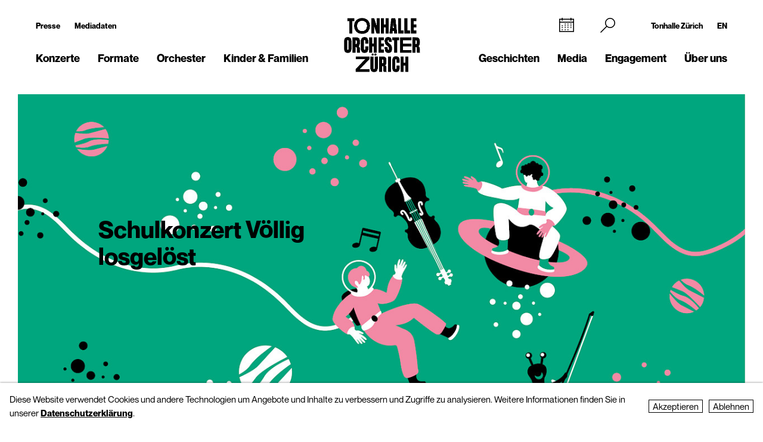

--- FILE ---
content_type: text/css
request_url: https://tonhalle-orchester.ch/site/assets/pwpc/pwpc-9288518c8f4b424a82f056133f2e77bb34d5bd39.css
body_size: 70495
content:
@import url("https://fast.fonts.net/lt/1.css?apiType=css&c=8494f1cf-5cac-4335-8baf-db9664705095&fontids=675505,694371,694383,724995,725007,725010");.ck-lead{font-size:30px;line-height:38px;font-family:"FormulaCondensed-Light",sans-serif}.ck-paragraph-large{font-size:22px;line-height:31px;font-family:"NeueMontreal-Regular",sans-serif}.ck-paragraph-large a{font-size:22px!important;font-family:"NeueMontreal-Regular",sans-serif!important;line-height:31px!important}.ck-paragraph{font-size:20px;line-height:28px;font-family:"NeueMontreal-Regular",sans-serif}.ck-paragraph a{font-size:20px!important;font-family:"NeueMontreal-Regular",sans-serif!important;line-height:28px!important}.ck-paragraph-small{font-size:15px;line-height:21px;font-family:"NeueMontreal-Regular",sans-serif}.ck-paragraph-small a{font-size:15px!important;font-family:"NeueMontreal-Regular",sans-serif!important;line-height:21px!important}.ck-quote{text-align:center;font-family:"FormulaCondensed-Light",sans-serif;font-size:30px;line-height:38px;max-width:450px;margin:0 auto;margin-bottom:50px!important;margin-top:50px!important}.ck-quote::before{content:"«";display:inline-block;font-family:"FormulaCondensed-Regular",sans-serif;font-size:30px}.ck-quote::after{content:"»";display:inline-block;font-family:"FormulaCondensed-Regular",sans-serif;font-size:30px}.tpl-news .ck-quote::before{display:none}.tpl-news .ck-quote::after{display:none}.cp-spacing{margin-bottom:0}.reset-list{list-style-type:none;padding:0;margin:0}.center-align{position:absolute;top:50%;left:50%;transform:translate(-50%,-50%)}.center-horizontal{position:absolute;left:50%;transform:translate(-50%,0)}.center-vertical{position:relative;top:50%;-webkit-transform:translateY(-50%);-ms-transform:translateY(-50%);transform:translateY(-50%)}.font-bold{font-family:"NeueMontreal-Regular",sans-serif;font-weight:normal}.font-normal{font-family:"NeueMontreal-Regular",sans-serif;font-weight:normal}.font-secondary{font-family:"NeueMontreal-Regular",sans-serif}*{-moz-box-sizing:border-box;-webkit-box-sizing:border-box;box-sizing:border-box}html,body,div,object,iframe,h1,h2,h3,h4,h5,h6,p,blockquote,ol,ul,li,form,legend,label,table,header,footer,nav,section,figure{margin:0;padding:0}header,footer,nav,section,article,hgroup,figure{display:block}@font-face{font-family:"FormulaCondensed-Black";src:url(../../templates/fonts/FormulaCondensed/FormulaCondensed-Black.wof2) format("woff2"),url(../../templates/fonts/FormulaCondensed/FormulaCondensed-Black.woff) format("woff")}@font-face{font-family:"FormulaCondensed-Bold";src:url(../../templates/fonts/FormulaCondensed/FormulaCondensed-Bold.woff2) format("woff2"),url(../../templates/fonts/FormulaCondensed/FormulaCondensed-Bold.woff) format("woff")}@font-face{font-family:"FormulaCondensed-Light";src:url(../../templates/fonts/FormulaCondensed/FormulaCondensed-Light.woff2) format("woff2"),url(../../templates/fonts/FormulaCondensed/FormulaCondensed-Light.woff) format("woff")}@font-face{font-family:"FormulaCondensed-Regular";src:url(../../templates/fonts/FormulaCondensed/FormulaCondensed-Regular.woff2) format("woff2"),url(../../templates/fonts/FormulaCondensed/FormulaCondensed-Regular.woff) format("woff")}@font-face{font-family:"FormulaCondensed-Ultralight";src:url(../../templates/fonts/FormulaCondensed/FormulaCondensed-Ultralight.woff2) format("woff2"),url(../../templates/fonts/FormulaCondensed/FormulaCondensed-Ultralight.woff) format("woff")}@font-face{font-family:"NeueMontreal-Regular";src:url(../../templates/fonts/Montreal/NeueMontreal-Regular.eot?#iefix) format("eot"),url(../../templates/fonts/Montreal/NeueMontreal-Regular.woff2) format("woff2"),url(../../templates/fonts/Montreal/NeueMontreal-Regular.woff) format("woff"),url(../../templates/fonts/Montreal/NeueMontreal-Regular.ttf) format("truetype"),url(../../templates/fonts/Montreal/NeueMontreal-Regular.otf) format("opentype")}@font-face{font-family:"NeueMontreal-MediumItalic";src:url(../../templates/fonts/Montreal/NeueMontreal-MediumItalic.eot?#iefix) format("eot"),url(../../templates/fonts/Montreal/NeueMontreal-MediumItalic.woff2) format("woff2"),url(../../templates/fonts/Montreal/NeueMontreal-MediumItalic.woff) format("woff"),url(../../templates/fonts/Montreal/NeueMontreal-MediumItalic.ttf) format("truetype"),url(../../templates/fonts/Montreal/NeueMontreal-MediumItalic.otf) format("opentype")}@font-face{font-family:"NeueMontreal-Medium";src:url(../../templates/fonts/Montreal/NeueMontreal-Medium.eot?#iefix) format("eot"),url(../../templates/fonts/Montreal/NeueMontreal-Medium.woff2) format("woff2"),url(../../templates/fonts/Montreal/NeueMontreal-Medium.woff) format("woff"),url(../../templates/fonts/Montreal/NeueMontreal-Medium.ttf) format("truetype"),url(../../templates/fonts/Montreal/NeueMontreal-Medium.otf) format("opentype")}@font-face{font-family:"NeueMontreal-LightItalic";src:url(../../templates/fonts/Montreal/NeueMontreal-LightItalic.eot?#iefix) format("eot"),url(../../templates/fonts/Montreal/NeueMontreal-LightItalic.woff2) format("woff2"),url(../../templates/fonts/Montreal/NeueMontreal-LightItalic.woff) format("woff"),url(../../templates/fonts/Montreal/NeueMontreal-LightItalic.ttf) format("truetype"),url(../../templates/fonts/Montreal/NeueMontreal-LightItalic.otf) format("opentype")}@font-face{font-family:"NeueMontreal-Light";src:url(../../templates/fonts/Montreal/NeueMontreal-Light.eot?#iefix) format("eot"),url(../../templates/fonts/Montreal/NeueMontreal-Light.woff2) format("woff2"),url(../../templates/fonts/Montreal/NeueMontreal-Light.woff) format("woff"),url(../../templates/fonts/Montreal/NeueMontreal-Light.ttf) format("truetype"),url(../../templates/fonts/Montreal/NeueMontreal-Light.otf) format("opentype")}@font-face{font-family:"NeueMontreal-Italic";src:url(../../templates/fonts/Montreal/NeueMontreal-Italic.eot?#iefix) format("eot"),url(../../templates/fonts/Montreal/NeueMontreal-Italic.woff2) format("woff2"),url(../../templates/fonts/Montreal/NeueMontreal-Italic.woff) format("woff"),url(../../templates/fonts/Montreal/NeueMontreal-Italic.ttf) format("truetype"),url(../../templates/fonts/Montreal/NeueMontreal-Italic.otf) format("opentype")}@font-face{font-family:"NeueMontreal-BoldItalic";src:url(../../templates/fonts/Montreal/NeueMontreal-BoldItalic.eot?#iefix) format("eot"),url(../../templates/fonts/Montreal/NeueMontreal-BoldItalic.woff2) format("woff2"),url(../../templates/fonts/Montreal/NeueMontreal-BoldItalic.woff) format("woff"),url(../../templates/fonts/Montreal/NeueMontreal-BoldItalic.ttf) format("truetype"),url(../../templates/fonts/Montreal/NeueMontreal-BoldItalic.otf) format("opentype")}@font-face{font-family:"NeueMontreal-Bold";src:url(../../templates/fonts/Montreal/NeueMontreal-Bold.eot?#iefix) format("eot"),url(../../templates/fonts/Montreal/NeueMontreal-Bold.woff2) format("woff2"),url(../../templates/fonts/Montreal/NeueMontreal-Bold.woff) format("woff"),url(../../templates/fonts/Montreal/NeueMontreal-Bold.ttf) format("truetype"),url(../../templates/fonts/Montreal/NeueMontreal-Bold.otf) format("opentype")}.wide-hover:hover .wide-char{-moz-font-feature-settings:"ss01";-webkit-font-feature-settings:"ss01";font-feature-settings:"ss01"}.wide-font{-moz-font-feature-settings:"ss01";-webkit-font-feature-settings:"ss01";font-feature-settings:"ss01"}.cf{*zoom:1}.cf:before,.cf:after{content:" ";display:table}.cf:after{clear:both}.is-hidden{display:none!important;visibility:hidden!important}.is-vishidden{position:absolute!important;overflow:hidden;width:1px;height:1px;padding:0;border:0;clip:rect(1px,1px,1px,1px)}.right{float:right;padding:0 0 1em 1em}.left{float:left;padding:0 1em 1em 0}.img-align-right{float:right;margin-left:1em}.img-align-left{float:left;margin-right:1em}@media all and (max-width:680px){.hide-small{display:none}}@media all and (min-width:680px) and (max-width:1020px){.hide-med{display:none}}@media all and (min-width:1020px){.hide-large{display:none}}.whatsapp-anmeldung:hover{text-decoration:none}.whatsapp-anmeldung:before{vertical-align:middle;font-size:30px;padding-right:5px}.whatsapp-anmeldung span{font-family:"NeueMontreal-Regular",sans-serif}.whatsapp-anmeldung span:hover{text-decoration:underline}@media print{*{-webkit-transition:none!important;transition:none!important;-webkit-print-color-adjust:exact}.cp-footer{display:none}.cp-header{display:none!important;position:static!important}.cp-header .mainnav{display:none}body>.main{padding-top:0px!important}}@media screen and (max-width:480px){.hanna-video-box{flex-direction:column}.hanna-video-box>div{padding:0px!important}}.news-autor{display:block;margin:1px 3px 0 0}.news-autor:before{content:"";display:inline-block;width:15px;height:15px;margin-right:5px;background-color:black}h1.featherlight-inner{margin-bottom:20px}#privacywire-wrapper .privacywire-banner .privacywire-body{justify-content:space-around;display:flex;align-items:center}#privacywire-wrapper .privacywire-banner .privacywire-body .privacywire-text p{margin-bottom:0;font-size:15px;line-height:23px}#privacywire-wrapper .privacywire-banner .privacywire-body .privacywire-text a{font-size:15px;line-height:23px}#privacywire-wrapper .privacywire-banner .privacywire-body .privacywire-buttons{padding-left:10px}@media screen and (min-width:45rem){#privacywire-wrapper .privacywire-banner .privacywire-body .privacywire-buttons{display:flex}}#privacywire-wrapper .privacywire-banner .privacywire-body .privacywire-buttons .allow-all,#privacywire-wrapper .privacywire-banner .privacywire-body .privacywire-buttons .allow-necessary{border:0.5px solid black;background-color:white;font-family:"NeueMontreal-Regular",sans-serif;font-size:15px;cursor:pointer;color:black}#privacywire-wrapper .privacywire-banner .privacywire-body .privacywire-buttons .allow-all{margin-right:10px}@media screen and (max-width:44.9375rem){#privacywire-wrapper .privacywire-banner .privacywire-body .privacywire-buttons .allow-all{margin-bottom:10px}}#privacywire-wrapper .privacywire-banner .privacywire-body .privacywire-buttons .choose{display:none}#privacywire-wrapper .privacywire-options .privacywire-body{display:flex;justify-content:space-around;align-items:center}#privacywire-wrapper .privacywire-options .privacywire-body .privacywire-text p{margin-bottom:0;font-size:15px;line-height:23px}#privacywire-wrapper .privacywire-options .privacywire-body .privacywire-text a{font-size:15px;line-height:23px}#privacywire-wrapper .privacywire-options .privacywire-body .privacywire-text:nth-of-type(2){display:none}#privacywire-wrapper .privacywire-options .privacywire-body .privacywire-buttons{padding-left:10px}@media screen and (min-width:45rem){#privacywire-wrapper .privacywire-options .privacywire-body .privacywire-buttons{display:flex;flex-direction:row-reverse}}@media screen and (max-width:44.9375rem){#privacywire-wrapper .privacywire-options .privacywire-body .privacywire-buttons{display:flex;flex-direction:column-reverse}}#privacywire-wrapper .privacywire-options .privacywire-body .privacywire-buttons .allow-all,#privacywire-wrapper .privacywire-options .privacywire-body .privacywire-buttons .save{border:0.5px solid black;background-color:white;font-family:"NeueMontreal-Regular",sans-serif;font-size:15px;cursor:pointer;color:black}#privacywire-wrapper .privacywire-options .privacywire-body .privacywire-buttons .allow-all{margin-right:10px}@media screen and (max-width:44.9375rem){#privacywire-wrapper .privacywire-options .privacywire-body .privacywire-buttons .allow-all{margin-bottom:10px}}.privacywire-show-options{border:1px solid black;background-color:white;font-family:"NeueMontreal-Regular",sans-serif;font-size:20px;cursor:pointer}.social-media img{max-width:32px}.fslightbox-absoluted.fslightbox-full-dimension.fslightbox-flex-centered>div{display:flex;flex-direction:column;align-items:center}.fslightbox-absoluted.fslightbox-full-dimension.fslightbox-flex-centered>div span{color:white;font-size:15px;text-align:left;max-width:920px}.myclimate-img{margin-top:5px;background:black;max-width:200px;padding:10px}.myclimate-link:hover,.myclimate-link:focus,.myclimate-link:active{text-decoration:none;background:transparent}.block-group,.block,.block-group:after,.block:after,.block-group:before,.block:before{-webkit-box-sizing:border-box;-moz-box-sizing:border-box;box-sizing:border-box}.block-group{*zoom:1}.block-group:before,.block-group:after{display:table;content:"";line-height:0}.block-group:after{clear:both}.block-group{list-style-type:none;padding:0;margin:0}.block-group>.block-group{clear:none;float:left;margin:0!important}.block{float:left;width:100%}.block-group{margin:-1em}.block{padding:1em}body{background:#fff;font-family:"NeueMontreal-Regular",sans-serif;-webkit-text-size-adjust:100%;font-size:20px;line-height:28px;color:#000;overflow-x:hidden}@media screen and (max-width:680px){body{font-size:18px;line-height:25px}}h1{font-size:50px;line-height:55px;font-family:"NeueMontreal-Bold",sans-serif;font-weight:normal}@media screen and (max-width:680px){h1{font-size:40px;line-height:44px}h1:before{width:40px;height:4px;margin-bottom:10px}}h2{font-size:40px;line-height:45px;font-family:"NeueMontreal-Bold",sans-serif;font-weight:normal}@media screen and (max-width:680px){h2{font-size:32px;line-height:36px}}h3{font-size:28px;line-height:35px;font-family:"NeueMontreal-Bold",sans-serif;font-weight:normal}@media screen and (max-width:680px){h3{font-size:24px;line-height:30px}}h4{font-size:20px;line-height:25px;font-family:"NeueMontreal-Bold",sans-serif;font-weight:normal;margin-bottom:10px}@media screen and (max-width:680px){h4{font-size:18px;line-height:22px}}.section-title{width:100%;text-align:center;text-transform:uppercase;font-family:"NeueMontreal-Regular",sans-serif;font-size:16px}p{margin-bottom:25px}.col-wrapper{margin-right:-10px;margin-left:-10px}.col-wrapper .col6-1{width:16.66%;padding-right:10px;padding-left:10px;display:block;float:left;vertical-align:middle}@media screen and (max-width:1439px){.col-wrapper .col6-1{width:20%}}.col-wrapper .col6-5{width:83.33%;padding-right:10px;padding-left:10px;display:block;float:left;vertical-align:middle}@media screen and (max-width:1439px){.col-wrapper .col6-5{width:80%}}.col-wrapper .col5{width:20%;padding-right:10px;padding-left:10px;display:inline-block;vertical-align:middle}@media screen and (max-width:1020px){.col-wrapper .col5{width:100%}}.col-wrapper .col4{width:25%;padding-right:10px;padding-left:10px;display:inline-block;vertical-align:middle}@media screen and (max-width:1020px){.col-wrapper .col4{width:50%}}@media screen and (max-width:680px){.col-wrapper .col4{width:100%}}.col-wrapper .col4-3{width:75%;display:block;float:left}@media screen and (max-width:1020px){.col-wrapper .col4-3{width:50%}}@media screen and (max-width:680px){.col-wrapper .col4-3{width:100%}}.col-wrapper .col3{width:33.33%;padding-right:10px;padding-left:10px;float:left}@media screen and (max-width:1020px){.col-wrapper .col3{width:100%}}.col-wrapper .col2{width:50%;padding-right:10px;padding-left:10px;float:left}@media screen and (max-width:1020px){.col-wrapper .col2.inner{width:100%}}@media screen and (max-width:680px){.col-wrapper .col2.outer{width:100%}}a{color:#000;text-decoration:underline;font-family:"NeueMontreal-Bold",sans-serif;outline:0;font-size:18px}a:hover,a:focus{text-decoration:none;background-color:#000;color:#fff}@media screen and (min-width:680px){a{font-size:20px}}a.whatsapp-anmeldung{text-decoration:none}a.whatsapp-anmeldung span{text-decoration:underline}.content{min-height:800px;padding:0;margin:0}.content .content-section{width:100%}.content-container{max-width:1180px;margin:0 auto}@media screen and (max-width:1439px){.content-container{max-width:896px;margin:0 auto}}@media screen and (max-width:1020px){.content-container{padding:0 65px}}@media screen and (max-width:680px){.content-container{padding:0 25px}}.FormBuilderFormContext{font:400 18px "NeueMontreal-Regular",sans-serif}#wrap_Inputfield-{display:none}.InputfieldContent{background-color:transparent}.InputfieldForm{font-family:"NeueMontreal-Regular",sans-serif;margin-bottom:1em}.InputfieldForm input[type=text],.InputfieldForm input[type=email],.InputfieldForm input[type=password],.InputfieldForm textarea{outline:none;font-family:"NeueMontreal-Regular",sans-serif;font-size:18px;color:#000;line-height:1;border-radius:0;width:100%;padding:12px 15px;margin:0 0 0 0;zoom:1;background-color:#fff;-webkit-box-shadow:none!important;box-shadow:none!important;border:1px solid #000}.InputfieldForm input[type=text]::-webkit-input-placeholder,.InputfieldForm input[type=email]::-webkit-input-placeholder,.InputfieldForm input[type=password]::-webkit-input-placeholder,.InputfieldForm textarea::-webkit-input-placeholder{color:#999;font-family:"NeueMontreal-Regular",sans-serif}.InputfieldForm input[type=text]:-moz-placeholder,.InputfieldForm input[type=email]:-moz-placeholder,.InputfieldForm input[type=password]:-moz-placeholder,.InputfieldForm textarea:-moz-placeholder{color:#999;font-family:"NeueMontreal-Regular",sans-serif}.InputfieldForm input[type=text]::-moz-placeholder,.InputfieldForm input[type=email]::-moz-placeholder,.InputfieldForm input[type=password]::-moz-placeholder,.InputfieldForm textarea::-moz-placeholder{color:#999;font-family:"NeueMontreal-Regular",sans-serif}.InputfieldForm input[type=text]:-ms-input-placeholder,.InputfieldForm input[type=email]:-ms-input-placeholder,.InputfieldForm input[type=password]:-ms-input-placeholder,.InputfieldForm textarea:-ms-input-placeholder{color:#999;font-family:"NeueMontreal-Regular",sans-serif}.InputfieldForm input[type=text]:focus,.InputfieldForm input[type=email]:focus,.InputfieldForm input[type=password]:focus,.InputfieldForm textarea:focus{border:2px solid #000;background-color:#fff;padding:11px 14px;color:#000}.InputfieldForm select{font-size:18px}.InputfieldForm select{-moz-transform:scale(1)!important}.InputfieldForm button:disabled,.InputfieldForm input:disabled,.InputfieldForm textarea:disabled{opacity:0.6;border:1px solid #999}.InputfieldForm button:readonly,.InputfieldForm input:readonly,.InputfieldForm textarea:readonly{opacity:0.6;border:1px solid #999}.Inputfields>.Inputfield>.InputfieldContent:before,.Inputfields>.Inputfield>.InputfieldContent:after .InputfieldForm:after{content:" ";display:table}.Inputfields>.Inputfield>.InputfieldContent:after,.InputfieldForm:after{clear:both}.pw-clearfix:before,.pw-clearfix:after{content:"";display:table;border-collapse:collapse}.pw-clearfix:after{clear:both}.pw-clearfix{min-height:0}.Inputfields{margin:0;padding:0;list-style-type:none}.Inputfields p{margin:0 0 0.2em;padding:0}.Inputfields .Inputfield{margin:0 0 30px 0;clear:both}.Inputfields .Inputfield .InputfieldHeader{font-family:"NeueMontreal-Regular",sans-serif;font-weight:normal;margin:0 0 5px 0;padding:0;display:inline-block;color:#282828;display:none!important}.Inputfields .Inputfield label{cursor:pointer}.Inputfields .Inputfield .InputfieldHeaderHidden{display:none!important}.Inputfields .Inputfield .InputfieldContent:after{padding:0}.Inputfields .InputfieldEmail .InputfieldContent{position:relative}.Inputfields .InputfieldEmail .InputfieldContent:before{content:"\EC83";font-family:'micon';font-size:25px;top:12px;position:absolute;left:17px}.Inputfields .InputfieldEmail .InputfieldContent input{padding-left:55px}.Inputfields .InputfieldHidden{display:none}.Inputfields hr{height:1px;border:0;border-bottom:1px dashed #ccc}.Inputfields .InputfieldFieldset{margin:0 0 20px;padding:40px 20px 0;border:none}.Inputfields .InputfieldFieldset>legend{font-family:"NeueMontreal-Bold",sans-serif;margin:0 0 20px;position:relative;top:35px;font-size:28px}.Inputfields .description{color:#666;margin:0 0 0.5em 0;font-size:18px}.Inputfields .notes{color:#000;padding:12px 15px;padding-top:0;font-size:13px}.InputfieldFormWidths .InputfieldColumnWidth{float:left;clear:none;margin-left:0;margin-right:0}.InputfieldFormWidths .InputfieldColumnWidth>.InputfieldHeader,.InputfieldFormWidths .InputfieldColumnWidth>.InputfieldContent{padding-left:0}.InputfieldFormWidths .InputfieldColumnWidthFirst,.InputfieldFormWidths .InputfieldColumnWidth+.InputfieldSubmit,.InputfieldFormWidths .InputfieldColumnWidthFirstTmp,.InputfieldFormWidths .InputfieldColumnWidthFirst.InputfieldStateHidden+.Inputfield{clear:both}.InputfieldFormWidths .InputfieldColumnWidthFirst>.InputfieldHeader,.InputfieldFormWidths .InputfieldColumnWidthFirst>.InputfieldContent,.InputfieldFormWidths .InputfieldColumnWidth+.InputfieldSubmit>.InputfieldHeader,.InputfieldFormWidths .InputfieldColumnWidth+.InputfieldSubmit>.InputfieldContent,.InputfieldFormWidths .InputfieldColumnWidthFirstTmp>.InputfieldHeader,.InputfieldFormWidths .InputfieldColumnWidthFirstTmp>.InputfieldContent,.InputfieldFormWidths .InputfieldColumnWidthFirst.InputfieldStateHidden+.Inputfield>.InputfieldHeader,.InputfieldFormWidths .InputfieldColumnWidthFirst.InputfieldStateHidden+.Inputfield>.InputfieldContent{padding-left:0}.InputfieldStateError .InputfieldContent{position:relative;padding:0 0 0.5em;padding-bottom:0}.InputfieldStateError .InputfieldContent input[type=text],.InputfieldStateError .InputfieldContent input[type=email],.InputfieldStateError .InputfieldContent input[type=password],.InputfieldStateError .InputfieldContent textarea{border:2px solid #f00!important}.InputfieldStateError .InputfieldContent .error{position:relative;display:block;color:#f00;padding:12px 15px;padding-top:0;padding-bottom:0;font-size:13px}p.ui-state-highlight,span.ui-state-highlight{color:#fff;background-color:#8fb82c;padding:5px 10px;margin-bottom:10px}p.ui-state-error,span.ui-state-error{color:#eb004b;background-color:#fff;padding:5px 10px;margin-bottom:10px}.ui-state-error-text{color:#eb004b}.error-text{color:#fff}.error-text{color:#fff}p.ui-state-highlight a,p.ui-state-error a{color:#fff;text-decoration:underline}.InputfieldCheckbox .InputfieldContent label,.InputfieldRadios .InputfieldContent label{font-weight:normal}.InputfieldRadios ul,.InputfieldCheckboxes ul{list-style:none!important;margin:0;padding-left:0!important}.InputfieldRadios ul li,.InputfieldCheckboxes ul li{margin-bottom:20px}.InputfieldFormBuilderFileList{list-style:none;margin-left:0}.InputfieldCheckboxes table input,.InputfieldCheckbox input,.InputfieldCheckboxes li input,.InputfieldRadios li input{margin-right:0.5em}ul.InputfieldRadiosColumns,ul.InputfieldCheckboxesColumns,ul.InputfieldRadiosFloated{width:100%;margin:0 0 5px 0}.Inputfields .InputfieldCheckboxesColumns li,.Inputfields .InputfieldRadiosColumns li,.Inputfields .InputfieldRadiosFloated li{display:block;float:left}.Inputfields .InputfieldCheckboxesFloated li,.Inputfields .InputfieldRadiosFloated li{padding-right:1em}.Inputfields .InputfieldCheckboxesColumns li,.Inputfields .InputfieldRadiosColumns li{padding-right:1%;padding-bottom:1%}.InputfieldForm .Inputfields .InputfieldColumnWidthFirstTmp,.InputfieldForm .Inputfields .InputfieldColumnWidthFirst.InputfieldStateHidden+.Inputfield{clear:both;margin-left:0}.InputfieldStateRequired>.InputfieldHeader:first-child:after{content:' *';color:#b50e60}.Inputfields .InputfieldSubmit .InputfieldContent{text-align:center}.InputfieldForm input[type=submit],.InputfieldForm button[type=submit],.InputfieldForm input.ui-button,.InputfieldForm .ui-button{padding:14px 32px;background-color:#000;font-family:"FormulaCondensed-Bold",sans-serif;letter-spacing:2px;font-size:20px;line-height:100%;text-transform:uppercase;color:#fff;border:2px solid #000;cursor:pointer}@media only screen and (max-width:480px){.InputfieldForm .Inputfield{clear:both!important;width:100%!important;margin-left:0!important}.InputfieldForm .InputfieldFormWidths .InputfieldColumnWidth{float:none;clear:left;margin-left:0;margin-right:0}.InputfieldForm .InputfieldFormWidths .InputfieldColumnWidth>.InputfieldHeader,.InputfieldForm .InputfieldFormWidths .InputfieldColumnWidth>.InputfieldContent{padding-left:0}.InputfieldForm .InputfieldCheckboxesColumns li{width:100%!important}.InputfieldForm .InputfieldRadiosColumns li{width:100%!important}}.InputfieldForm input[type="checkbox"]{display:none}.InputfieldForm input[type="checkbox"]+span{display:inline-block;position:relative;padding-left:40px}.InputfieldForm input[type="checkbox"]+span:before{content:"\EAB6";display:inline-block;vertical-align:middle;position:absolute;top:0;left:3px;font-size:20px;background-color:#fff;font-family:'micon'}.InputfieldForm input[type="checkbox"]+span:hover:before{content:"\EABE"}.InputfieldForm input[type="checkbox"]:checked+span:before{content:"\EABE"}.InputfieldForm input[type="radio"]{display:none}.InputfieldForm input[type="radio"]+span{display:inline-block;position:relative;padding-left:40px;padding-top:6px;padding-bottom:6px}.InputfieldForm input[type="radio"]+span:before{content:"\EDA8";display:inline-block;vertical-align:middle;position:absolute;top:6px;left:3px;font-size:20px;background-color:#fff;font-family:'micon'}.InputfieldForm input[type="radio"]+span:hover:before{content:"\EDA9"}.InputfieldForm input[type="radio"]:checked+span:before{content:"\EDA9"}.slick-slider{position:relative;display:block;box-sizing:border-box;-webkit-touch-callout:none;-webkit-user-select:none;-khtml-user-select:none;-moz-user-select:none;-ms-user-select:none;user-select:none;-ms-touch-action:pan-y;touch-action:pan-y;-webkit-tap-highlight-color:transparent}.slick-list{position:relative;overflow:hidden;display:block;margin:0;padding:0}.slick-list:focus{outline:none}.slick-list.dragging{cursor:pointer;cursor:hand}.slick-slider .slick-track,.slick-slider .slick-list{-webkit-transform:translate3d(0,0,0);-moz-transform:translate3d(0,0,0);-ms-transform:translate3d(0,0,0);-o-transform:translate3d(0,0,0);transform:translate3d(0,0,0)}.slick-track{position:relative;left:0;top:0;display:block;margin-left:auto;margin-right:auto}.slick-track:before,.slick-track:after{content:"";display:table}.slick-track:after{clear:both}.slick-loading .slick-track{visibility:hidden}.slick-slide{float:left;height:100%;min-height:1px;display:none}[dir="rtl"] .slick-slide{float:right}.slick-slide img{display:block}.slick-slide.slick-loading img{display:none}.slick-slide.dragging img{pointer-events:none}.slick-initialized .slick-slide{display:block}.slick-loading .slick-slide{visibility:hidden}.slick-vertical .slick-slide{display:block;height:auto;border:1px solid transparent}.slick-arrow.slick-hidden{display:none}@charset "UTF-8";@-webkit-keyframes bounce{from,20%,53%,80%,to{-webkit-animation-timing-function:cubic-bezier(0.215,0.61,0.355,1);animation-timing-function:cubic-bezier(0.215,0.61,0.355,1);-webkit-transform:translate3d(0,0,0);transform:translate3d(0,0,0)}40%,43%{-webkit-animation-timing-function:cubic-bezier(0.755,0.05,0.855,0.06);animation-timing-function:cubic-bezier(0.755,0.05,0.855,0.06);-webkit-transform:translate3d(0,-30px,0);transform:translate3d(0,-30px,0)}70%{-webkit-animation-timing-function:cubic-bezier(0.755,0.05,0.855,0.06);animation-timing-function:cubic-bezier(0.755,0.05,0.855,0.06);-webkit-transform:translate3d(0,-15px,0);transform:translate3d(0,-15px,0)}90%{-webkit-transform:translate3d(0,-4px,0);transform:translate3d(0,-4px,0)}}@keyframes bounce{from,20%,53%,80%,to{-webkit-animation-timing-function:cubic-bezier(0.215,0.61,0.355,1);animation-timing-function:cubic-bezier(0.215,0.61,0.355,1);-webkit-transform:translate3d(0,0,0);transform:translate3d(0,0,0)}40%,43%{-webkit-animation-timing-function:cubic-bezier(0.755,0.05,0.855,0.06);animation-timing-function:cubic-bezier(0.755,0.05,0.855,0.06);-webkit-transform:translate3d(0,-30px,0);transform:translate3d(0,-30px,0)}70%{-webkit-animation-timing-function:cubic-bezier(0.755,0.05,0.855,0.06);animation-timing-function:cubic-bezier(0.755,0.05,0.855,0.06);-webkit-transform:translate3d(0,-15px,0);transform:translate3d(0,-15px,0)}90%{-webkit-transform:translate3d(0,-4px,0);transform:translate3d(0,-4px,0)}}.bounce{-webkit-animation-name:bounce;animation-name:bounce;-webkit-transform-origin:center bottom;transform-origin:center bottom}@-webkit-keyframes flash{from,50%,to{opacity:1}25%,75%{opacity:0}}@keyframes flash{from,50%,to{opacity:1}25%,75%{opacity:0}}.flash{-webkit-animation-name:flash;animation-name:flash}@-webkit-keyframes pulse{from{-webkit-transform:scale3d(1,1,1);transform:scale3d(1,1,1)}50%{-webkit-transform:scale3d(1.05,1.05,1.05);transform:scale3d(1.05,1.05,1.05)}to{-webkit-transform:scale3d(1,1,1);transform:scale3d(1,1,1)}}@keyframes pulse{from{-webkit-transform:scale3d(1,1,1);transform:scale3d(1,1,1)}50%{-webkit-transform:scale3d(1.05,1.05,1.05);transform:scale3d(1.05,1.05,1.05)}to{-webkit-transform:scale3d(1,1,1);transform:scale3d(1,1,1)}}.pulse{-webkit-animation-name:pulse;animation-name:pulse}@-webkit-keyframes rubberBand{from{-webkit-transform:scale3d(1,1,1);transform:scale3d(1,1,1)}30%{-webkit-transform:scale3d(1.25,0.75,1);transform:scale3d(1.25,0.75,1)}40%{-webkit-transform:scale3d(0.75,1.25,1);transform:scale3d(0.75,1.25,1)}50%{-webkit-transform:scale3d(1.15,0.85,1);transform:scale3d(1.15,0.85,1)}65%{-webkit-transform:scale3d(0.95,1.05,1);transform:scale3d(0.95,1.05,1)}75%{-webkit-transform:scale3d(1.05,0.95,1);transform:scale3d(1.05,0.95,1)}to{-webkit-transform:scale3d(1,1,1);transform:scale3d(1,1,1)}}@keyframes rubberBand{from{-webkit-transform:scale3d(1,1,1);transform:scale3d(1,1,1)}30%{-webkit-transform:scale3d(1.25,0.75,1);transform:scale3d(1.25,0.75,1)}40%{-webkit-transform:scale3d(0.75,1.25,1);transform:scale3d(0.75,1.25,1)}50%{-webkit-transform:scale3d(1.15,0.85,1);transform:scale3d(1.15,0.85,1)}65%{-webkit-transform:scale3d(0.95,1.05,1);transform:scale3d(0.95,1.05,1)}75%{-webkit-transform:scale3d(1.05,0.95,1);transform:scale3d(1.05,0.95,1)}to{-webkit-transform:scale3d(1,1,1);transform:scale3d(1,1,1)}}.rubberBand{-webkit-animation-name:rubberBand;animation-name:rubberBand}@-webkit-keyframes shake{from,to{-webkit-transform:translate3d(0,0,0);transform:translate3d(0,0,0)}10%,30%,50%,70%,90%{-webkit-transform:translate3d(-10px,0,0);transform:translate3d(-10px,0,0)}20%,40%,60%,80%{-webkit-transform:translate3d(10px,0,0);transform:translate3d(10px,0,0)}}@keyframes shake{from,to{-webkit-transform:translate3d(0,0,0);transform:translate3d(0,0,0)}10%,30%,50%,70%,90%{-webkit-transform:translate3d(-10px,0,0);transform:translate3d(-10px,0,0)}20%,40%,60%,80%{-webkit-transform:translate3d(10px,0,0);transform:translate3d(10px,0,0)}}.shake{-webkit-animation-name:shake;animation-name:shake}@-webkit-keyframes headShake{0%{-webkit-transform:translateX(0);transform:translateX(0)}6.5%{-webkit-transform:translateX(-6px) rotateY(-9deg);transform:translateX(-6px) rotateY(-9deg)}18.5%{-webkit-transform:translateX(5px) rotateY(7deg);transform:translateX(5px) rotateY(7deg)}31.5%{-webkit-transform:translateX(-3px) rotateY(-5deg);transform:translateX(-3px) rotateY(-5deg)}43.5%{-webkit-transform:translateX(2px) rotateY(3deg);transform:translateX(2px) rotateY(3deg)}50%{-webkit-transform:translateX(0);transform:translateX(0)}}@keyframes headShake{0%{-webkit-transform:translateX(0);transform:translateX(0)}6.5%{-webkit-transform:translateX(-6px) rotateY(-9deg);transform:translateX(-6px) rotateY(-9deg)}18.5%{-webkit-transform:translateX(5px) rotateY(7deg);transform:translateX(5px) rotateY(7deg)}31.5%{-webkit-transform:translateX(-3px) rotateY(-5deg);transform:translateX(-3px) rotateY(-5deg)}43.5%{-webkit-transform:translateX(2px) rotateY(3deg);transform:translateX(2px) rotateY(3deg)}50%{-webkit-transform:translateX(0);transform:translateX(0)}}.headShake{-webkit-animation-timing-function:ease-in-out;animation-timing-function:ease-in-out;-webkit-animation-name:headShake;animation-name:headShake}@-webkit-keyframes swing{20%{-webkit-transform:rotate3d(0,0,1,15deg);transform:rotate3d(0,0,1,15deg)}40%{-webkit-transform:rotate3d(0,0,1,-10deg);transform:rotate3d(0,0,1,-10deg)}60%{-webkit-transform:rotate3d(0,0,1,5deg);transform:rotate3d(0,0,1,5deg)}80%{-webkit-transform:rotate3d(0,0,1,-5deg);transform:rotate3d(0,0,1,-5deg)}to{-webkit-transform:rotate3d(0,0,1,0deg);transform:rotate3d(0,0,1,0deg)}}@keyframes swing{20%{-webkit-transform:rotate3d(0,0,1,15deg);transform:rotate3d(0,0,1,15deg)}40%{-webkit-transform:rotate3d(0,0,1,-10deg);transform:rotate3d(0,0,1,-10deg)}60%{-webkit-transform:rotate3d(0,0,1,5deg);transform:rotate3d(0,0,1,5deg)}80%{-webkit-transform:rotate3d(0,0,1,-5deg);transform:rotate3d(0,0,1,-5deg)}to{-webkit-transform:rotate3d(0,0,1,0deg);transform:rotate3d(0,0,1,0deg)}}.swing{-webkit-transform-origin:top center;transform-origin:top center;-webkit-animation-name:swing;animation-name:swing}@-webkit-keyframes tada{from{-webkit-transform:scale3d(1,1,1);transform:scale3d(1,1,1)}10%,20%{-webkit-transform:scale3d(0.9,0.9,0.9) rotate3d(0,0,1,-3deg);transform:scale3d(0.9,0.9,0.9) rotate3d(0,0,1,-3deg)}30%,50%,70%,90%{-webkit-transform:scale3d(1.1,1.1,1.1) rotate3d(0,0,1,3deg);transform:scale3d(1.1,1.1,1.1) rotate3d(0,0,1,3deg)}40%,60%,80%{-webkit-transform:scale3d(1.1,1.1,1.1) rotate3d(0,0,1,-3deg);transform:scale3d(1.1,1.1,1.1) rotate3d(0,0,1,-3deg)}to{-webkit-transform:scale3d(1,1,1);transform:scale3d(1,1,1)}}@keyframes tada{from{-webkit-transform:scale3d(1,1,1);transform:scale3d(1,1,1)}10%,20%{-webkit-transform:scale3d(0.9,0.9,0.9) rotate3d(0,0,1,-3deg);transform:scale3d(0.9,0.9,0.9) rotate3d(0,0,1,-3deg)}30%,50%,70%,90%{-webkit-transform:scale3d(1.1,1.1,1.1) rotate3d(0,0,1,3deg);transform:scale3d(1.1,1.1,1.1) rotate3d(0,0,1,3deg)}40%,60%,80%{-webkit-transform:scale3d(1.1,1.1,1.1) rotate3d(0,0,1,-3deg);transform:scale3d(1.1,1.1,1.1) rotate3d(0,0,1,-3deg)}to{-webkit-transform:scale3d(1,1,1);transform:scale3d(1,1,1)}}.tada{-webkit-animation-name:tada;animation-name:tada}@-webkit-keyframes wobble{from{-webkit-transform:translate3d(0,0,0);transform:translate3d(0,0,0)}15%{-webkit-transform:translate3d(-25%,0,0) rotate3d(0,0,1,-5deg);transform:translate3d(-25%,0,0) rotate3d(0,0,1,-5deg)}30%{-webkit-transform:translate3d(20%,0,0) rotate3d(0,0,1,3deg);transform:translate3d(20%,0,0) rotate3d(0,0,1,3deg)}45%{-webkit-transform:translate3d(-15%,0,0) rotate3d(0,0,1,-3deg);transform:translate3d(-15%,0,0) rotate3d(0,0,1,-3deg)}60%{-webkit-transform:translate3d(10%,0,0) rotate3d(0,0,1,2deg);transform:translate3d(10%,0,0) rotate3d(0,0,1,2deg)}75%{-webkit-transform:translate3d(-5%,0,0) rotate3d(0,0,1,-1deg);transform:translate3d(-5%,0,0) rotate3d(0,0,1,-1deg)}to{-webkit-transform:translate3d(0,0,0);transform:translate3d(0,0,0)}}@keyframes wobble{from{-webkit-transform:translate3d(0,0,0);transform:translate3d(0,0,0)}15%{-webkit-transform:translate3d(-25%,0,0) rotate3d(0,0,1,-5deg);transform:translate3d(-25%,0,0) rotate3d(0,0,1,-5deg)}30%{-webkit-transform:translate3d(20%,0,0) rotate3d(0,0,1,3deg);transform:translate3d(20%,0,0) rotate3d(0,0,1,3deg)}45%{-webkit-transform:translate3d(-15%,0,0) rotate3d(0,0,1,-3deg);transform:translate3d(-15%,0,0) rotate3d(0,0,1,-3deg)}60%{-webkit-transform:translate3d(10%,0,0) rotate3d(0,0,1,2deg);transform:translate3d(10%,0,0) rotate3d(0,0,1,2deg)}75%{-webkit-transform:translate3d(-5%,0,0) rotate3d(0,0,1,-1deg);transform:translate3d(-5%,0,0) rotate3d(0,0,1,-1deg)}to{-webkit-transform:translate3d(0,0,0);transform:translate3d(0,0,0)}}.wobble{-webkit-animation-name:wobble;animation-name:wobble}@-webkit-keyframes jello{from,11.1%,to{-webkit-transform:translate3d(0,0,0);transform:translate3d(0,0,0)}22.2%{-webkit-transform:skewX(-12.5deg) skewY(-12.5deg);transform:skewX(-12.5deg) skewY(-12.5deg)}33.3%{-webkit-transform:skewX(6.25deg) skewY(6.25deg);transform:skewX(6.25deg) skewY(6.25deg)}44.4%{-webkit-transform:skewX(-3.125deg) skewY(-3.125deg);transform:skewX(-3.125deg) skewY(-3.125deg)}55.5%{-webkit-transform:skewX(1.5625deg) skewY(1.5625deg);transform:skewX(1.5625deg) skewY(1.5625deg)}66.6%{-webkit-transform:skewX(-0.78125deg) skewY(-0.78125deg);transform:skewX(-0.78125deg) skewY(-0.78125deg)}77.7%{-webkit-transform:skewX(0.390625deg) skewY(0.390625deg);transform:skewX(0.390625deg) skewY(0.390625deg)}88.8%{-webkit-transform:skewX(-0.1953125deg) skewY(-0.1953125deg);transform:skewX(-0.1953125deg) skewY(-0.1953125deg)}}@keyframes jello{from,11.1%,to{-webkit-transform:translate3d(0,0,0);transform:translate3d(0,0,0)}22.2%{-webkit-transform:skewX(-12.5deg) skewY(-12.5deg);transform:skewX(-12.5deg) skewY(-12.5deg)}33.3%{-webkit-transform:skewX(6.25deg) skewY(6.25deg);transform:skewX(6.25deg) skewY(6.25deg)}44.4%{-webkit-transform:skewX(-3.125deg) skewY(-3.125deg);transform:skewX(-3.125deg) skewY(-3.125deg)}55.5%{-webkit-transform:skewX(1.5625deg) skewY(1.5625deg);transform:skewX(1.5625deg) skewY(1.5625deg)}66.6%{-webkit-transform:skewX(-0.78125deg) skewY(-0.78125deg);transform:skewX(-0.78125deg) skewY(-0.78125deg)}77.7%{-webkit-transform:skewX(0.390625deg) skewY(0.390625deg);transform:skewX(0.390625deg) skewY(0.390625deg)}88.8%{-webkit-transform:skewX(-0.1953125deg) skewY(-0.1953125deg);transform:skewX(-0.1953125deg) skewY(-0.1953125deg)}}.jello{-webkit-animation-name:jello;animation-name:jello;-webkit-transform-origin:center;transform-origin:center}@-webkit-keyframes heartBeat{0%{-webkit-transform:scale(1);transform:scale(1)}14%{-webkit-transform:scale(1.3);transform:scale(1.3)}28%{-webkit-transform:scale(1);transform:scale(1)}42%{-webkit-transform:scale(1.3);transform:scale(1.3)}70%{-webkit-transform:scale(1);transform:scale(1)}}@keyframes heartBeat{0%{-webkit-transform:scale(1);transform:scale(1)}14%{-webkit-transform:scale(1.3);transform:scale(1.3)}28%{-webkit-transform:scale(1);transform:scale(1)}42%{-webkit-transform:scale(1.3);transform:scale(1.3)}70%{-webkit-transform:scale(1);transform:scale(1)}}.heartBeat{-webkit-animation-name:heartBeat;animation-name:heartBeat;-webkit-animation-duration:1.3s;animation-duration:1.3s;-webkit-animation-timing-function:ease-in-out;animation-timing-function:ease-in-out}@-webkit-keyframes bounceIn{from,20%,40%,60%,80%,to{-webkit-animation-timing-function:cubic-bezier(0.215,0.61,0.355,1);animation-timing-function:cubic-bezier(0.215,0.61,0.355,1)}0%{opacity:0;-webkit-transform:scale3d(0.3,0.3,0.3);transform:scale3d(0.3,0.3,0.3)}20%{-webkit-transform:scale3d(1.1,1.1,1.1);transform:scale3d(1.1,1.1,1.1)}40%{-webkit-transform:scale3d(0.9,0.9,0.9);transform:scale3d(0.9,0.9,0.9)}60%{opacity:1;-webkit-transform:scale3d(1.03,1.03,1.03);transform:scale3d(1.03,1.03,1.03)}80%{-webkit-transform:scale3d(0.97,0.97,0.97);transform:scale3d(0.97,0.97,0.97)}to{opacity:1;-webkit-transform:scale3d(1,1,1);transform:scale3d(1,1,1)}}@keyframes bounceIn{from,20%,40%,60%,80%,to{-webkit-animation-timing-function:cubic-bezier(0.215,0.61,0.355,1);animation-timing-function:cubic-bezier(0.215,0.61,0.355,1)}0%{opacity:0;-webkit-transform:scale3d(0.3,0.3,0.3);transform:scale3d(0.3,0.3,0.3)}20%{-webkit-transform:scale3d(1.1,1.1,1.1);transform:scale3d(1.1,1.1,1.1)}40%{-webkit-transform:scale3d(0.9,0.9,0.9);transform:scale3d(0.9,0.9,0.9)}60%{opacity:1;-webkit-transform:scale3d(1.03,1.03,1.03);transform:scale3d(1.03,1.03,1.03)}80%{-webkit-transform:scale3d(0.97,0.97,0.97);transform:scale3d(0.97,0.97,0.97)}to{opacity:1;-webkit-transform:scale3d(1,1,1);transform:scale3d(1,1,1)}}.bounceIn{-webkit-animation-duration:0.75s;animation-duration:0.75s;-webkit-animation-name:bounceIn;animation-name:bounceIn}@-webkit-keyframes bounceInDown{from,60%,75%,90%,to{-webkit-animation-timing-function:cubic-bezier(0.215,0.61,0.355,1);animation-timing-function:cubic-bezier(0.215,0.61,0.355,1)}0%{opacity:0;-webkit-transform:translate3d(0,-3000px,0);transform:translate3d(0,-3000px,0)}60%{opacity:1;-webkit-transform:translate3d(0,25px,0);transform:translate3d(0,25px,0)}75%{-webkit-transform:translate3d(0,-10px,0);transform:translate3d(0,-10px,0)}90%{-webkit-transform:translate3d(0,5px,0);transform:translate3d(0,5px,0)}to{-webkit-transform:translate3d(0,0,0);transform:translate3d(0,0,0)}}@keyframes bounceInDown{from,60%,75%,90%,to{-webkit-animation-timing-function:cubic-bezier(0.215,0.61,0.355,1);animation-timing-function:cubic-bezier(0.215,0.61,0.355,1)}0%{opacity:0;-webkit-transform:translate3d(0,-3000px,0);transform:translate3d(0,-3000px,0)}60%{opacity:1;-webkit-transform:translate3d(0,25px,0);transform:translate3d(0,25px,0)}75%{-webkit-transform:translate3d(0,-10px,0);transform:translate3d(0,-10px,0)}90%{-webkit-transform:translate3d(0,5px,0);transform:translate3d(0,5px,0)}to{-webkit-transform:translate3d(0,0,0);transform:translate3d(0,0,0)}}.bounceInDown{-webkit-animation-name:bounceInDown;animation-name:bounceInDown}@-webkit-keyframes bounceInLeft{from,60%,75%,90%,to{-webkit-animation-timing-function:cubic-bezier(0.215,0.61,0.355,1);animation-timing-function:cubic-bezier(0.215,0.61,0.355,1)}0%{opacity:0;-webkit-transform:translate3d(-3000px,0,0);transform:translate3d(-3000px,0,0)}60%{opacity:1;-webkit-transform:translate3d(25px,0,0);transform:translate3d(25px,0,0)}75%{-webkit-transform:translate3d(-10px,0,0);transform:translate3d(-10px,0,0)}90%{-webkit-transform:translate3d(5px,0,0);transform:translate3d(5px,0,0)}to{-webkit-transform:translate3d(0,0,0);transform:translate3d(0,0,0)}}@keyframes bounceInLeft{from,60%,75%,90%,to{-webkit-animation-timing-function:cubic-bezier(0.215,0.61,0.355,1);animation-timing-function:cubic-bezier(0.215,0.61,0.355,1)}0%{opacity:0;-webkit-transform:translate3d(-3000px,0,0);transform:translate3d(-3000px,0,0)}60%{opacity:1;-webkit-transform:translate3d(25px,0,0);transform:translate3d(25px,0,0)}75%{-webkit-transform:translate3d(-10px,0,0);transform:translate3d(-10px,0,0)}90%{-webkit-transform:translate3d(5px,0,0);transform:translate3d(5px,0,0)}to{-webkit-transform:translate3d(0,0,0);transform:translate3d(0,0,0)}}.bounceInLeft{-webkit-animation-name:bounceInLeft;animation-name:bounceInLeft}@-webkit-keyframes bounceInRight{from,60%,75%,90%,to{-webkit-animation-timing-function:cubic-bezier(0.215,0.61,0.355,1);animation-timing-function:cubic-bezier(0.215,0.61,0.355,1)}from{opacity:0;-webkit-transform:translate3d(3000px,0,0);transform:translate3d(3000px,0,0)}60%{opacity:1;-webkit-transform:translate3d(-25px,0,0);transform:translate3d(-25px,0,0)}75%{-webkit-transform:translate3d(10px,0,0);transform:translate3d(10px,0,0)}90%{-webkit-transform:translate3d(-5px,0,0);transform:translate3d(-5px,0,0)}to{-webkit-transform:translate3d(0,0,0);transform:translate3d(0,0,0)}}@keyframes bounceInRight{from,60%,75%,90%,to{-webkit-animation-timing-function:cubic-bezier(0.215,0.61,0.355,1);animation-timing-function:cubic-bezier(0.215,0.61,0.355,1)}from{opacity:0;-webkit-transform:translate3d(3000px,0,0);transform:translate3d(3000px,0,0)}60%{opacity:1;-webkit-transform:translate3d(-25px,0,0);transform:translate3d(-25px,0,0)}75%{-webkit-transform:translate3d(10px,0,0);transform:translate3d(10px,0,0)}90%{-webkit-transform:translate3d(-5px,0,0);transform:translate3d(-5px,0,0)}to{-webkit-transform:translate3d(0,0,0);transform:translate3d(0,0,0)}}.bounceInRight{-webkit-animation-name:bounceInRight;animation-name:bounceInRight}@-webkit-keyframes bounceInUp{from,60%,75%,90%,to{-webkit-animation-timing-function:cubic-bezier(0.215,0.61,0.355,1);animation-timing-function:cubic-bezier(0.215,0.61,0.355,1)}from{opacity:0;-webkit-transform:translate3d(0,3000px,0);transform:translate3d(0,3000px,0)}60%{opacity:1;-webkit-transform:translate3d(0,-20px,0);transform:translate3d(0,-20px,0)}75%{-webkit-transform:translate3d(0,10px,0);transform:translate3d(0,10px,0)}90%{-webkit-transform:translate3d(0,-5px,0);transform:translate3d(0,-5px,0)}to{-webkit-transform:translate3d(0,0,0);transform:translate3d(0,0,0)}}@keyframes bounceInUp{from,60%,75%,90%,to{-webkit-animation-timing-function:cubic-bezier(0.215,0.61,0.355,1);animation-timing-function:cubic-bezier(0.215,0.61,0.355,1)}from{opacity:0;-webkit-transform:translate3d(0,3000px,0);transform:translate3d(0,3000px,0)}60%{opacity:1;-webkit-transform:translate3d(0,-20px,0);transform:translate3d(0,-20px,0)}75%{-webkit-transform:translate3d(0,10px,0);transform:translate3d(0,10px,0)}90%{-webkit-transform:translate3d(0,-5px,0);transform:translate3d(0,-5px,0)}to{-webkit-transform:translate3d(0,0,0);transform:translate3d(0,0,0)}}.bounceInUp{-webkit-animation-name:bounceInUp;animation-name:bounceInUp}@-webkit-keyframes bounceOut{20%{-webkit-transform:scale3d(0.9,0.9,0.9);transform:scale3d(0.9,0.9,0.9)}50%,55%{opacity:1;-webkit-transform:scale3d(1.1,1.1,1.1);transform:scale3d(1.1,1.1,1.1)}to{opacity:0;-webkit-transform:scale3d(0.3,0.3,0.3);transform:scale3d(0.3,0.3,0.3)}}@keyframes bounceOut{20%{-webkit-transform:scale3d(0.9,0.9,0.9);transform:scale3d(0.9,0.9,0.9)}50%,55%{opacity:1;-webkit-transform:scale3d(1.1,1.1,1.1);transform:scale3d(1.1,1.1,1.1)}to{opacity:0;-webkit-transform:scale3d(0.3,0.3,0.3);transform:scale3d(0.3,0.3,0.3)}}.bounceOut{-webkit-animation-duration:0.75s;animation-duration:0.75s;-webkit-animation-name:bounceOut;animation-name:bounceOut}@-webkit-keyframes bounceOutDown{20%{-webkit-transform:translate3d(0,10px,0);transform:translate3d(0,10px,0)}40%,45%{opacity:1;-webkit-transform:translate3d(0,-20px,0);transform:translate3d(0,-20px,0)}to{opacity:0;-webkit-transform:translate3d(0,2000px,0);transform:translate3d(0,2000px,0)}}@keyframes bounceOutDown{20%{-webkit-transform:translate3d(0,10px,0);transform:translate3d(0,10px,0)}40%,45%{opacity:1;-webkit-transform:translate3d(0,-20px,0);transform:translate3d(0,-20px,0)}to{opacity:0;-webkit-transform:translate3d(0,2000px,0);transform:translate3d(0,2000px,0)}}.bounceOutDown{-webkit-animation-name:bounceOutDown;animation-name:bounceOutDown}@-webkit-keyframes bounceOutLeft{20%{opacity:1;-webkit-transform:translate3d(20px,0,0);transform:translate3d(20px,0,0)}to{opacity:0;-webkit-transform:translate3d(-2000px,0,0);transform:translate3d(-2000px,0,0)}}@keyframes bounceOutLeft{20%{opacity:1;-webkit-transform:translate3d(20px,0,0);transform:translate3d(20px,0,0)}to{opacity:0;-webkit-transform:translate3d(-2000px,0,0);transform:translate3d(-2000px,0,0)}}.bounceOutLeft{-webkit-animation-name:bounceOutLeft;animation-name:bounceOutLeft}@-webkit-keyframes bounceOutRight{20%{opacity:1;-webkit-transform:translate3d(-20px,0,0);transform:translate3d(-20px,0,0)}to{opacity:0;-webkit-transform:translate3d(2000px,0,0);transform:translate3d(2000px,0,0)}}@keyframes bounceOutRight{20%{opacity:1;-webkit-transform:translate3d(-20px,0,0);transform:translate3d(-20px,0,0)}to{opacity:0;-webkit-transform:translate3d(2000px,0,0);transform:translate3d(2000px,0,0)}}.bounceOutRight{-webkit-animation-name:bounceOutRight;animation-name:bounceOutRight}@-webkit-keyframes bounceOutUp{20%{-webkit-transform:translate3d(0,-10px,0);transform:translate3d(0,-10px,0)}40%,45%{opacity:1;-webkit-transform:translate3d(0,20px,0);transform:translate3d(0,20px,0)}to{opacity:0;-webkit-transform:translate3d(0,-2000px,0);transform:translate3d(0,-2000px,0)}}@keyframes bounceOutUp{20%{-webkit-transform:translate3d(0,-10px,0);transform:translate3d(0,-10px,0)}40%,45%{opacity:1;-webkit-transform:translate3d(0,20px,0);transform:translate3d(0,20px,0)}to{opacity:0;-webkit-transform:translate3d(0,-2000px,0);transform:translate3d(0,-2000px,0)}}.bounceOutUp{-webkit-animation-name:bounceOutUp;animation-name:bounceOutUp}@-webkit-keyframes fadeIn{from{opacity:0}to{opacity:1}}@keyframes fadeIn{from{opacity:0}to{opacity:1}}.fadeIn{-webkit-animation-name:fadeIn;animation-name:fadeIn}@-webkit-keyframes fadeInDown{from{opacity:0;-webkit-transform:translate3d(0,-100%,0);transform:translate3d(0,-100%,0)}to{opacity:1;-webkit-transform:translate3d(0,0,0);transform:translate3d(0,0,0)}}@keyframes fadeInDown{from{opacity:0;-webkit-transform:translate3d(0,-100%,0);transform:translate3d(0,-100%,0)}to{opacity:1;-webkit-transform:translate3d(0,0,0);transform:translate3d(0,0,0)}}.fadeInDown{-webkit-animation-name:fadeInDown;animation-name:fadeInDown}@-webkit-keyframes fadeInDownBig{from{opacity:0;-webkit-transform:translate3d(0,-2000px,0);transform:translate3d(0,-2000px,0)}to{opacity:1;-webkit-transform:translate3d(0,0,0);transform:translate3d(0,0,0)}}@keyframes fadeInDownBig{from{opacity:0;-webkit-transform:translate3d(0,-2000px,0);transform:translate3d(0,-2000px,0)}to{opacity:1;-webkit-transform:translate3d(0,0,0);transform:translate3d(0,0,0)}}.fadeInDownBig{-webkit-animation-name:fadeInDownBig;animation-name:fadeInDownBig}@-webkit-keyframes fadeInLeft{from{opacity:0;-webkit-transform:translate3d(-100%,0,0);transform:translate3d(-100%,0,0)}to{opacity:1;-webkit-transform:translate3d(0,0,0);transform:translate3d(0,0,0)}}@keyframes fadeInLeft{from{opacity:0;-webkit-transform:translate3d(-100%,0,0);transform:translate3d(-100%,0,0)}to{opacity:1;-webkit-transform:translate3d(0,0,0);transform:translate3d(0,0,0)}}.fadeInLeft{-webkit-animation-name:fadeInLeft;animation-name:fadeInLeft}@-webkit-keyframes fadeInLeftBig{from{opacity:0;-webkit-transform:translate3d(-2000px,0,0);transform:translate3d(-2000px,0,0)}to{opacity:1;-webkit-transform:translate3d(0,0,0);transform:translate3d(0,0,0)}}@keyframes fadeInLeftBig{from{opacity:0;-webkit-transform:translate3d(-2000px,0,0);transform:translate3d(-2000px,0,0)}to{opacity:1;-webkit-transform:translate3d(0,0,0);transform:translate3d(0,0,0)}}.fadeInLeftBig{-webkit-animation-name:fadeInLeftBig;animation-name:fadeInLeftBig}@-webkit-keyframes fadeInRight{from{opacity:0;-webkit-transform:translate3d(100%,0,0);transform:translate3d(100%,0,0)}to{opacity:1;-webkit-transform:translate3d(0,0,0);transform:translate3d(0,0,0)}}@keyframes fadeInRight{from{opacity:0;-webkit-transform:translate3d(100%,0,0);transform:translate3d(100%,0,0)}to{opacity:1;-webkit-transform:translate3d(0,0,0);transform:translate3d(0,0,0)}}.fadeInRight{-webkit-animation-name:fadeInRight;animation-name:fadeInRight}@-webkit-keyframes fadeInRightBig{from{opacity:0;-webkit-transform:translate3d(2000px,0,0);transform:translate3d(2000px,0,0)}to{opacity:1;-webkit-transform:translate3d(0,0,0);transform:translate3d(0,0,0)}}@keyframes fadeInRightBig{from{opacity:0;-webkit-transform:translate3d(2000px,0,0);transform:translate3d(2000px,0,0)}to{opacity:1;-webkit-transform:translate3d(0,0,0);transform:translate3d(0,0,0)}}.fadeInRightBig{-webkit-animation-name:fadeInRightBig;animation-name:fadeInRightBig}@-webkit-keyframes fadeInUp{from{opacity:0;-webkit-transform:translate3d(0,100%,0);transform:translate3d(0,100%,0)}to{opacity:1;-webkit-transform:translate3d(0,0,0);transform:translate3d(0,0,0)}}@keyframes fadeInUp{from{opacity:0;-webkit-transform:translate3d(0,100%,0);transform:translate3d(0,100%,0)}to{opacity:1;-webkit-transform:translate3d(0,0,0);transform:translate3d(0,0,0)}}.fadeInUp{-webkit-animation-name:fadeInUp;animation-name:fadeInUp}@-webkit-keyframes fadeInUpBig{from{opacity:0;-webkit-transform:translate3d(0,2000px,0);transform:translate3d(0,2000px,0)}to{opacity:1;-webkit-transform:translate3d(0,0,0);transform:translate3d(0,0,0)}}@keyframes fadeInUpBig{from{opacity:0;-webkit-transform:translate3d(0,2000px,0);transform:translate3d(0,2000px,0)}to{opacity:1;-webkit-transform:translate3d(0,0,0);transform:translate3d(0,0,0)}}.fadeInUpBig{-webkit-animation-name:fadeInUpBig;animation-name:fadeInUpBig}@-webkit-keyframes fadeOut{from{opacity:1}to{opacity:0}}@keyframes fadeOut{from{opacity:1}to{opacity:0}}.fadeOut{-webkit-animation-name:fadeOut;animation-name:fadeOut}@-webkit-keyframes fadeOutDown{from{opacity:1}to{opacity:0;-webkit-transform:translate3d(0,100%,0);transform:translate3d(0,100%,0)}}@keyframes fadeOutDown{from{opacity:1}to{opacity:0;-webkit-transform:translate3d(0,100%,0);transform:translate3d(0,100%,0)}}.fadeOutDown{-webkit-animation-name:fadeOutDown;animation-name:fadeOutDown}@-webkit-keyframes fadeOutDownBig{from{opacity:1}to{opacity:0;-webkit-transform:translate3d(0,2000px,0);transform:translate3d(0,2000px,0)}}@keyframes fadeOutDownBig{from{opacity:1}to{opacity:0;-webkit-transform:translate3d(0,2000px,0);transform:translate3d(0,2000px,0)}}.fadeOutDownBig{-webkit-animation-name:fadeOutDownBig;animation-name:fadeOutDownBig}@-webkit-keyframes fadeOutLeft{from{opacity:1}to{opacity:0;-webkit-transform:translate3d(-100%,0,0);transform:translate3d(-100%,0,0)}}@keyframes fadeOutLeft{from{opacity:1}to{opacity:0;-webkit-transform:translate3d(-100%,0,0);transform:translate3d(-100%,0,0)}}.fadeOutLeft{-webkit-animation-name:fadeOutLeft;animation-name:fadeOutLeft}@-webkit-keyframes fadeOutLeftBig{from{opacity:1}to{opacity:0;-webkit-transform:translate3d(-2000px,0,0);transform:translate3d(-2000px,0,0)}}@keyframes fadeOutLeftBig{from{opacity:1}to{opacity:0;-webkit-transform:translate3d(-2000px,0,0);transform:translate3d(-2000px,0,0)}}.fadeOutLeftBig{-webkit-animation-name:fadeOutLeftBig;animation-name:fadeOutLeftBig}@-webkit-keyframes fadeOutRight{from{opacity:1}to{opacity:0;-webkit-transform:translate3d(100%,0,0);transform:translate3d(100%,0,0)}}@keyframes fadeOutRight{from{opacity:1}to{opacity:0;-webkit-transform:translate3d(100%,0,0);transform:translate3d(100%,0,0)}}.fadeOutRight{-webkit-animation-name:fadeOutRight;animation-name:fadeOutRight}@-webkit-keyframes fadeOutRightBig{from{opacity:1}to{opacity:0;-webkit-transform:translate3d(2000px,0,0);transform:translate3d(2000px,0,0)}}@keyframes fadeOutRightBig{from{opacity:1}to{opacity:0;-webkit-transform:translate3d(2000px,0,0);transform:translate3d(2000px,0,0)}}.fadeOutRightBig{-webkit-animation-name:fadeOutRightBig;animation-name:fadeOutRightBig}@-webkit-keyframes fadeOutUp{from{opacity:1}to{opacity:0;-webkit-transform:translate3d(0,-100%,0);transform:translate3d(0,-100%,0)}}@keyframes fadeOutUp{from{opacity:1}to{opacity:0;-webkit-transform:translate3d(0,-100%,0);transform:translate3d(0,-100%,0)}}.fadeOutUp{-webkit-animation-name:fadeOutUp;animation-name:fadeOutUp}@-webkit-keyframes fadeOutUpBig{from{opacity:1}to{opacity:0;-webkit-transform:translate3d(0,-2000px,0);transform:translate3d(0,-2000px,0)}}@keyframes fadeOutUpBig{from{opacity:1}to{opacity:0;-webkit-transform:translate3d(0,-2000px,0);transform:translate3d(0,-2000px,0)}}.fadeOutUpBig{-webkit-animation-name:fadeOutUpBig;animation-name:fadeOutUpBig}@-webkit-keyframes flip{from{-webkit-transform:perspective(400px) scale3d(1,1,1) translate3d(0,0,0) rotate3d(0,1,0,-360deg);transform:perspective(400px) scale3d(1,1,1) translate3d(0,0,0) rotate3d(0,1,0,-360deg);-webkit-animation-timing-function:ease-out;animation-timing-function:ease-out}40%{-webkit-transform:perspective(400px) scale3d(1,1,1) translate3d(0,0,150px) rotate3d(0,1,0,-190deg);transform:perspective(400px) scale3d(1,1,1) translate3d(0,0,150px) rotate3d(0,1,0,-190deg);-webkit-animation-timing-function:ease-out;animation-timing-function:ease-out}50%{-webkit-transform:perspective(400px) scale3d(1,1,1) translate3d(0,0,150px) rotate3d(0,1,0,-170deg);transform:perspective(400px) scale3d(1,1,1) translate3d(0,0,150px) rotate3d(0,1,0,-170deg);-webkit-animation-timing-function:ease-in;animation-timing-function:ease-in}80%{-webkit-transform:perspective(400px) scale3d(0.95,0.95,0.95) translate3d(0,0,0) rotate3d(0,1,0,0deg);transform:perspective(400px) scale3d(0.95,0.95,0.95) translate3d(0,0,0) rotate3d(0,1,0,0deg);-webkit-animation-timing-function:ease-in;animation-timing-function:ease-in}to{-webkit-transform:perspective(400px) scale3d(1,1,1) translate3d(0,0,0) rotate3d(0,1,0,0deg);transform:perspective(400px) scale3d(1,1,1) translate3d(0,0,0) rotate3d(0,1,0,0deg);-webkit-animation-timing-function:ease-in;animation-timing-function:ease-in}}@keyframes flip{from{-webkit-transform:perspective(400px) scale3d(1,1,1) translate3d(0,0,0) rotate3d(0,1,0,-360deg);transform:perspective(400px) scale3d(1,1,1) translate3d(0,0,0) rotate3d(0,1,0,-360deg);-webkit-animation-timing-function:ease-out;animation-timing-function:ease-out}40%{-webkit-transform:perspective(400px) scale3d(1,1,1) translate3d(0,0,150px) rotate3d(0,1,0,-190deg);transform:perspective(400px) scale3d(1,1,1) translate3d(0,0,150px) rotate3d(0,1,0,-190deg);-webkit-animation-timing-function:ease-out;animation-timing-function:ease-out}50%{-webkit-transform:perspective(400px) scale3d(1,1,1) translate3d(0,0,150px) rotate3d(0,1,0,-170deg);transform:perspective(400px) scale3d(1,1,1) translate3d(0,0,150px) rotate3d(0,1,0,-170deg);-webkit-animation-timing-function:ease-in;animation-timing-function:ease-in}80%{-webkit-transform:perspective(400px) scale3d(0.95,0.95,0.95) translate3d(0,0,0) rotate3d(0,1,0,0deg);transform:perspective(400px) scale3d(0.95,0.95,0.95) translate3d(0,0,0) rotate3d(0,1,0,0deg);-webkit-animation-timing-function:ease-in;animation-timing-function:ease-in}to{-webkit-transform:perspective(400px) scale3d(1,1,1) translate3d(0,0,0) rotate3d(0,1,0,0deg);transform:perspective(400px) scale3d(1,1,1) translate3d(0,0,0) rotate3d(0,1,0,0deg);-webkit-animation-timing-function:ease-in;animation-timing-function:ease-in}}.animated.flip{-webkit-backface-visibility:visible;backface-visibility:visible;-webkit-animation-name:flip;animation-name:flip}@-webkit-keyframes flipInX{from{-webkit-transform:perspective(400px) rotate3d(1,0,0,90deg);transform:perspective(400px) rotate3d(1,0,0,90deg);-webkit-animation-timing-function:ease-in;animation-timing-function:ease-in;opacity:0}40%{-webkit-transform:perspective(400px) rotate3d(1,0,0,-20deg);transform:perspective(400px) rotate3d(1,0,0,-20deg);-webkit-animation-timing-function:ease-in;animation-timing-function:ease-in}60%{-webkit-transform:perspective(400px) rotate3d(1,0,0,10deg);transform:perspective(400px) rotate3d(1,0,0,10deg);opacity:1}80%{-webkit-transform:perspective(400px) rotate3d(1,0,0,-5deg);transform:perspective(400px) rotate3d(1,0,0,-5deg)}to{-webkit-transform:perspective(400px);transform:perspective(400px)}}@keyframes flipInX{from{-webkit-transform:perspective(400px) rotate3d(1,0,0,90deg);transform:perspective(400px) rotate3d(1,0,0,90deg);-webkit-animation-timing-function:ease-in;animation-timing-function:ease-in;opacity:0}40%{-webkit-transform:perspective(400px) rotate3d(1,0,0,-20deg);transform:perspective(400px) rotate3d(1,0,0,-20deg);-webkit-animation-timing-function:ease-in;animation-timing-function:ease-in}60%{-webkit-transform:perspective(400px) rotate3d(1,0,0,10deg);transform:perspective(400px) rotate3d(1,0,0,10deg);opacity:1}80%{-webkit-transform:perspective(400px) rotate3d(1,0,0,-5deg);transform:perspective(400px) rotate3d(1,0,0,-5deg)}to{-webkit-transform:perspective(400px);transform:perspective(400px)}}.flipInX{-webkit-backface-visibility:visible!important;backface-visibility:visible!important;-webkit-animation-name:flipInX;animation-name:flipInX}@-webkit-keyframes flipInY{from{-webkit-transform:perspective(400px) rotate3d(0,1,0,90deg);transform:perspective(400px) rotate3d(0,1,0,90deg);-webkit-animation-timing-function:ease-in;animation-timing-function:ease-in;opacity:0}40%{-webkit-transform:perspective(400px) rotate3d(0,1,0,-20deg);transform:perspective(400px) rotate3d(0,1,0,-20deg);-webkit-animation-timing-function:ease-in;animation-timing-function:ease-in}60%{-webkit-transform:perspective(400px) rotate3d(0,1,0,10deg);transform:perspective(400px) rotate3d(0,1,0,10deg);opacity:1}80%{-webkit-transform:perspective(400px) rotate3d(0,1,0,-5deg);transform:perspective(400px) rotate3d(0,1,0,-5deg)}to{-webkit-transform:perspective(400px);transform:perspective(400px)}}@keyframes flipInY{from{-webkit-transform:perspective(400px) rotate3d(0,1,0,90deg);transform:perspective(400px) rotate3d(0,1,0,90deg);-webkit-animation-timing-function:ease-in;animation-timing-function:ease-in;opacity:0}40%{-webkit-transform:perspective(400px) rotate3d(0,1,0,-20deg);transform:perspective(400px) rotate3d(0,1,0,-20deg);-webkit-animation-timing-function:ease-in;animation-timing-function:ease-in}60%{-webkit-transform:perspective(400px) rotate3d(0,1,0,10deg);transform:perspective(400px) rotate3d(0,1,0,10deg);opacity:1}80%{-webkit-transform:perspective(400px) rotate3d(0,1,0,-5deg);transform:perspective(400px) rotate3d(0,1,0,-5deg)}to{-webkit-transform:perspective(400px);transform:perspective(400px)}}.flipInY{-webkit-backface-visibility:visible!important;backface-visibility:visible!important;-webkit-animation-name:flipInY;animation-name:flipInY}@-webkit-keyframes flipOutX{from{-webkit-transform:perspective(400px);transform:perspective(400px)}30%{-webkit-transform:perspective(400px) rotate3d(1,0,0,-20deg);transform:perspective(400px) rotate3d(1,0,0,-20deg);opacity:1}to{-webkit-transform:perspective(400px) rotate3d(1,0,0,90deg);transform:perspective(400px) rotate3d(1,0,0,90deg);opacity:0}}@keyframes flipOutX{from{-webkit-transform:perspective(400px);transform:perspective(400px)}30%{-webkit-transform:perspective(400px) rotate3d(1,0,0,-20deg);transform:perspective(400px) rotate3d(1,0,0,-20deg);opacity:1}to{-webkit-transform:perspective(400px) rotate3d(1,0,0,90deg);transform:perspective(400px) rotate3d(1,0,0,90deg);opacity:0}}.flipOutX{-webkit-animation-duration:0.75s;animation-duration:0.75s;-webkit-animation-name:flipOutX;animation-name:flipOutX;-webkit-backface-visibility:visible!important;backface-visibility:visible!important}@-webkit-keyframes flipOutY{from{-webkit-transform:perspective(400px);transform:perspective(400px)}30%{-webkit-transform:perspective(400px) rotate3d(0,1,0,-15deg);transform:perspective(400px) rotate3d(0,1,0,-15deg);opacity:1}to{-webkit-transform:perspective(400px) rotate3d(0,1,0,90deg);transform:perspective(400px) rotate3d(0,1,0,90deg);opacity:0}}@keyframes flipOutY{from{-webkit-transform:perspective(400px);transform:perspective(400px)}30%{-webkit-transform:perspective(400px) rotate3d(0,1,0,-15deg);transform:perspective(400px) rotate3d(0,1,0,-15deg);opacity:1}to{-webkit-transform:perspective(400px) rotate3d(0,1,0,90deg);transform:perspective(400px) rotate3d(0,1,0,90deg);opacity:0}}.flipOutY{-webkit-animation-duration:0.75s;animation-duration:0.75s;-webkit-backface-visibility:visible!important;backface-visibility:visible!important;-webkit-animation-name:flipOutY;animation-name:flipOutY}@-webkit-keyframes lightSpeedIn{from{-webkit-transform:translate3d(100%,0,0) skewX(-30deg);transform:translate3d(100%,0,0) skewX(-30deg);opacity:0}60%{-webkit-transform:skewX(20deg);transform:skewX(20deg);opacity:1}80%{-webkit-transform:skewX(-5deg);transform:skewX(-5deg)}to{-webkit-transform:translate3d(0,0,0);transform:translate3d(0,0,0)}}@keyframes lightSpeedIn{from{-webkit-transform:translate3d(100%,0,0) skewX(-30deg);transform:translate3d(100%,0,0) skewX(-30deg);opacity:0}60%{-webkit-transform:skewX(20deg);transform:skewX(20deg);opacity:1}80%{-webkit-transform:skewX(-5deg);transform:skewX(-5deg)}to{-webkit-transform:translate3d(0,0,0);transform:translate3d(0,0,0)}}.lightSpeedIn{-webkit-animation-name:lightSpeedIn;animation-name:lightSpeedIn;-webkit-animation-timing-function:ease-out;animation-timing-function:ease-out}@-webkit-keyframes lightSpeedOut{from{opacity:1}to{-webkit-transform:translate3d(100%,0,0) skewX(30deg);transform:translate3d(100%,0,0) skewX(30deg);opacity:0}}@keyframes lightSpeedOut{from{opacity:1}to{-webkit-transform:translate3d(100%,0,0) skewX(30deg);transform:translate3d(100%,0,0) skewX(30deg);opacity:0}}.lightSpeedOut{-webkit-animation-name:lightSpeedOut;animation-name:lightSpeedOut;-webkit-animation-timing-function:ease-in;animation-timing-function:ease-in}@-webkit-keyframes rotateIn{from{-webkit-transform-origin:center;transform-origin:center;-webkit-transform:rotate3d(0,0,1,-200deg);transform:rotate3d(0,0,1,-200deg);opacity:0}to{-webkit-transform-origin:center;transform-origin:center;-webkit-transform:translate3d(0,0,0);transform:translate3d(0,0,0);opacity:1}}@keyframes rotateIn{from{-webkit-transform-origin:center;transform-origin:center;-webkit-transform:rotate3d(0,0,1,-200deg);transform:rotate3d(0,0,1,-200deg);opacity:0}to{-webkit-transform-origin:center;transform-origin:center;-webkit-transform:translate3d(0,0,0);transform:translate3d(0,0,0);opacity:1}}.rotateIn{-webkit-animation-name:rotateIn;animation-name:rotateIn}@-webkit-keyframes rotateInDownLeft{from{-webkit-transform-origin:left bottom;transform-origin:left bottom;-webkit-transform:rotate3d(0,0,1,-45deg);transform:rotate3d(0,0,1,-45deg);opacity:0}to{-webkit-transform-origin:left bottom;transform-origin:left bottom;-webkit-transform:translate3d(0,0,0);transform:translate3d(0,0,0);opacity:1}}@keyframes rotateInDownLeft{from{-webkit-transform-origin:left bottom;transform-origin:left bottom;-webkit-transform:rotate3d(0,0,1,-45deg);transform:rotate3d(0,0,1,-45deg);opacity:0}to{-webkit-transform-origin:left bottom;transform-origin:left bottom;-webkit-transform:translate3d(0,0,0);transform:translate3d(0,0,0);opacity:1}}.rotateInDownLeft{-webkit-animation-name:rotateInDownLeft;animation-name:rotateInDownLeft}@-webkit-keyframes rotateInDownRight{from{-webkit-transform-origin:right bottom;transform-origin:right bottom;-webkit-transform:rotate3d(0,0,1,45deg);transform:rotate3d(0,0,1,45deg);opacity:0}to{-webkit-transform-origin:right bottom;transform-origin:right bottom;-webkit-transform:translate3d(0,0,0);transform:translate3d(0,0,0);opacity:1}}@keyframes rotateInDownRight{from{-webkit-transform-origin:right bottom;transform-origin:right bottom;-webkit-transform:rotate3d(0,0,1,45deg);transform:rotate3d(0,0,1,45deg);opacity:0}to{-webkit-transform-origin:right bottom;transform-origin:right bottom;-webkit-transform:translate3d(0,0,0);transform:translate3d(0,0,0);opacity:1}}.rotateInDownRight{-webkit-animation-name:rotateInDownRight;animation-name:rotateInDownRight}@-webkit-keyframes rotateInUpLeft{from{-webkit-transform-origin:left bottom;transform-origin:left bottom;-webkit-transform:rotate3d(0,0,1,45deg);transform:rotate3d(0,0,1,45deg);opacity:0}to{-webkit-transform-origin:left bottom;transform-origin:left bottom;-webkit-transform:translate3d(0,0,0);transform:translate3d(0,0,0);opacity:1}}@keyframes rotateInUpLeft{from{-webkit-transform-origin:left bottom;transform-origin:left bottom;-webkit-transform:rotate3d(0,0,1,45deg);transform:rotate3d(0,0,1,45deg);opacity:0}to{-webkit-transform-origin:left bottom;transform-origin:left bottom;-webkit-transform:translate3d(0,0,0);transform:translate3d(0,0,0);opacity:1}}.rotateInUpLeft{-webkit-animation-name:rotateInUpLeft;animation-name:rotateInUpLeft}@-webkit-keyframes rotateInUpRight{from{-webkit-transform-origin:right bottom;transform-origin:right bottom;-webkit-transform:rotate3d(0,0,1,-90deg);transform:rotate3d(0,0,1,-90deg);opacity:0}to{-webkit-transform-origin:right bottom;transform-origin:right bottom;-webkit-transform:translate3d(0,0,0);transform:translate3d(0,0,0);opacity:1}}@keyframes rotateInUpRight{from{-webkit-transform-origin:right bottom;transform-origin:right bottom;-webkit-transform:rotate3d(0,0,1,-90deg);transform:rotate3d(0,0,1,-90deg);opacity:0}to{-webkit-transform-origin:right bottom;transform-origin:right bottom;-webkit-transform:translate3d(0,0,0);transform:translate3d(0,0,0);opacity:1}}.rotateInUpRight{-webkit-animation-name:rotateInUpRight;animation-name:rotateInUpRight}@-webkit-keyframes rotateOut{from{-webkit-transform-origin:center;transform-origin:center;opacity:1}to{-webkit-transform-origin:center;transform-origin:center;-webkit-transform:rotate3d(0,0,1,200deg);transform:rotate3d(0,0,1,200deg);opacity:0}}@keyframes rotateOut{from{-webkit-transform-origin:center;transform-origin:center;opacity:1}to{-webkit-transform-origin:center;transform-origin:center;-webkit-transform:rotate3d(0,0,1,200deg);transform:rotate3d(0,0,1,200deg);opacity:0}}.rotateOut{-webkit-animation-name:rotateOut;animation-name:rotateOut}@-webkit-keyframes rotateOutDownLeft{from{-webkit-transform-origin:left bottom;transform-origin:left bottom;opacity:1}to{-webkit-transform-origin:left bottom;transform-origin:left bottom;-webkit-transform:rotate3d(0,0,1,45deg);transform:rotate3d(0,0,1,45deg);opacity:0}}@keyframes rotateOutDownLeft{from{-webkit-transform-origin:left bottom;transform-origin:left bottom;opacity:1}to{-webkit-transform-origin:left bottom;transform-origin:left bottom;-webkit-transform:rotate3d(0,0,1,45deg);transform:rotate3d(0,0,1,45deg);opacity:0}}.rotateOutDownLeft{-webkit-animation-name:rotateOutDownLeft;animation-name:rotateOutDownLeft}@-webkit-keyframes rotateOutDownRight{from{-webkit-transform-origin:right bottom;transform-origin:right bottom;opacity:1}to{-webkit-transform-origin:right bottom;transform-origin:right bottom;-webkit-transform:rotate3d(0,0,1,-45deg);transform:rotate3d(0,0,1,-45deg);opacity:0}}@keyframes rotateOutDownRight{from{-webkit-transform-origin:right bottom;transform-origin:right bottom;opacity:1}to{-webkit-transform-origin:right bottom;transform-origin:right bottom;-webkit-transform:rotate3d(0,0,1,-45deg);transform:rotate3d(0,0,1,-45deg);opacity:0}}.rotateOutDownRight{-webkit-animation-name:rotateOutDownRight;animation-name:rotateOutDownRight}@-webkit-keyframes rotateOutUpLeft{from{-webkit-transform-origin:left bottom;transform-origin:left bottom;opacity:1}to{-webkit-transform-origin:left bottom;transform-origin:left bottom;-webkit-transform:rotate3d(0,0,1,-45deg);transform:rotate3d(0,0,1,-45deg);opacity:0}}@keyframes rotateOutUpLeft{from{-webkit-transform-origin:left bottom;transform-origin:left bottom;opacity:1}to{-webkit-transform-origin:left bottom;transform-origin:left bottom;-webkit-transform:rotate3d(0,0,1,-45deg);transform:rotate3d(0,0,1,-45deg);opacity:0}}.rotateOutUpLeft{-webkit-animation-name:rotateOutUpLeft;animation-name:rotateOutUpLeft}@-webkit-keyframes rotateOutUpRight{from{-webkit-transform-origin:right bottom;transform-origin:right bottom;opacity:1}to{-webkit-transform-origin:right bottom;transform-origin:right bottom;-webkit-transform:rotate3d(0,0,1,90deg);transform:rotate3d(0,0,1,90deg);opacity:0}}@keyframes rotateOutUpRight{from{-webkit-transform-origin:right bottom;transform-origin:right bottom;opacity:1}to{-webkit-transform-origin:right bottom;transform-origin:right bottom;-webkit-transform:rotate3d(0,0,1,90deg);transform:rotate3d(0,0,1,90deg);opacity:0}}.rotateOutUpRight{-webkit-animation-name:rotateOutUpRight;animation-name:rotateOutUpRight}@-webkit-keyframes hinge{0%{-webkit-transform-origin:top left;transform-origin:top left;-webkit-animation-timing-function:ease-in-out;animation-timing-function:ease-in-out}20%,60%{-webkit-transform:rotate3d(0,0,1,80deg);transform:rotate3d(0,0,1,80deg);-webkit-transform-origin:top left;transform-origin:top left;-webkit-animation-timing-function:ease-in-out;animation-timing-function:ease-in-out}40%,80%{-webkit-transform:rotate3d(0,0,1,60deg);transform:rotate3d(0,0,1,60deg);-webkit-transform-origin:top left;transform-origin:top left;-webkit-animation-timing-function:ease-in-out;animation-timing-function:ease-in-out;opacity:1}to{-webkit-transform:translate3d(0,700px,0);transform:translate3d(0,700px,0);opacity:0}}@keyframes hinge{0%{-webkit-transform-origin:top left;transform-origin:top left;-webkit-animation-timing-function:ease-in-out;animation-timing-function:ease-in-out}20%,60%{-webkit-transform:rotate3d(0,0,1,80deg);transform:rotate3d(0,0,1,80deg);-webkit-transform-origin:top left;transform-origin:top left;-webkit-animation-timing-function:ease-in-out;animation-timing-function:ease-in-out}40%,80%{-webkit-transform:rotate3d(0,0,1,60deg);transform:rotate3d(0,0,1,60deg);-webkit-transform-origin:top left;transform-origin:top left;-webkit-animation-timing-function:ease-in-out;animation-timing-function:ease-in-out;opacity:1}to{-webkit-transform:translate3d(0,700px,0);transform:translate3d(0,700px,0);opacity:0}}.hinge{-webkit-animation-duration:2s;animation-duration:2s;-webkit-animation-name:hinge;animation-name:hinge}@-webkit-keyframes jackInTheBox{from{opacity:0;-webkit-transform:scale(0.1) rotate(30deg);transform:scale(0.1) rotate(30deg);-webkit-transform-origin:center bottom;transform-origin:center bottom}50%{-webkit-transform:rotate(-10deg);transform:rotate(-10deg)}70%{-webkit-transform:rotate(3deg);transform:rotate(3deg)}to{opacity:1;-webkit-transform:scale(1);transform:scale(1)}}@keyframes jackInTheBox{from{opacity:0;-webkit-transform:scale(0.1) rotate(30deg);transform:scale(0.1) rotate(30deg);-webkit-transform-origin:center bottom;transform-origin:center bottom}50%{-webkit-transform:rotate(-10deg);transform:rotate(-10deg)}70%{-webkit-transform:rotate(3deg);transform:rotate(3deg)}to{opacity:1;-webkit-transform:scale(1);transform:scale(1)}}.jackInTheBox{-webkit-animation-name:jackInTheBox;animation-name:jackInTheBox}@-webkit-keyframes rollIn{from{opacity:0;-webkit-transform:translate3d(-100%,0,0) rotate3d(0,0,1,-120deg);transform:translate3d(-100%,0,0) rotate3d(0,0,1,-120deg)}to{opacity:1;-webkit-transform:translate3d(0,0,0);transform:translate3d(0,0,0)}}@keyframes rollIn{from{opacity:0;-webkit-transform:translate3d(-100%,0,0) rotate3d(0,0,1,-120deg);transform:translate3d(-100%,0,0) rotate3d(0,0,1,-120deg)}to{opacity:1;-webkit-transform:translate3d(0,0,0);transform:translate3d(0,0,0)}}.rollIn{-webkit-animation-name:rollIn;animation-name:rollIn}@-webkit-keyframes rollOut{from{opacity:1}to{opacity:0;-webkit-transform:translate3d(100%,0,0) rotate3d(0,0,1,120deg);transform:translate3d(100%,0,0) rotate3d(0,0,1,120deg)}}@keyframes rollOut{from{opacity:1}to{opacity:0;-webkit-transform:translate3d(100%,0,0) rotate3d(0,0,1,120deg);transform:translate3d(100%,0,0) rotate3d(0,0,1,120deg)}}.rollOut{-webkit-animation-name:rollOut;animation-name:rollOut}@-webkit-keyframes zoomIn{from{opacity:0;-webkit-transform:scale3d(0.3,0.3,0.3);transform:scale3d(0.3,0.3,0.3)}50%{opacity:1}}@keyframes zoomIn{from{opacity:0;-webkit-transform:scale3d(0.3,0.3,0.3);transform:scale3d(0.3,0.3,0.3)}50%{opacity:1}}.zoomIn{-webkit-animation-name:zoomIn;animation-name:zoomIn}@-webkit-keyframes zoomInDown{from{opacity:0;-webkit-transform:scale3d(0.1,0.1,0.1) translate3d(0,-1000px,0);transform:scale3d(0.1,0.1,0.1) translate3d(0,-1000px,0);-webkit-animation-timing-function:cubic-bezier(0.55,0.055,0.675,0.19);animation-timing-function:cubic-bezier(0.55,0.055,0.675,0.19)}60%{opacity:1;-webkit-transform:scale3d(0.475,0.475,0.475) translate3d(0,60px,0);transform:scale3d(0.475,0.475,0.475) translate3d(0,60px,0);-webkit-animation-timing-function:cubic-bezier(0.175,0.885,0.32,1);animation-timing-function:cubic-bezier(0.175,0.885,0.32,1)}}@keyframes zoomInDown{from{opacity:0;-webkit-transform:scale3d(0.1,0.1,0.1) translate3d(0,-1000px,0);transform:scale3d(0.1,0.1,0.1) translate3d(0,-1000px,0);-webkit-animation-timing-function:cubic-bezier(0.55,0.055,0.675,0.19);animation-timing-function:cubic-bezier(0.55,0.055,0.675,0.19)}60%{opacity:1;-webkit-transform:scale3d(0.475,0.475,0.475) translate3d(0,60px,0);transform:scale3d(0.475,0.475,0.475) translate3d(0,60px,0);-webkit-animation-timing-function:cubic-bezier(0.175,0.885,0.32,1);animation-timing-function:cubic-bezier(0.175,0.885,0.32,1)}}.zoomInDown{-webkit-animation-name:zoomInDown;animation-name:zoomInDown}@-webkit-keyframes zoomInLeft{from{opacity:0;-webkit-transform:scale3d(0.1,0.1,0.1) translate3d(-1000px,0,0);transform:scale3d(0.1,0.1,0.1) translate3d(-1000px,0,0);-webkit-animation-timing-function:cubic-bezier(0.55,0.055,0.675,0.19);animation-timing-function:cubic-bezier(0.55,0.055,0.675,0.19)}60%{opacity:1;-webkit-transform:scale3d(0.475,0.475,0.475) translate3d(10px,0,0);transform:scale3d(0.475,0.475,0.475) translate3d(10px,0,0);-webkit-animation-timing-function:cubic-bezier(0.175,0.885,0.32,1);animation-timing-function:cubic-bezier(0.175,0.885,0.32,1)}}@keyframes zoomInLeft{from{opacity:0;-webkit-transform:scale3d(0.1,0.1,0.1) translate3d(-1000px,0,0);transform:scale3d(0.1,0.1,0.1) translate3d(-1000px,0,0);-webkit-animation-timing-function:cubic-bezier(0.55,0.055,0.675,0.19);animation-timing-function:cubic-bezier(0.55,0.055,0.675,0.19)}60%{opacity:1;-webkit-transform:scale3d(0.475,0.475,0.475) translate3d(10px,0,0);transform:scale3d(0.475,0.475,0.475) translate3d(10px,0,0);-webkit-animation-timing-function:cubic-bezier(0.175,0.885,0.32,1);animation-timing-function:cubic-bezier(0.175,0.885,0.32,1)}}.zoomInLeft{-webkit-animation-name:zoomInLeft;animation-name:zoomInLeft}@-webkit-keyframes zoomInRight{from{opacity:0;-webkit-transform:scale3d(0.1,0.1,0.1) translate3d(1000px,0,0);transform:scale3d(0.1,0.1,0.1) translate3d(1000px,0,0);-webkit-animation-timing-function:cubic-bezier(0.55,0.055,0.675,0.19);animation-timing-function:cubic-bezier(0.55,0.055,0.675,0.19)}60%{opacity:1;-webkit-transform:scale3d(0.475,0.475,0.475) translate3d(-10px,0,0);transform:scale3d(0.475,0.475,0.475) translate3d(-10px,0,0);-webkit-animation-timing-function:cubic-bezier(0.175,0.885,0.32,1);animation-timing-function:cubic-bezier(0.175,0.885,0.32,1)}}@keyframes zoomInRight{from{opacity:0;-webkit-transform:scale3d(0.1,0.1,0.1) translate3d(1000px,0,0);transform:scale3d(0.1,0.1,0.1) translate3d(1000px,0,0);-webkit-animation-timing-function:cubic-bezier(0.55,0.055,0.675,0.19);animation-timing-function:cubic-bezier(0.55,0.055,0.675,0.19)}60%{opacity:1;-webkit-transform:scale3d(0.475,0.475,0.475) translate3d(-10px,0,0);transform:scale3d(0.475,0.475,0.475) translate3d(-10px,0,0);-webkit-animation-timing-function:cubic-bezier(0.175,0.885,0.32,1);animation-timing-function:cubic-bezier(0.175,0.885,0.32,1)}}.zoomInRight{-webkit-animation-name:zoomInRight;animation-name:zoomInRight}@-webkit-keyframes zoomInUp{from{opacity:0;-webkit-transform:scale3d(0.1,0.1,0.1) translate3d(0,1000px,0);transform:scale3d(0.1,0.1,0.1) translate3d(0,1000px,0);-webkit-animation-timing-function:cubic-bezier(0.55,0.055,0.675,0.19);animation-timing-function:cubic-bezier(0.55,0.055,0.675,0.19)}60%{opacity:1;-webkit-transform:scale3d(0.475,0.475,0.475) translate3d(0,-60px,0);transform:scale3d(0.475,0.475,0.475) translate3d(0,-60px,0);-webkit-animation-timing-function:cubic-bezier(0.175,0.885,0.32,1);animation-timing-function:cubic-bezier(0.175,0.885,0.32,1)}}@keyframes zoomInUp{from{opacity:0;-webkit-transform:scale3d(0.1,0.1,0.1) translate3d(0,1000px,0);transform:scale3d(0.1,0.1,0.1) translate3d(0,1000px,0);-webkit-animation-timing-function:cubic-bezier(0.55,0.055,0.675,0.19);animation-timing-function:cubic-bezier(0.55,0.055,0.675,0.19)}60%{opacity:1;-webkit-transform:scale3d(0.475,0.475,0.475) translate3d(0,-60px,0);transform:scale3d(0.475,0.475,0.475) translate3d(0,-60px,0);-webkit-animation-timing-function:cubic-bezier(0.175,0.885,0.32,1);animation-timing-function:cubic-bezier(0.175,0.885,0.32,1)}}.zoomInUp{-webkit-animation-name:zoomInUp;animation-name:zoomInUp}@-webkit-keyframes zoomOut{from{opacity:1}50%{opacity:0;-webkit-transform:scale3d(0.3,0.3,0.3);transform:scale3d(0.3,0.3,0.3)}to{opacity:0}}@keyframes zoomOut{from{opacity:1}50%{opacity:0;-webkit-transform:scale3d(0.3,0.3,0.3);transform:scale3d(0.3,0.3,0.3)}to{opacity:0}}.zoomOut{-webkit-animation-name:zoomOut;animation-name:zoomOut}@-webkit-keyframes zoomOutDown{40%{opacity:1;-webkit-transform:scale3d(0.475,0.475,0.475) translate3d(0,-60px,0);transform:scale3d(0.475,0.475,0.475) translate3d(0,-60px,0);-webkit-animation-timing-function:cubic-bezier(0.55,0.055,0.675,0.19);animation-timing-function:cubic-bezier(0.55,0.055,0.675,0.19)}to{opacity:0;-webkit-transform:scale3d(0.1,0.1,0.1) translate3d(0,2000px,0);transform:scale3d(0.1,0.1,0.1) translate3d(0,2000px,0);-webkit-transform-origin:center bottom;transform-origin:center bottom;-webkit-animation-timing-function:cubic-bezier(0.175,0.885,0.32,1);animation-timing-function:cubic-bezier(0.175,0.885,0.32,1)}}@keyframes zoomOutDown{40%{opacity:1;-webkit-transform:scale3d(0.475,0.475,0.475) translate3d(0,-60px,0);transform:scale3d(0.475,0.475,0.475) translate3d(0,-60px,0);-webkit-animation-timing-function:cubic-bezier(0.55,0.055,0.675,0.19);animation-timing-function:cubic-bezier(0.55,0.055,0.675,0.19)}to{opacity:0;-webkit-transform:scale3d(0.1,0.1,0.1) translate3d(0,2000px,0);transform:scale3d(0.1,0.1,0.1) translate3d(0,2000px,0);-webkit-transform-origin:center bottom;transform-origin:center bottom;-webkit-animation-timing-function:cubic-bezier(0.175,0.885,0.32,1);animation-timing-function:cubic-bezier(0.175,0.885,0.32,1)}}.zoomOutDown{-webkit-animation-name:zoomOutDown;animation-name:zoomOutDown}@-webkit-keyframes zoomOutLeft{40%{opacity:1;-webkit-transform:scale3d(0.475,0.475,0.475) translate3d(42px,0,0);transform:scale3d(0.475,0.475,0.475) translate3d(42px,0,0)}to{opacity:0;-webkit-transform:scale(0.1) translate3d(-2000px,0,0);transform:scale(0.1) translate3d(-2000px,0,0);-webkit-transform-origin:left center;transform-origin:left center}}@keyframes zoomOutLeft{40%{opacity:1;-webkit-transform:scale3d(0.475,0.475,0.475) translate3d(42px,0,0);transform:scale3d(0.475,0.475,0.475) translate3d(42px,0,0)}to{opacity:0;-webkit-transform:scale(0.1) translate3d(-2000px,0,0);transform:scale(0.1) translate3d(-2000px,0,0);-webkit-transform-origin:left center;transform-origin:left center}}.zoomOutLeft{-webkit-animation-name:zoomOutLeft;animation-name:zoomOutLeft}@-webkit-keyframes zoomOutRight{40%{opacity:1;-webkit-transform:scale3d(0.475,0.475,0.475) translate3d(-42px,0,0);transform:scale3d(0.475,0.475,0.475) translate3d(-42px,0,0)}to{opacity:0;-webkit-transform:scale(0.1) translate3d(2000px,0,0);transform:scale(0.1) translate3d(2000px,0,0);-webkit-transform-origin:right center;transform-origin:right center}}@keyframes zoomOutRight{40%{opacity:1;-webkit-transform:scale3d(0.475,0.475,0.475) translate3d(-42px,0,0);transform:scale3d(0.475,0.475,0.475) translate3d(-42px,0,0)}to{opacity:0;-webkit-transform:scale(0.1) translate3d(2000px,0,0);transform:scale(0.1) translate3d(2000px,0,0);-webkit-transform-origin:right center;transform-origin:right center}}.zoomOutRight{-webkit-animation-name:zoomOutRight;animation-name:zoomOutRight}@-webkit-keyframes zoomOutUp{40%{opacity:1;-webkit-transform:scale3d(0.475,0.475,0.475) translate3d(0,60px,0);transform:scale3d(0.475,0.475,0.475) translate3d(0,60px,0);-webkit-animation-timing-function:cubic-bezier(0.55,0.055,0.675,0.19);animation-timing-function:cubic-bezier(0.55,0.055,0.675,0.19)}to{opacity:0;-webkit-transform:scale3d(0.1,0.1,0.1) translate3d(0,-2000px,0);transform:scale3d(0.1,0.1,0.1) translate3d(0,-2000px,0);-webkit-transform-origin:center bottom;transform-origin:center bottom;-webkit-animation-timing-function:cubic-bezier(0.175,0.885,0.32,1);animation-timing-function:cubic-bezier(0.175,0.885,0.32,1)}}@keyframes zoomOutUp{40%{opacity:1;-webkit-transform:scale3d(0.475,0.475,0.475) translate3d(0,60px,0);transform:scale3d(0.475,0.475,0.475) translate3d(0,60px,0);-webkit-animation-timing-function:cubic-bezier(0.55,0.055,0.675,0.19);animation-timing-function:cubic-bezier(0.55,0.055,0.675,0.19)}to{opacity:0;-webkit-transform:scale3d(0.1,0.1,0.1) translate3d(0,-2000px,0);transform:scale3d(0.1,0.1,0.1) translate3d(0,-2000px,0);-webkit-transform-origin:center bottom;transform-origin:center bottom;-webkit-animation-timing-function:cubic-bezier(0.175,0.885,0.32,1);animation-timing-function:cubic-bezier(0.175,0.885,0.32,1)}}.zoomOutUp{-webkit-animation-name:zoomOutUp;animation-name:zoomOutUp}@-webkit-keyframes slideInDown{from{-webkit-transform:translate3d(0,-100%,0);transform:translate3d(0,-100%,0);visibility:visible}to{-webkit-transform:translate3d(0,0,0);transform:translate3d(0,0,0)}}@keyframes slideInDown{from{-webkit-transform:translate3d(0,-100%,0);transform:translate3d(0,-100%,0);visibility:visible}to{-webkit-transform:translate3d(0,0,0);transform:translate3d(0,0,0)}}.slideInDown{-webkit-animation-name:slideInDown;animation-name:slideInDown}@-webkit-keyframes slideInLeft{from{-webkit-transform:translate3d(-100%,0,0);transform:translate3d(-100%,0,0);visibility:visible}to{-webkit-transform:translate3d(0,0,0);transform:translate3d(0,0,0)}}@keyframes slideInLeft{from{-webkit-transform:translate3d(-100%,0,0);transform:translate3d(-100%,0,0);visibility:visible}to{-webkit-transform:translate3d(0,0,0);transform:translate3d(0,0,0)}}.slideInLeft{-webkit-animation-name:slideInLeft;animation-name:slideInLeft}@-webkit-keyframes slideInRight{from{-webkit-transform:translate3d(100%,0,0);transform:translate3d(100%,0,0);visibility:visible}to{-webkit-transform:translate3d(0,0,0);transform:translate3d(0,0,0)}}@keyframes slideInRight{from{-webkit-transform:translate3d(100%,0,0);transform:translate3d(100%,0,0);visibility:visible}to{-webkit-transform:translate3d(0,0,0);transform:translate3d(0,0,0)}}.slideInRight{-webkit-animation-name:slideInRight;animation-name:slideInRight}@-webkit-keyframes slideInUp{from{-webkit-transform:translate3d(0,100%,0);transform:translate3d(0,100%,0);visibility:visible}to{-webkit-transform:translate3d(0,0,0);transform:translate3d(0,0,0)}}@keyframes slideInUp{from{-webkit-transform:translate3d(0,100%,0);transform:translate3d(0,100%,0);visibility:visible}to{-webkit-transform:translate3d(0,0,0);transform:translate3d(0,0,0)}}.slideInUp{-webkit-animation-name:slideInUp;animation-name:slideInUp}@-webkit-keyframes slideOutDown{from{-webkit-transform:translate3d(0,0,0);transform:translate3d(0,0,0)}to{visibility:hidden;-webkit-transform:translate3d(0,100%,0);transform:translate3d(0,100%,0)}}@keyframes slideOutDown{from{-webkit-transform:translate3d(0,0,0);transform:translate3d(0,0,0)}to{visibility:hidden;-webkit-transform:translate3d(0,100%,0);transform:translate3d(0,100%,0)}}.slideOutDown{-webkit-animation-name:slideOutDown;animation-name:slideOutDown}@-webkit-keyframes slideOutLeft{from{-webkit-transform:translate3d(0,0,0);transform:translate3d(0,0,0)}to{visibility:hidden;-webkit-transform:translate3d(-100%,0,0);transform:translate3d(-100%,0,0)}}@keyframes slideOutLeft{from{-webkit-transform:translate3d(0,0,0);transform:translate3d(0,0,0)}to{visibility:hidden;-webkit-transform:translate3d(-100%,0,0);transform:translate3d(-100%,0,0)}}.slideOutLeft{-webkit-animation-name:slideOutLeft;animation-name:slideOutLeft}@-webkit-keyframes slideOutRight{from{-webkit-transform:translate3d(0,0,0);transform:translate3d(0,0,0)}to{visibility:hidden;-webkit-transform:translate3d(100%,0,0);transform:translate3d(100%,0,0)}}@keyframes slideOutRight{from{-webkit-transform:translate3d(0,0,0);transform:translate3d(0,0,0)}to{visibility:hidden;-webkit-transform:translate3d(100%,0,0);transform:translate3d(100%,0,0)}}.slideOutRight{-webkit-animation-name:slideOutRight;animation-name:slideOutRight}@-webkit-keyframes slideOutUp{from{-webkit-transform:translate3d(0,0,0);transform:translate3d(0,0,0)}to{visibility:hidden;-webkit-transform:translate3d(0,-100%,0);transform:translate3d(0,-100%,0)}}@keyframes slideOutUp{from{-webkit-transform:translate3d(0,0,0);transform:translate3d(0,0,0)}to{visibility:hidden;-webkit-transform:translate3d(0,-100%,0);transform:translate3d(0,-100%,0)}}.slideOutUp{-webkit-animation-name:slideOutUp;animation-name:slideOutUp}.animated{-webkit-animation-duration:1s;animation-duration:1s;-webkit-animation-fill-mode:both;animation-fill-mode:both}.animated.infinite{-webkit-animation-iteration-count:infinite;animation-iteration-count:infinite}.animated.delay-1s{-webkit-animation-delay:1s;animation-delay:1s}.animated.delay-2s{-webkit-animation-delay:2s;animation-delay:2s}.animated.delay-3s{-webkit-animation-delay:3s;animation-delay:3s}.animated.delay-4s{-webkit-animation-delay:4s;animation-delay:4s}.animated.delay-5s{-webkit-animation-delay:5s;animation-delay:5s}.animated.fast{-webkit-animation-duration:800ms;animation-duration:800ms}.animated.faster{-webkit-animation-duration:500ms;animation-duration:500ms}.animated.slow{-webkit-animation-duration:2s;animation-duration:2s}.animated.slower{-webkit-animation-duration:3s;animation-duration:3s}@media (prefers-reduced-motion){.animated{-webkit-animation:unset!important;animation:unset!important;-webkit-transition:none!important;transition:none!important}}.chocolat-zoomable.chocolat-zoomed .chocolat-img{cursor:zoom-out}.chocolat-open{overflow:hidden}.chocolat-overlay{height:100%;width:100%;position:fixed;left:0;top:0;z-index:10;background-color:#fff;display:none;opacity:0.8}.chocolat-wrapper{height:100%;width:100%;position:fixed;left:0;top:0;z-index:16;color:#fff}.chocolat-zoomable .chocolat-img{cursor:zoom-in}.chocolat-loader{height:32px;width:32px;position:absolute;left:50%;top:50%;margin-left:-16px;margin-top:-16px;z-index:11;background:url(../../../images/chocolat/chocolat/loader.gif);display:none}.chocolat-content{position:fixed;width:0;height:0;left:50%;top:50%;z-index:14;text-align:left}.chocolat-content .chocolat-img{position:absolute;width:100%;height:100%}.chocolat-wrapper .chocolat-left{position:absolute;left:0;width:50px;height:100px;top:50%;margin-top:-50px;cursor:pointer;background:url(../../images/chocolat/left.png) 50% 50% no-repeat;z-index:17;display:none}.chocolat-wrapper .chocolat-right{position:absolute;right:0;width:50px;height:100px;top:50%;margin-top:-50px;cursor:pointer;background:url(../../images/chocolat/right.png) 50% 50% no-repeat;z-index:17;display:none}.chocolat-wrapper .chocolat-right.active{display:block}.chocolat-wrapper .chocolat-left.active{display:block}.chocolat-wrapper .chocolat-top{position:absolute;top:0;right:0;left:0;line-height:50px;height:50px;overflow:hidden;z-index:17;margin-bottom:10px}.chocolat-wrapper .chocolat-close{width:50px;height:50px;cursor:pointer;position:absolute;top:0;right:0;background:url(../../images/chocolat/close.png) 50% 50% no-repeat}.chocolat-wrapper .chocolat-bottom{position:absolute;bottom:0;left:0;right:0;line-height:40px;height:40px;font-size:12px;z-index:17;padding-left:15px;padding-right:15px;background:rgba(0,0,0,0.2);text-align:right;margin-top:10px}.chocolat-wrapper .chocolat-set-title{display:inline-block;padding-right:15px;line-height:1;border-right:1px solid rgba(255,255,255,0.3)}.chocolat-wrapper .chocolat-pagination{float:right;display:inline-block;padding-left:15px;padding-right:15px;margin-right:15px}.chocolat-wrapper .chocolat-fullscreen{width:16px;height:40px;background:url(../../images/chocolat/fullscreen.png) 50% 50% no-repeat;display:block;margin:auto;cursor:pointer;float:right}.chocolat-wrapper .chocolat-description{display:inline-block;float:left}body.chocolat-open>.chocolat-overlay{z-index:15}body.chocolat-open>.chocolat-loader{z-index:15}body.chocolat-open>.chocolat-content{z-index:17}.chocolat-in-container .chocolat-wrapper,.chocolat-in-container .chocolat-content,.chocolat-in-container .chocolat-overlay{position:absolute}.chocolat-in-container{position:relative}@font-face{font-family:'micon';font-style:normal;font-weight:400;src:url(../../templates/css/lib-custom/micon/fonts/micon.eot);src:url(../../templates/css/lib-custom/micon/fonts/micon.eot?#iefix) format("embedded-opentype"),url(../../templates/css/lib-custom/micon/fonts/micon.woff2) format("woff2"),url(../../templates/css/lib-custom/micon/fonts/micon.woff) format("woff"),url(../../templates/css/lib-custom/micon/fonts/micon.ttf) format("truetype"),url(../../templates/css/lib-custom/micon/fonts/micon.svg#micon) format("svg")}.mi{font-family:'micon'!important;font-weight:400}.mi{-moz-osx-font-smoothing:grayscale;-webkit-font-smoothing:antialiased;display:inline-block;font-style:normal;font-variant:normal;text-rendering:auto;line-height:1}.mi-lg{font-size:1.33333em;line-height:0.75em;vertical-align:-.0667em}.mi-xs{font-size:.75em}.mi-sm{font-size:.875em}.mi-1x{font-size:1em}.mi-2x{font-size:2em}.mi-3x{font-size:3em}.mi-4x{font-size:4em}.mi-5x{font-size:5em}.mi-6x{font-size:6em}.mi-7x{font-size:7em}.mi-8x{font-size:8em}.mi-9x{font-size:9em}.mi-10x{font-size:10em}.mi-fw{text-align:center;width:1.25em}.mi-ul{list-style-type:none;margin-left:2.5em;padding-left:0}.mi-ul>li{position:relative}.mi-li{left:-2em;position:absolute;text-align:center;width:2em;line-height:inherit}.mi-border{border:solid 0.08em #eee;border-radius:.1em;padding:.2em .25em .15em}.mi-pull-left{float:left}.mi-pull-right{float:right}.mi.mi-pull-left{margin-right:.3em}.mi.mi-pull-right{margin-left:.3em}.mi-spin{animation:mi-spin 2s infinite linear}.mi-pulse{animation:mi-spin 1s infinite steps(8)}@keyframes mi-spin{0%{transform:rotate(0deg)}100%{transform:rotate(360deg)}}.mi-rotate-90{-ms-filter:"progid:DXImageTransform.Microsoft.BasicImage(rotation=1)";transform:rotate(90deg)}.mi-rotate-180{-ms-filter:"progid:DXImageTransform.Microsoft.BasicImage(rotation=2)";transform:rotate(180deg)}.mi-rotate-270{-ms-filter:"progid:DXImageTransform.Microsoft.BasicImage(rotation=3)";transform:rotate(270deg)}.mi-flip-horizontal{-ms-filter:"progid:DXImageTransform.Microsoft.BasicImage(rotation=0, mirror=1)";transform:scale(-1,1)}.mi-flip-vertical{-ms-filter:"progid:DXImageTransform.Microsoft.BasicImage(rotation=2, mirror=1)";transform:scale(1,-1)}.mi-flip-horizontal.mi-flip-vertical{-ms-filter:"progid:DXImageTransform.Microsoft.BasicImage(rotation=2, mirror=1)";transform:scale(-1,-1)}:root .mi-rotate-90,:root .mi-rotate-180,:root .mi-rotate-270,:root .mi-flip-horizontal,:root .mi-flip-vertical{filter:none}.mi-stack{display:inline-block;height:2em;line-height:2em;position:relative;vertical-align:middle;width:2.5em}.mi-stack-1x,.mi-stack-2x{left:0;position:absolute;text-align:center;width:100%}.mi-stack-1x{line-height:inherit}.mi-stack-2x{font-size:2em}.mi-inverse{color:#fff}.mi-Accept:before,.mi-AcceptLegacy:before,.mi-CheckmarkListviewLegacy:before,.mi-CheckmarkMenuLegacy:before{content:"\EA01"}.mi-Accident:before{content:"\EA02"}.mi-AccidentSolid:before{content:"\EA03"}.mi-Accounts:before,.mi-AccountsLegacy:before{content:"\EA04"}.mi-ActionCenter:before{content:"\EA05"}.mi-ActionCenterAsterisk:before{content:"\EA06"}.mi-ActionCenterMirrored:before{content:"\EA07"}.mi-ActionCenterNotification:before{content:"\EA08"}.mi-ActionCenterNotificationMirrored:before{content:"\EA09"}.mi-ActionCenterQuiet:before{content:"\EA0A"}.mi-ActionCenterQuietNotification:before{content:"\EA0B"}.mi-Add:before,.mi-AddLegacy:before{content:"\EA0C"}.mi-AddFriend:before,.mi-AddFriendLegacy:before{content:"\EA0D"}.mi-AddRemoteDevice:before{content:"\EA0E"}.mi-AddSurfaceHub:before{content:"\EA0F"}.mi-AddTo:before{content:"\EA10"}.mi-AdjustHologram:before{content:"\EA11"}.mi-Admin:before,.mi-AdminLegacy:before{content:"\EA12"}.mi-Airplane:before{content:"\EA13"}.mi-AirplaneSolid:before{content:"\EA14"}.mi-AlignCenter:before,.mi-AlignCenterLegacy:before{content:"\EA15"}.mi-AlignLeft:before,.mi-AlignLeftLegacy:before{content:"\EA16"}.mi-AlignRight:before,.mi-AlignRightLegacy:before{content:"\EA17"}.mi-AllApps:before,.mi-AllAppsLegacy:before{content:"\EA18"}.mi-AllAppsMirrored:before,.mi-AllAppsLegacyMirrored:before{content:"\EA19"}.mi-Annotation:before{content:"\EA1A"}.mi-AppIconDefault:before{content:"\EA1B"}.mi-Apps:before{content:"\EA1C"}.mi-AreaChart:before{content:"\EA1D"}.mi-ArrowDown8:before{content:"\EA1E"}.mi-ArrowLeft8:before{content:"\EA1F"}.mi-ArrowRight8:before{content:"\EA20"}.mi-ArrowUp8:before{content:"\EA21"}.mi-AspectRatio:before{content:"\EA22"}.mi-Asterisk:before{content:"\EA23"}.mi-AsteriskBadge12:before{content:"\EA24"}.mi-Attach:before,.mi-AttachLegacy:before{content:"\EA25"}.mi-AttachCamera:before,.mi-AttachCameraLegacy:before{content:"\EA26"}.mi-Audio:before,.mi-AudioLegacy:before{content:"\EA27"}.mi-Back:before,.mi-ArrowHTMLLegacy:before,.mi-BackBttnArrow20Legacy:before,.mi-BackBttnArrow42Legacy:before,.mi-BackLegacy:before{content:"\EA28"}.mi-BackMirrored:before{content:"\EA29"}.mi-BackSpaceQWERTY:before,.mi-CalculatorBackspace:before,.mi-BackSpaceQWERTY:before{content:"\EA2A"}.mi-BackSpaceQWERTYLg:before{content:"\EA2B"}.mi-BackSpaceQWERTYMd:before{content:"\EA2C"}.mi-BackSpaceQWERTYSm:before{content:"\EA2D"}.mi-BackToWindow:before,.mi-BackToWindowLegacy:before{content:"\EA2E"}.mi-BackgroundToggle:before{content:"\EA2F"}.mi-Badge:before{content:"\EA30"}.mi-BandBattery0:before{content:"\EA31"}.mi-BandBattery1:before{content:"\EA32"}.mi-BandBattery2:before{content:"\EA33"}.mi-BandBattery3:before{content:"\EA34"}.mi-BandBattery4:before{content:"\EA35"}.mi-BandBattery5:before{content:"\EA36"}.mi-BandBattery6:before{content:"\EA37"}.mi-Bank:before{content:"\EA38"}.mi-BarcodeScanner:before{content:"\EA39"}.mi-Battery0:before{content:"\EA3A"}.mi-Battery1:before{content:"\EA3B"}.mi-Battery10:before{content:"\EA3C"}.mi-Battery2:before{content:"\EA3D"}.mi-Battery3:before{content:"\EA3E"}.mi-Battery4:before{content:"\EA3F"}.mi-Battery5:before{content:"\EA40"}.mi-Battery6:before{content:"\EA41"}.mi-Battery7:before{content:"\EA42"}.mi-Battery8:before{content:"\EA43"}.mi-Battery9:before{content:"\EA44"}.mi-BatteryCharging0:before{content:"\EA45"}.mi-BatteryCharging1:before{content:"\EA46"}.mi-BatteryCharging10:before{content:"\EA47"}.mi-BatteryCharging2:before{content:"\EA48"}.mi-BatteryCharging3:before{content:"\EA49"}.mi-BatteryCharging4:before{content:"\EA4A"}.mi-BatteryCharging5:before{content:"\EA4B"}.mi-BatteryCharging6:before{content:"\EA4C"}.mi-BatteryCharging7:before{content:"\EA4D"}.mi-BatteryCharging8:before{content:"\EA4E"}.mi-BatteryCharging9:before{content:"\EA4F"}.mi-BatterySaver0:before{content:"\EA50"}.mi-BatterySaver1:before{content:"\EA51"}.mi-BatterySaver10:before{content:"\EA52"}.mi-BatterySaver2:before{content:"\EA53"}.mi-BatterySaver3:before{content:"\EA54"}.mi-BatterySaver4:before{content:"\EA55"}.mi-BatterySaver5:before{content:"\EA56"}.mi-BatterySaver6:before{content:"\EA57"}.mi-BatterySaver7:before{content:"\EA58"}.mi-BatterySaver8:before{content:"\EA59"}.mi-BatterySaver9:before{content:"\EA5A"}.mi-BatteryUnknown:before{content:"\EA5B"}.mi-Beta:before{content:"\EA5C"}.mi-BidiLtr:before{content:"\EA5D"}.mi-BidiRtl:before{content:"\EA5E"}.mi-BlockContact:before,.mi-BlockContactLegacy:before{content:"\EA5F"}.mi-Blocked:before,.mi-BlockedLegacy:before{content:"\EA60"}.mi-BlockedLegacy:before,.mi-Blocked:before,.mi-BlockedLegacy:before{content:"\EA61"}.mi-BlueLight:before{content:"\EA62"}.mi-Bluetooth:before{content:"\EA63"}.mi-BodyCam:before{content:"\EA64"}.mi-Bold:before,.mi-BoldLegacy:before{content:"\EA65"}.mi-BoldF:before,.mi-BoldFLegacy:before{content:"\EA66"}.mi-BoldFLegacy:before,.mi-BoldF:before,.mi-BoldFLegacy:before{content:"\EA67"}.mi-BoldG:before,.mi-BoldGLegacy:before{content:"\EA68"}.mi-BoldGLegacy:before,.mi-BoldG:before,.mi-BoldGLegacy:before{content:"\EA69"}.mi-BoldKorean:before,.mi-BoldKoreanLegacy:before{content:"\EA6A"}.mi-BoldKoreanLegacy:before,.mi-BoldKorean:before,.mi-BoldKoreanLegacy:before{content:"\EA6B"}.mi-BoldN:before,.mi-BoldNLegacy:before{content:"\EA6C"}.mi-BoldNLegacy:before,.mi-BoldN:before,.mi-BoldNLegacy:before{content:"\EA6D"}.mi-BoldRussion:before,.mi-BoldRussionLegacy:before{content:"\EA6E"}.mi-BoldRussionLegacy:before,.mi-BoldRussion:before,.mi-BoldRussionLegacy:before{content:"\EA6F"}.mi-Bookmarks:before,.mi-BookmarksLegacy:before{content:"\EA70"}.mi-BookmarksMirrored:before,.mi-BookmarksLegacyMirrored:before{content:"\EA71"}.mi-Brightness:before{content:"\EA72"}.mi-Broom:before{content:"\EA73"}.mi-BrowsePhotos:before,.mi-BrowsePhotosLegacy:before{content:"\EA74"}.mi-BrushSize:before{content:"\EA75"}.mi-Bug:before{content:"\EA76"}.mi-BuildingEnergy:before{content:"\EA77"}.mi-BulletedList:before,.mi-BulletedListLegacy:before,.mi-ListLegacy:before{content:"\EA78"}.mi-BulletedListMirrored:before,.mi-BulletedListLegacyMirrored:before,.mi-ListLegacyMirrored:before{content:"\EA79"}.mi-Bullseye:before{content:"\EA7A"}.mi-BumperLeft:before{content:"\EA7B"}.mi-BumperRight:before{content:"\EA7C"}.mi-Bus:before{content:"\EA7D"}.mi-BusSolid:before{content:"\EA7E"}.mi-ButtonA:before{content:"\EA7F"}.mi-ButtonB:before{content:"\EA80"}.mi-ButtonMenu:before{content:"\EA81"}.mi-ButtonView2:before{content:"\EA82"}.mi-ButtonX:before{content:"\EA83"}.mi-ButtonY:before{content:"\EA84"}.mi-CC:before,.mi-CCLegacy:before{content:"\EA85"}.mi-CCEuro:before,.mi-CCEuroLegacy:before{content:"\EA86"}.mi-CCEuroLegacy:before,.mi-CCEuro:before,.mi-CCEuroLegacy:before{content:"\EA87"}.mi-CCJapan:before,.mi-CCJapanLegacy:before{content:"\EA88"}.mi-CCJapanLegacy:before,.mi-CCJapan:before,.mi-CCJapanLegacy:before{content:"\EA89"}.mi-Cafe:before{content:"\EA8A"}.mi-Calculator:before,.mi-CalculatorLegacy:before{content:"\EA8B"}.mi-CalculatorAddition:before{content:"\EA8C"}.mi-CalculatorBackspace:before,.mi-BackSpaceQWERTY:before{content:"\EA8D"}.mi-CalculatorDivide:before{content:"\EA8E"}.mi-CalculatorEqualTo:before{content:"\EA8F"}.mi-CalculatorMultiply:before{content:"\EA90"}.mi-CalculatorNegate:before{content:"\EA91"}.mi-CalculatorPercentage:before{content:"\EA92"}.mi-CalculatorSquareroot:before{content:"\EA93"}.mi-CalculatorSubtract:before{content:"\EA94"}.mi-Calendar:before,.mi-CalendarLegacy:before{content:"\EA95"}.mi-CalendarDay:before,.mi-CalendarDayLegacy:before{content:"\EA96"}.mi-CalendarMirrored:before,.mi-CalendarLegacyMirrored:before{content:"\EA97"}.mi-CalendarReply:before,.mi-CalendarReplyLegacy:before{content:"\EA98"}.mi-CalendarSolid:before{content:"\EA99"}.mi-CalendarWeek:before,.mi-CalendarWeekLegacy:before{content:"\EA9A"}.mi-CallForwardInternational:before{content:"\EA9B"}.mi-CallForwardInternationalMirrored:before{content:"\EA9C"}.mi-CallForwardRoaming:before{content:"\EA9D"}.mi-CallForwardRoamingMirrored:before{content:"\EA9E"}.mi-CallForwarding:before{content:"\EA9F"}.mi-CallForwardingMirrored:before{content:"\EAA0"}.mi-CalligraphyFill:before{content:"\EAA1"}.mi-CalligraphyPen:before{content:"\EAA2"}.mi-Calories:before{content:"\EAA3"}.mi-Camera:before,.mi-CameraLegacy:before{content:"\EAA4"}.mi-Cancel:before,.mi-CancelLegacy:before{content:"\EAA5"}.mi-Caption:before,.mi-CaptionLegacy:before{content:"\EAA6"}.mi-Car:before,.mi-DrivingMode:before{content:"\EAA7"}.mi-CaretBottomRightSolidCenter8:before{content:"\EAA8"}.mi-CaretDownSolid8:before{content:"\EAA9"}.mi-CaretLeftSolid8:before{content:"\EAAA"}.mi-CaretRight8:before{content:"\EAAB"}.mi-CaretRightSolid8:before{content:"\EAAC"}.mi-CaretUpSolid8:before{content:"\EAAD"}.mi-CashDrawer:before{content:"\EAAE"}.mi-CellPhone:before,.mi-CellPhoneLegacy:before,.mi-MobileContactLegacy:before{content:"\EAAF"}.mi-Certificate:before{content:"\EAB0"}.mi-CharacterAppearance:before{content:"\EAB1"}.mi-Characters:before,.mi-CharactersLegacy:before{content:"\EAB2"}.mi-ChatBubbles:before{content:"\EAB3"}.mi-CheckList:before{content:"\EAB4"}.mi-CheckMark:before,.mi-CheckMarkLegacy:before,.mi-CheckMarkZeroWidthLegacy:before{content:"\EAB5"}.mi-Checkbox:before,.mi-CheckboxLegacy:before{content:"\EAB6"}.mi-Checkbox14:before{content:"\EAB7"}.mi-CheckboxComposite:before,.mi-CheckboxCompositeLegacy:before{content:"\EAB8"}.mi-CheckboxComposite14:before{content:"\EAB9"}.mi-CheckboxCompositeReversed:before,.mi-CheckboxCompositeReversedLegacy:before{content:"\EABA"}.mi-CheckboxFill:before,.mi-CheckboxFillLegacy:before,.mi-CheckboxFillZeroWidthLegacy:before,.mi-PresenceChicklet:before,.mi-PresenceChickletLegacy:before,.mi-ResizeMouseLarge:before{content:"\EABB"}.mi-CheckboxIndeterminate:before,.mi-CheckboxIndeterminateLegacy:before{content:"\EABC"}.mi-CheckboxIndeterminateCombo:before{content:"\EABD"}.mi-CheckboxIndeterminateCombo14:before{content:"\EABE"}.mi-ChecklistMirrored:before{content:"\EABF"}.mi-ChevronDown:before,.mi-ChevronDown1Legacy:before,.mi-ChevronDown2Legacy:before,.mi-ChevronDown3Legacy:before,.mi-ChevronDown4Legacy:before,.mi-ChevronFlipDownLegacy:before,.mi-ScrollChevronDownBoldLegacy:before,.mi-ScrollChevronDownLegacy:before{content:"\EAC0"}.mi-ChevronDownMed:before{content:"\EAC1"}.mi-ChevronDownSmall:before,.mi-ChevronDownSmLegacy:before{content:"\EAC2"}.mi-ChevronLeft:before,.mi-ChevronFlipLeftLegacy:before,.mi-ChevronLeft1Legacy:before,.mi-ChevronLeft2Legacy:before,.mi-ChevronLeft3Legacy:before,.mi-ChevronLeft4Legacy:before,.mi-ScrollChevronLeftBoldLegacy:before,.mi-ScrollChevronLeftLegacy:before{content:"\EAC3"}.mi-ChevronLeftMed:before{content:"\EAC4"}.mi-ChevronLeftSmall:before,.mi-ChevronLeftSmLegacy:before{content:"\EAC5"}.mi-ChevronRight:before,.mi-ChevronFlipRightLegacy:before,.mi-ChevronRight1Legacy:before,.mi-ChevronRight2Legacy:before,.mi-ChevronRight3Legacy:before,.mi-ChevronRight4Legacy:before,.mi-ScrollChevronRightBoldLegacy:before,.mi-ScrollChevronRightLegacy:before{content:"\EAC6"}.mi-ChevronRightMed:before{content:"\EAC7"}.mi-ChevronRightSmall:before,.mi-ChevronRightSmLegacy:before{content:"\EAC8"}.mi-ChevronUp:before,.mi-ChevronFlipUpLegacy:before,.mi-ChevronUp1Legacy:before,.mi-ChevronUp2Legacy:before,.mi-ChevronUp3Legacy:before,.mi-ChevronUp4Legacy:before,.mi-ScrollChevronUpBoldLegacy:before,.mi-ScrollChevronUpLegacy:before{content:"\EAC9"}.mi-ChevronUpMed:before{content:"\EACA"}.mi-ChevronUpSmall:before{content:"\EACB"}.mi-ChineseBoPoMoFo:before{content:"\EACC"}.mi-ChineseChangjie:before{content:"\EACD"}.mi-ChinesePinyin:before{content:"\EACE"}.mi-ChinesePunctuation:before{content:"\EACF"}.mi-ChineseQuick:before{content:"\EAD0"}.mi-ChipCardCreditCardReader:before{content:"\EAD1"}.mi-ChromeAnnotate:before{content:"\EAD2"}.mi-ChromeAnnotateContrast:before{content:"\EAD3"}.mi-ChromeBack:before{content:"\EAD4"}.mi-ChromeBackContrast:before{content:"\EAD5"}.mi-ChromeBackContrastMirrored:before{content:"\EAD6"}.mi-ChromeBackMirrored:before{content:"\EAD7"}.mi-ChromeBackToWindow:before{content:"\EAD8"}.mi-ChromeBackToWindowContrast:before{content:"\EAD9"}.mi-ChromeClose:before{content:"\EADA"}.mi-ChromeCloseContrast:before{content:"\EADB"}.mi-ChromeFullScreen:before{content:"\EADC"}.mi-ChromeFullScreenContrast:before{content:"\EADD"}.mi-ChromeMaximize:before{content:"\EADE"}.mi-ChromeMaximizeContrast:before{content:"\EADF"}.mi-ChromeMinimize:before{content:"\EAE0"}.mi-ChromeMinimizeContrast:before{content:"\EAE1"}.mi-ChromeRestore:before{content:"\EAE2"}.mi-ChromeRestoreContrast:before{content:"\EAE3"}.mi-ChromeSwitch:before{content:"\EAE4"}.mi-ChromeSwitchContast:before{content:"\EAE5"}.mi-CircleFill:before{content:"\EAE6"}.mi-CircleFillBadge12:before{content:"\EAE7"}.mi-CircleRing:before{content:"\EAE8"}.mi-CircleRingBadge12:before{content:"\EAE9"}.mi-CityNext:before{content:"\EAEA"}.mi-CityNext2:before{content:"\EAEB"}.mi-Clear:before,.mi-ClearLegacy:before{content:"\EAEC"}.mi-ClearAllInk:before{content:"\EAED"}.mi-ClearAllInkMirrored:before{content:"\EAEE"}.mi-ClearSelection:before,.mi-ClearSelectionLegacy:before{content:"\EAEF"}.mi-ClearSelectionMirrored:before,.mi-ClearSelectionLegacyMirrored:before{content:"\EAF0"}.mi-Click:before{content:"\EAF1"}.mi-ClipboardList:before{content:"\EAF2"}.mi-ClipboardListMirrored:before{content:"\EAF3"}.mi-ClippingTool:before{content:"\EAF4"}.mi-Clock:before,.mi-ClockLegacy:before{content:"\EAF5"}.mi-ClockLegacy:before,.mi-Clock:before,.mi-ClockLegacy:before{content:"\EAF6"}.mi-ClosePane:before,.mi-ClosePaneLegacy:before{content:"\EAF7"}.mi-ClosePaneMirrored:before,.mi-ClosePaneLegacyMirrored:before{content:"\EAF8"}.mi-Cloud:before{content:"\EAF9"}.mi-CloudPrinter:before{content:"\EAFA"}.mi-CloudSeach:before{content:"\EAFB"}.mi-Code:before{content:"\EAFC"}.mi-CollapseContent:before{content:"\EAFD"}.mi-CollapseContentSingle:before{content:"\EAFE"}.mi-CollateLandscape:before{content:"\EAFF"}.mi-CollateLandscapeSeparated:before{content:"\EB00"}.mi-CollatePortrait:before{content:"\EB01"}.mi-CollatePortraitSeparated:before{content:"\EB02"}.mi-Color:before,.mi-ColorLegacy:before{content:"\EB03"}.mi-ColorOff:before{content:"\EB04"}.mi-CommaKey:before{content:"\EB05"}.mi-CommandPrompt:before{content:"\EB06"}.mi-Comment:before,.mi-CommentLegacy:before{content:"\EB07"}.mi-Communications:before{content:"\EB08"}.mi-CompanionApp:before{content:"\EB09"}.mi-CompanionDeviceFramework:before{content:"\EB0A"}.mi-Completed:before{content:"\EB0B"}.mi-CompletedSolid:before{content:"\EB0C"}.mi-Component:before{content:"\EB0D"}.mi-Connect:before{content:"\EB0E"}.mi-ConnectApp:before,.mi-MiracastLogoLarge:before{content:"\EB0F"}.mi-Connected:before{content:"\EB10"}.mi-Construction:before{content:"\EB11"}.mi-ConstructionCone:before{content:"\EB12"}.mi-ConstructionSolid:before{content:"\EB13"}.mi-Contact:before,.mi-Contact3Legacy:before,.mi-ContactLegacy:before{content:"\EB14"}.mi-Contact2:before,.mi-Contact2Legacy:before{content:"\EB15"}.mi-ContactInfo:before,.mi-ContactInfoLegacy:before{content:"\EB16"}.mi-ContactInfoMirrored:before{content:"\EB17"}.mi-ContactPresence:before,.mi-ContactPresenceLegacy:before{content:"\EB18"}.mi-ContactSolid:before{content:"\EB19"}.mi-Copy:before,.mi-CopyLegacy:before{content:"\EB1A"}.mi-CopyTo:before{content:"\EB1B"}.mi-Courthouse:before{content:"\EB1C"}.mi-Crop:before,.mi-CropLegacy:before{content:"\EB1D"}.mi-CtrlSpatialLeft:before{content:"\EB1E"}.mi-CtrlSpatialRight:before{content:"\EB1F"}.mi-Cut:before,.mi-CutLegacy:before{content:"\EB20"}.mi-DMC:before{content:"\EB21"}.mi-DashKey:before{content:"\EB22"}.mi-DataSense:before{content:"\EB23"}.mi-DataSenseBar:before{content:"\EB24"}.mi-DateTime:before{content:"\EB25"}.mi-DateTimeMirrored:before{content:"\EB26"}.mi-DecreaseIndent:before,.mi-DecreaseIndentLegacy:before{content:"\EB27"}.mi-DecreaseIndentLegacy:before,.mi-DecreaseIndent:before,.mi-DecreaseIndentLegacy:before{content:"\EB28"}.mi-DecreaseIndentLegacyMirrored:before,.mi-DecreaseIndentMirrored:before,.mi-DecreaseIndentLegacyMirrored:before{content:"\EB29"}.mi-DecreaseIndentMirrored:before,.mi-DecreaseIndentLegacyMirrored:before{content:"\EB2A"}.mi-DefaultAPN:before{content:"\EB2B"}.mi-DefenderApp:before{content:"\EB2C"}.mi-DefenderBadge12:before{content:"\EB2D"}.mi-Delete:before,.mi-DeleteLegacy:before{content:"\EB2E"}.mi-Design:before{content:"\EB2F"}.mi-DetachablePC:before{content:"\EB30"}.mi-DevUpdate:before{content:"\EB31"}.mi-DeveloperTools:before{content:"\EB32"}.mi-DeviceDiscovery:before{content:"\EB33"}.mi-DeviceLaptopNoPic:before{content:"\EB34"}.mi-DeviceLaptopPic:before{content:"\EB35"}.mi-DeviceMonitorLeftPic:before{content:"\EB36"}.mi-DeviceMonitorNoPic:before{content:"\EB37"}.mi-DeviceMonitorRightPic:before{content:"\EB38"}.mi-Devices:before{content:"\EB39"}.mi-Devices2:before,.mi-DevicesLegacy:before{content:"\EB3A"}.mi-Devices3:before{content:"\EB3B"}.mi-Devices4:before{content:"\EB3C"}.mi-DevicesLegacy:before,.mi-Devices2:before,.mi-DevicesLegacy:before{content:"\EB3D"}.mi-Diagnostic:before{content:"\EB3E"}.mi-Dial1:before{content:"\EB3F"}.mi-Dial10:before{content:"\EB40"}.mi-Dial11:before{content:"\EB41"}.mi-Dial12:before{content:"\EB42"}.mi-Dial13:before{content:"\EB43"}.mi-Dial14:before{content:"\EB44"}.mi-Dial15:before{content:"\EB45"}.mi-Dial16:before{content:"\EB46"}.mi-Dial2:before{content:"\EB47"}.mi-Dial3:before{content:"\EB48"}.mi-Dial4:before{content:"\EB49"}.mi-Dial5:before{content:"\EB4A"}.mi-Dial6:before{content:"\EB4B"}.mi-Dial7:before{content:"\EB4C"}.mi-Dial8:before{content:"\EB4D"}.mi-Dial9:before{content:"\EB4E"}.mi-DialShape1:before{content:"\EB4F"}.mi-DialShape2:before{content:"\EB50"}.mi-DialShape3:before{content:"\EB51"}.mi-DialShape4:before{content:"\EB52"}.mi-DialUp:before{content:"\EB53"}.mi-Dialpad:before{content:"\EB54"}.mi-Dictionary:before{content:"\EB55"}.mi-DictionaryAdd:before{content:"\EB56"}.mi-DictionaryCloud:before{content:"\EB57"}.mi-DirectAccess:before{content:"\EB58"}.mi-Directions:before,.mi-DirectionsLegacy:before{content:"\EB59"}.mi-DisableUpdates:before,.mi-DisableUpdatesLegacy:before{content:"\EB5A"}.mi-DisconnectDisplay:before{content:"\EB5B"}.mi-DisconnectDrive:before,.mi-DisconnectDriveLegacy:before{content:"\EB5C"}.mi-Dislike:before,.mi-DislikeLegacy:before{content:"\EB5D"}.mi-Dock:before{content:"\EB5E"}.mi-DockBottom:before,.mi-DockBottomLegacy:before{content:"\EB5F"}.mi-DockLeft:before,.mi-DockLeftLegacy:before{content:"\EB60"}.mi-DockLeftMirrored:before,.mi-DockLeftLegacyMirrored:before{content:"\EB61"}.mi-DockRight:before,.mi-DockRightLegacy:before{content:"\EB62"}.mi-DockRightMirrored:before,.mi-DockRightLegacyMirrored:before{content:"\EB63"}.mi-Document:before,.mi-DocumentLegacy:before{content:"\EB64"}.mi-DoublePinyin:before{content:"\EB65"}.mi-Down:before,.mi-DownLegacy:before{content:"\EB66"}.mi-DownShiftKey:before{content:"\EB67"}.mi-Download:before,.mi-DownloadLegacy:before{content:"\EB68"}.mi-DownloadMap:before{content:"\EB69"}.mi-Dpad:before{content:"\EB6A"}.mi-Draw:before{content:"\EB6B"}.mi-DrawSolid:before{content:"\EB6C"}.mi-Drop:before{content:"\EB6D"}.mi-DullSound:before{content:"\EB6E"}.mi-DullSoundKey:before{content:"\EB6F"}.mi-DuplexLandscapeOneSided:before{content:"\EB70"}.mi-DuplexLandscapeOneSidedMirrored:before{content:"\EB71"}.mi-DuplexLandscapeTwoSidedLongEdge:before{content:"\EB72"}.mi-DuplexLandscapeTwoSidedLongEdgeMirrored:before{content:"\EB73"}.mi-DuplexLandscapeTwoSidedShortEdge:before{content:"\EB74"}.mi-DuplexLandscapeTwoSidedShortEdgeMirrored:before{content:"\EB75"}.mi-DuplexPortraitOneSided:before{content:"\EB76"}.mi-DuplexPortraitOneSidedMirrored:before{content:"\EB77"}.mi-DuplexPortraitTwoSidedLongEdge:before{content:"\EB78"}.mi-DuplexPortraitTwoSidedLongEdgeMirrored:before{content:"\EB79"}.mi-DuplexPortraitTwoSidedShortEdge:before{content:"\EB7A"}.mi-DuplexPortraitTwoSidedShortEdgeMirrored:before{content:"\EB7B"}.mi-DynamicLock:before{content:"\EB7C"}.mi-EMI:before{content:"\EB7D"}.mi-Ear:before{content:"\EB7E"}.mi-Earbud:before{content:"\EB7F"}.mi-EaseOfAccess:before,.mi-EaseOfAccessLegacy:before{content:"\EB80"}.mi-Edit:before,.mi-EditLegacy:before{content:"\EB81"}.mi-EditMirrored:before,.mi-EditLegacyMirrored:before{content:"\EB82"}.mi-Education:before{content:"\EB83"}.mi-Emoji:before,.mi-EmojiLegacy:before{content:"\EB84"}.mi-Emoji2:before,.mi-Emoji2Legacy:before{content:"\EB85"}.mi-EmojiSwatch:before{content:"\EB86"}.mi-EmojiTabCelebrationObjects:before{content:"\EB87"}.mi-EmojiTabFavorites:before{content:"\EB88"}.mi-EmojiTabFoodPlants:before{content:"\EB89"}.mi-EmojiTabPeople:before{content:"\EB8A"}.mi-EmojiTabSmilesAnimals:before{content:"\EB8B"}.mi-EmojiTabSymbols:before{content:"\EB8C"}.mi-EmojiTabTextSmiles:before{content:"\EB8D"}.mi-EmojiTabTransitPlaces:before{content:"\EB8E"}.mi-EndPoint:before,.mi-Flag:before,.mi-EndPoint:before,.mi-FlagLegacy:before{content:"\EB8F"}.mi-EndPointSolid:before{content:"\EB90"}.mi-EnglishPunctuation:before{content:"\EB91"}.mi-Equalizer:before{content:"\EB92"}.mi-EraseTool:before{content:"\EB93"}.mi-EraseToolFill:before{content:"\EB94"}.mi-EraseToolFill2:before{content:"\EB95"}.mi-Error:before{content:"\EB96"}.mi-ErrorBadge:before{content:"\EB97"}.mi-ErrorBadge12:before{content:"\EB98"}.mi-Ethernet:before{content:"\EB99"}.mi-EthernetError:before{content:"\EB9A"}.mi-EthernetWarning:before{content:"\EB9B"}.mi-ExpandTile:before,.mi-ExpandTileLegacy:before{content:"\EB9C"}.mi-ExpandTileMirrored:before,.mi-ExpandTileLegacyMirrored:before{content:"\EB9D"}.mi-ExploitProtectionSettings:before{content:"\EB9E"}.mi-ExploreContent:before{content:"\EB9F"}.mi-ExploreContentSingle:before{content:"\EBA0"}.mi-Export:before,.mi-ImportLegacyMirrored:before,.mi-ImportMirrored:before{content:"\EBA1"}.mi-EyeGaze:before{content:"\EBA2"}.mi-Eyedropper:before{content:"\EBA3"}.mi-Family:before{content:"\EBA4"}.mi-FastForward:before{content:"\EBA5"}.mi-Favicon:before{content:"\EBA6"}.mi-FavoriteLegacy:before,.mi-FavoriteStarFill:before,.mi-Favorite2Legacy:before,.mi-FavoriteLegacy:before,.mi-RatingStarFillLegacy:before,.mi-RatingStarFillReducedPaddingHTMLLegacy:before,.mi-RatingStarFillSmallLegacy:before,.mi-RatingStarFillZeroWidthLegacy:before,.mi-SolidStarLegacy:before{content:"\EBA7"}.mi-FavoriteList:before{content:"\EBA8"}.mi-FavoriteStar:before,.mi-FavoriteInlineLegacy:before,.mi-OutlineStarLegacy:before,.mi-RatingStarLegacy:before,.mi-Unfavorite2Legacy:before{content:"\EBA9"}.mi-FavoriteStarFill:before,.mi-Favorite2Legacy:before,.mi-FavoriteLegacy:before,.mi-RatingStarFillLegacy:before,.mi-RatingStarFillReducedPaddingHTMLLegacy:before,.mi-RatingStarFillSmallLegacy:before,.mi-RatingStarFillZeroWidthLegacy:before,.mi-SolidStarLegacy:before{content:"\EBAA"}.mi-Feedback:before{content:"\EBAB"}.mi-FeedbackApp:before{content:"\EBAC"}.mi-Ferry:before{content:"\EBAD"}.mi-FerrySolid:before{content:"\EBAE"}.mi-FileExplorer:before{content:"\EBAF"}.mi-FileExplorerApp:before{content:"\EBB0"}.mi-Filter:before,.mi-FilterLegacy:before{content:"\EBB1"}.mi-FingerInking:before{content:"\EBB2"}.mi-Fingerprint:before{content:"\EBB3"}.mi-FitPage:before{content:"\EBB4"}.mi-Flag:before,.mi-EndPoint:before,.mi-FlagLegacy:before{content:"\EBB5"}.mi-Flashlight:before{content:"\EBB6"}.mi-FlickDown:before{content:"\EBB7"}.mi-FlickLeft:before{content:"\EBB8"}.mi-FlickRight:before{content:"\EBB9"}.mi-FlickUp:before{content:"\EBBA"}.mi-Folder:before{content:"\EBBB"}.mi-FolderFill:before,.mi-FolderLegacy:before{content:"\EBBC"}.mi-FolderHorizontal:before{content:"\EBBD"}.mi-FolderOpen:before{content:"\EBBE"}.mi-Font:before,.mi-FontLegacy:before{content:"\EBBF"}.mi-FontColor:before,.mi-FontColorLegacy:before{content:"\EBC0"}.mi-FontColorKorean:before,.mi-FontColorKoreanLegacy:before{content:"\EBC1"}.mi-FontColorKoreanLegacy:before,.mi-FontColorKorean:before,.mi-FontColorKoreanLegacy:before{content:"\EBC2"}.mi-FontDecrease:before,.mi-FontDecreaseLegacy:before{content:"\EBC3"}.mi-FontIncrease:before,.mi-FontIncreaseLegacy:before{content:"\EBC4"}.mi-FontSize:before,.mi-FontSizeLegacy:before{content:"\EBC5"}.mi-FontStyleKorean:before,.mi-FontStyleKoreanLegacy:before{content:"\EBC6"}.mi-FontStyleKoreanLegacy:before,.mi-FontStyleKorean:before,.mi-FontStyleKoreanLegacy:before{content:"\EBC7"}.mi-Forward:before,.mi-ArrowHTMLLegacyMirrored:before,.mi-BackBttnMirroredArrow20Legacy:before,.mi-BackBttnMirroredArrow42Legacy:before,.mi-ForwardLegacy:before{content:"\EBC8"}.mi-ForwardMirrored:before{content:"\EBC9"}.mi-ForwardSm:before{content:"\EBCA"}.mi-FourBars:before,.mi-FourBarsLegacy:before{content:"\EBCB"}.mi-FreeFormClipping:before{content:"\EBCC"}.mi-Frigid:before{content:"\EBCD"}.mi-FullAlpha:before{content:"\EBCE"}.mi-FullCircleMask:before{content:"\EBCF"}.mi-FullHiragana:before{content:"\EBD0"}.mi-FullKatakana:before{content:"\EBD1"}.mi-FullScreen:before,.mi-FullScreenLegacy:before{content:"\EBD2"}.mi-FuzzyReading:before{content:"\EBD3"}.mi-GIF:before{content:"\EBD4"}.mi-Game:before{content:"\EBD5"}.mi-GameConsole:before{content:"\EBD6"}.mi-GiftboxOpen:before{content:"\EBD7"}.mi-GlobalNavigationButton:before{content:"\EBD8"}.mi-Globe:before,.mi-GlobeLegacy:before{content:"\EBD9"}.mi-Go:before,.mi-GoLegacy:before{content:"\EBDA"}.mi-GoMirrored:before,.mi-GoLegacyMirrored:before{content:"\EBDB"}.mi-GoToStart:before,.mi-GoToStartLegacy:before{content:"\EBDC"}.mi-GotoToday:before,.mi-GotoTodayLegacy:before{content:"\EBDD"}.mi-GridView:before{content:"\EBDE"}.mi-GripperBarHorizontal:before{content:"\EBDF"}.mi-GripperBarVertical:before{content:"\EBE0"}.mi-GripperResize:before{content:"\EBE1"}.mi-GripperResizeMirrored:before{content:"\EBE2"}.mi-GripperTool:before{content:"\EBE3"}.mi-Groceries:before{content:"\EBE4"}.mi-Group:before{content:"\EBE5"}.mi-GroupList:before{content:"\EBE6"}.mi-GuestUser:before{content:"\EBE7"}.mi-HMD:before{content:"\EBE8"}.mi-HWPInsert:before{content:"\EBE9"}.mi-HWPJoin:before{content:"\EBEA"}.mi-HWPNewLine:before{content:"\EBEB"}.mi-HWPOverwrite:before{content:"\EBEC"}.mi-HWPScratchOut:before{content:"\EBED"}.mi-HWPSplit:before{content:"\EBEE"}.mi-HWPStrikeThrough:before{content:"\EBEF"}.mi-HalfAlpha:before{content:"\EBF0"}.mi-HalfDullSound:before{content:"\EBF1"}.mi-HalfKatakana:before{content:"\EBF2"}.mi-HalfStarLeft:before{content:"\EBF3"}.mi-HalfStarRight:before{content:"\EBF4"}.mi-Handwriting:before{content:"\EBF5"}.mi-HangUp:before,.mi-HangUpLegacy:before{content:"\EBF6"}.mi-HardDrive:before{content:"\EBF7"}.mi-HeadlessDevice:before{content:"\EBF8"}.mi-Headphone:before{content:"\EBF9"}.mi-Headphone0:before{content:"\EBFA"}.mi-Headphone1:before{content:"\EBFB"}.mi-Headphone2:before{content:"\EBFC"}.mi-Headphone3:before{content:"\EBFD"}.mi-Headset:before{content:"\EBFE"}.mi-Health:before{content:"\EBFF"}.mi-Heart:before,.mi-HeartLegacy:before{content:"\EC00"}.mi-HeartBroken:before{content:"\EC01"}.mi-HeartBrokenLegacy:before,.mi-HeartBrokenZeroWidthLegacy:before{content:"\EC02"}.mi-HeartFill:before,.mi-HeartFillLegacy:before,.mi-HeartFillZeroWidthLegacy:before{content:"\EC03"}.mi-Help:before,.mi-HelpLegacy:before{content:"\EC04"}.mi-HelpMirrored:before,.mi-HelpLegacyMirrored:before{content:"\EC05"}.mi-HideBcc:before,.mi-HideBccLegacy:before{content:"\EC06"}.mi-Highlight:before,.mi-HighlightLegacy:before{content:"\EC07"}.mi-HighlightFill:before{content:"\EC08"}.mi-HighlightFill2:before{content:"\EC09"}.mi-History:before{content:"\EC0A"}.mi-HolePunchLandscapeBottom:before{content:"\EC0B"}.mi-HolePunchLandscapeLeft:before{content:"\EC0C"}.mi-HolePunchLandscapeRight:before{content:"\EC0D"}.mi-HolePunchLandscapeTop:before{content:"\EC0E"}.mi-HolePunchOff:before{content:"\EC0F"}.mi-HolePunchPortraitBottom:before{content:"\EC10"}.mi-HolePunchPortraitLeft:before{content:"\EC11"}.mi-HolePunchPortraitRight:before{content:"\EC12"}.mi-HolePunchPortraitTop:before{content:"\EC13"}.mi-HoloLensSelected:before{content:"\EC14"}.mi-Home:before,.mi-HomeLegacy:before{content:"\EC15"}.mi-HomeGroup:before{content:"\EC16"}.mi-HomeSolid:before{content:"\EC17"}.mi-HorizontalTabKey:before{content:"\EC18"}.mi-IBeam:before{content:"\EC19"}.mi-IBeamOutline:before{content:"\EC1A"}.mi-IOT:before{content:"\EC1B"}.mi-ImageExport:before{content:"\EC1C"}.mi-Import:before,.mi-ExportMirrored:before,.mi-ImportLegacy:before{content:"\EC1D"}.mi-ImportAll:before,.mi-ImportAllLegacy:before{content:"\EC1E"}.mi-ImportAllMirrored:before,.mi-ImportAllLegacyMirrored:before{content:"\EC1F"}.mi-Important:before,.mi-ImportantLegacy:before{content:"\EC20"}.mi-ImportantBadge12:before{content:"\EC21"}.mi-InPrivate:before{content:"\EC22"}.mi-IncidentTriangle:before{content:"\EC23"}.mi-IncreaseIndent:before,.mi-IncreaseIndentLegacy:before{content:"\EC24"}.mi-IncreaseIndentLegacy:before,.mi-IncreaseIndent:before,.mi-IncreaseIndentLegacy:before{content:"\EC25"}.mi-IncreaseIndentLegacyMirrored:before,.mi-IncreaseIndentMirrored:before,.mi-IncreaseIndentLegacyMirrored:before{content:"\EC26"}.mi-IncreaseIndentMirrored:before,.mi-IncreaseIndentLegacyMirrored:before{content:"\EC27"}.mi-Info:before{content:"\EC28"}.mi-Info2:before{content:"\EC29"}.mi-InfoSolid:before{content:"\EC2A"}.mi-InkingCaret:before{content:"\EC2B"}.mi-InkingColorFill:before{content:"\EC2C"}.mi-InkingColorOutline:before{content:"\EC2D"}.mi-InkingTool:before{content:"\EC2E"}.mi-InkingToolFill:before{content:"\EC2F"}.mi-InkingToolFill2:before{content:"\EC30"}.mi-Input:before{content:"\EC31"}.mi-InsiderHubApp:before{content:"\EC32"}.mi-InteractiveDashboard:before{content:"\EC33"}.mi-Italic:before,.mi-ItalicLegacy:before{content:"\EC34"}.mi-ItalicC:before,.mi-ItalicCLegacy:before{content:"\EC35"}.mi-ItalicCLegacy:before,.mi-ItalicC:before,.mi-ItalicCLegacy:before{content:"\EC36"}.mi-ItalicI:before,.mi-ItalicILegacy:before{content:"\EC37"}.mi-ItalicILegacy:before,.mi-ItalicI:before,.mi-ItalicILegacy:before{content:"\EC38"}.mi-ItalicK:before,.mi-ItalicKLegacy:before{content:"\EC39"}.mi-ItalicKLegacy:before,.mi-ItalicK:before,.mi-ItalicKLegacy:before{content:"\EC3A"}.mi-ItalicKorean:before,.mi-ItalicKoreanLegacy:before{content:"\EC3B"}.mi-ItalicKoreanLegacy:before,.mi-ItalicKorean:before,.mi-ItalicKoreanLegacy:before{content:"\EC3C"}.mi-ItalicRussian:before,.mi-ItalicRussianLegacy:before{content:"\EC3D"}.mi-ItalicRussianLegacy:before,.mi-ItalicRussian:before,.mi-ItalicRussianLegacy:before{content:"\EC3E"}.mi-Japanese:before{content:"\EC3F"}.mi-JpnRomanji:before{content:"\EC40"}.mi-JpnRomanjiLock:before{content:"\EC41"}.mi-JpnRomanjiShift:before{content:"\EC42"}.mi-JpnRomanjiShiftLock:before{content:"\EC43"}.mi-Key12On:before{content:"\EC44"}.mi-KeyBoardLegacy:before,.mi-KeyboardClassic:before,.mi-KeyBoardLegacy:before{content:"\EC45"}.mi-Keyboard12Key:before{content:"\EC46"}.mi-KeyboardBrightness:before{content:"\EC47"}.mi-KeyboardClassic:before,.mi-KeyBoardLegacy:before{content:"\EC48"}.mi-KeyboardDismiss:before{content:"\EC49"}.mi-KeyboardDock:before{content:"\EC4A"}.mi-KeyboardFull:before{content:"\EC4B"}.mi-KeyboardLeftAligned:before{content:"\EC4C"}.mi-KeyboardLeftDock:before{content:"\EC4D"}.mi-KeyboardLeftHanded:before{content:"\EC4E"}.mi-KeyboardLowerBrightness:before{content:"\EC4F"}.mi-KeyboardNarrow:before{content:"\EC50"}.mi-KeyboardOneHanded:before{content:"\EC51"}.mi-KeyboardRightAligned:before{content:"\EC52"}.mi-KeyboardRightDock:before{content:"\EC53"}.mi-KeyboardRightHanded:before{content:"\EC54"}.mi-KeyboardSettings:before{content:"\EC55"}.mi-KeyboardShortcut:before{content:"\EC56"}.mi-KeyboardSplit:before,.mi-KeyboardSplitLegacy:before{content:"\EC57"}.mi-KeyboardStandard:before,.mi-KeyboardStandardLegacy:before{content:"\EC58"}.mi-KeyboardUndock:before{content:"\EC59"}.mi-KnowledgeArticle:before{content:"\EC5A"}.mi-Korean:before{content:"\EC5B"}.mi-LEDLight:before{content:"\EC5C"}.mi-Label:before{content:"\EC5D"}.mi-LandscapeOrientation:before{content:"\EC5E"}.mi-LandscapeOrientationMirrored:before{content:"\EC5F"}.mi-LangJPN:before{content:"\EC60"}.mi-LanguageChs:before{content:"\EC61"}.mi-LanguageCht:before{content:"\EC62"}.mi-LanguageJpn:before{content:"\EC63"}.mi-LanguageKor:before{content:"\EC64"}.mi-LaptopSecure:before{content:"\EC65"}.mi-LaptopSelected:before{content:"\EC66"}.mi-LargeErase:before{content:"\EC67"}.mi-Layout:before,.mi-LayoutLegacy:before{content:"\EC68"}.mi-LayoutLegacy:before,.mi-Layout:before,.mi-LayoutLegacy:before{content:"\EC69"}.mi-Leaf:before{content:"\EC6A"}.mi-LeaveChat:before,.mi-LeaveChatLegacy:before{content:"\EC6B"}.mi-LeaveChatMirrored:before{content:"\EC6C"}.mi-LeftArrowKeyTime0:before{content:"\EC6D"}.mi-LeftDoubleQuote:before{content:"\EC6E"}.mi-LeftQuote:before{content:"\EC6F"}.mi-LeftStick:before{content:"\EC70"}.mi-Lexicon:before{content:"\EC71"}.mi-Library:before,.mi-LibraryLegacy:before{content:"\EC72"}.mi-Light:before{content:"\EC73"}.mi-Lightbulb:before,.mi-ToolTip:before,.mi-Lightbulb:before{content:"\EC74"}.mi-LightningBolt:before{content:"\EC75"}.mi-Like:before,.mi-LikeInlineLegacy:before,.mi-LikeLegacy:before{content:"\EC76"}.mi-LikeDislike:before,.mi-LikeDislikeLegacy:before{content:"\EC77"}.mi-LineDisplay:before{content:"\EC78"}.mi-Link:before,.mi-LinkLegacy:before{content:"\EC79"}.mi-List:before{content:"\EC7A"}.mi-ListMirrored:before{content:"\EC7B"}.mi-Location:before,.mi-LocationLegacy:before{content:"\EC7C"}.mi-Lock:before,.mi-LockLegacy:before{content:"\EC7D"}.mi-LockFeedback:before{content:"\EC7E"}.mi-LockScreenGlance:before{content:"\EC7F"}.mi-LockscreenDesktop:before{content:"\EC80"}.mi-LowerBrightness:before{content:"\EC81"}.mi-MagStripeReader:before{content:"\EC82"}.mi-Mail:before,.mi-MailLegacy:before{content:"\EC83"}.mi-MailBadge12:before{content:"\EC84"}.mi-MailFill:before,.mi-MailFillLegacy:before,.mi-MailMessageLegacy:before{content:"\EC85"}.mi-MailForward:before,.mi-MailForwardLegacy:before{content:"\EC86"}.mi-MailForwardMirrored:before,.mi-MailForwardLegacyMirrored:before{content:"\EC87"}.mi-MailReply:before,.mi-MailReplyLegacy:before{content:"\EC88"}.mi-MailReplyAll:before,.mi-MailReplyAllLegacy:before{content:"\EC89"}.mi-MailReplyAllMirrored:before,.mi-MailReplyAllLegacyMirrored:before{content:"\EC8A"}.mi-MailReplyMirrored:before,.mi-MailReplyLegacyMirrored:before{content:"\EC8B"}.mi-Manage:before,.mi-ManageLegacy:before{content:"\EC8C"}.mi-MapCompassBottom:before{content:"\EC8D"}.mi-MapCompassTop:before{content:"\EC8E"}.mi-MapDirections:before{content:"\EC8F"}.mi-MapDrive:before,.mi-MapDriveLegacy:before{content:"\EC90"}.mi-MapLayers:before{content:"\EC91"}.mi-MapPin:before,.mi-MapLegacy:before{content:"\EC92"}.mi-MapPin2:before,.mi-MapPinLegacy:before{content:"\EC93"}.mi-MapPinLegacy:before,.mi-MapPin2:before,.mi-MapPinLegacy:before{content:"\EC94"}.mi-Marker:before{content:"\EC95"}.mi-Marquee:before{content:"\EC96"}.mi-Media:before{content:"\EC97"}.mi-MediaStorageTower:before{content:"\EC98"}.mi-Megaphone:before{content:"\EC99"}.mi-Memo:before,.mi-MemoLegacy:before{content:"\EC9A"}.mi-Message:before,.mi-CommentInlineLegacy:before,.mi-MessageLegacy:before{content:"\EC9B"}.mi-MicClipping:before{content:"\EC9C"}.mi-MicError:before{content:"\EC9D"}.mi-MicOff:before{content:"\EC9E"}.mi-MicOn:before{content:"\EC9F"}.mi-MicSleep:before{content:"\ECA0"}.mi-Microphone:before,.mi-MicrophoneLegacy:before{content:"\ECA1"}.mi-MicrophoneListening:before{content:"\ECA2"}.mi-MiracastLogoSmall:before{content:"\ECA3"}.mi-MixVolumes:before{content:"\ECA4"}.mi-MobActionCenter:before{content:"\ECA5"}.mi-MobAirplane:before{content:"\ECA6"}.mi-MobBattery0:before{content:"\ECA7"}.mi-MobBattery1:before{content:"\ECA8"}.mi-MobBattery10:before{content:"\ECA9"}.mi-MobBattery2:before{content:"\ECAA"}.mi-MobBattery3:before{content:"\ECAB"}.mi-MobBattery4:before{content:"\ECAC"}.mi-MobBattery5:before{content:"\ECAD"}.mi-MobBattery6:before{content:"\ECAE"}.mi-MobBattery7:before{content:"\ECAF"}.mi-MobBattery8:before{content:"\ECB0"}.mi-MobBattery9:before{content:"\ECB1"}.mi-MobBatteryCharging0:before{content:"\ECB2"}.mi-MobBatteryCharging1:before{content:"\ECB3"}.mi-MobBatteryCharging10:before{content:"\ECB4"}.mi-MobBatteryCharging2:before{content:"\ECB5"}.mi-MobBatteryCharging3:before{content:"\ECB6"}.mi-MobBatteryCharging4:before{content:"\ECB7"}.mi-MobBatteryCharging5:before{content:"\ECB8"}.mi-MobBatteryCharging6:before{content:"\ECB9"}.mi-MobBatteryCharging7:before{content:"\ECBA"}.mi-MobBatteryCharging8:before{content:"\ECBB"}.mi-MobBatteryCharging9:before{content:"\ECBC"}.mi-MobBatterySaver0:before{content:"\ECBD"}.mi-MobBatterySaver1:before{content:"\ECBE"}.mi-MobBatterySaver10:before{content:"\ECBF"}.mi-MobBatterySaver2:before{content:"\ECC0"}.mi-MobBatterySaver3:before{content:"\ECC1"}.mi-MobBatterySaver4:before{content:"\ECC2"}.mi-MobBatterySaver5:before{content:"\ECC3"}.mi-MobBatterySaver6:before{content:"\ECC4"}.mi-MobBatterySaver7:before{content:"\ECC5"}.mi-MobBatterySaver8:before{content:"\ECC6"}.mi-MobBatterySaver9:before{content:"\ECC7"}.mi-MobBatteryUnknown:before{content:"\ECC8"}.mi-MobBluetooth:before{content:"\ECC9"}.mi-MobCallForwarding:before{content:"\ECCA"}.mi-MobCallForwardingMirrored:before{content:"\ECCB"}.mi-MobDrivingMode:before{content:"\ECCC"}.mi-MobLocation:before{content:"\ECCD"}.mi-MobQuietHours:before{content:"\ECCE"}.mi-MobSIMError:before{content:"\ECCF"}.mi-MobSIMLock:before{content:"\ECD0"}.mi-MobSIMMissing:before{content:"\ECD1"}.mi-MobSignal1:before{content:"\ECD2"}.mi-MobSignal2:before{content:"\ECD3"}.mi-MobSignal3:before{content:"\ECD4"}.mi-MobSignal4:before{content:"\ECD5"}.mi-MobSignal5:before{content:"\ECD6"}.mi-MobWifi1:before{content:"\ECD7"}.mi-MobWifi2:before{content:"\ECD8"}.mi-MobWifi3:before{content:"\ECD9"}.mi-MobWifi4:before{content:"\ECDA"}.mi-MobWifiHotspot:before{content:"\ECDB"}.mi-MobWifiWarning1:before{content:"\ECDC"}.mi-MobWifiWarning2:before{content:"\ECDD"}.mi-MobWifiWarning3:before{content:"\ECDE"}.mi-MobWifiWarning4:before{content:"\ECDF"}.mi-MobeSIM:before{content:"\ECE0"}.mi-MobeSIMBusy:before{content:"\ECE1"}.mi-MobeSIMLocked:before{content:"\ECE2"}.mi-MobeSIMNoProfile:before{content:"\ECE3"}.mi-MobileLocked:before{content:"\ECE4"}.mi-MobileSelected:before{content:"\ECE5"}.mi-MobileTablet:before{content:"\ECE6"}.mi-More:before,.mi-MoreLegacy:before{content:"\ECE7"}.mi-Mouse:before{content:"\ECE8"}.mi-MoveToFolder:before,.mi-MoveToFolderLegacy:before{content:"\ECE9"}.mi-Movies:before{content:"\ECEA"}.mi-MultiSelect:before,.mi-MultiSelectLegacy:before{content:"\ECEB"}.mi-MultiSelectMirrored:before,.mi-MultiSelectLegacyMirrored:before{content:"\ECEC"}.mi-MultimediaDMP:before{content:"\ECED"}.mi-MultimediaDMS:before{content:"\ECEE"}.mi-MultimediaDVR:before{content:"\ECEF"}.mi-MultimediaPMP:before{content:"\ECF0"}.mi-Multitask:before{content:"\ECF1"}.mi-Multitask16:before{content:"\ECF2"}.mi-MultitaskExpanded:before{content:"\ECF3"}.mi-MusicAlbum:before{content:"\ECF4"}.mi-MusicInfo:before,.mi-MusicInfoLegacy:before{content:"\ECF5"}.mi-MusicNote:before{content:"\ECF6"}.mi-MusicSharing:before{content:"\ECF7"}.mi-MusicSharingOff:before{content:"\ECF8"}.mi-Mute:before,.mi-MuteLegacy:before{content:"\ECF9"}.mi-MyNetwork:before{content:"\ECFA"}.mi-NUIFPContinueSlideAction:before{content:"\ECFB"}.mi-NUIFPContinueSlideHand:before{content:"\ECFC"}.mi-NUIFPPressAction:before{content:"\ECFD"}.mi-NUIFPPressHand:before{content:"\ECFE"}.mi-NUIFPPressRepeatAction:before{content:"\ECFF"}.mi-NUIFPRollLeftAction:before{content:"\ED00"}.mi-NUIFPRollLeftHand:before{content:"\ED01"}.mi-NUIFPRollRightHand:before{content:"\ED02"}.mi-NUIFPRollRightHandAction:before{content:"\ED03"}.mi-NUIFPStartSlideAction:before{content:"\ED04"}.mi-NUIFPStartSlideHand:before,.mi-NUIFPPressRepeatHand:before{content:"\ED05"}.mi-NUIFace:before{content:"\ED06"}.mi-NUIIris:before{content:"\ED07"}.mi-Narrator:before{content:"\ED08"}.mi-NarratorForward:before{content:"\ED09"}.mi-NarratorForwardMirrored:before{content:"\ED0A"}.mi-NearbySharing:before{content:"\ED0B"}.mi-Network:before{content:"\ED0C"}.mi-NetworkAdapter:before{content:"\ED0D"}.mi-NetworkConnected:before{content:"\ED0E"}.mi-NetworkConnectedCheckmark:before{content:"\ED0F"}.mi-NetworkOffline:before{content:"\ED10"}.mi-NetworkPrinter:before{content:"\ED11"}.mi-NetworkSharing:before{content:"\ED12"}.mi-NetworkTower:before{content:"\ED13"}.mi-NewFolder:before,.mi-NewFolderLegacy:before{content:"\ED14"}.mi-NewWindow:before,.mi-NewWindowLegacy:before{content:"\ED15"}.mi-Next:before,.mi-NextLegacy:before{content:"\ED16"}.mi-NoiseCancelation:before{content:"\ED17"}.mi-NoiseCancelationOff:before{content:"\ED18"}.mi-OEM:before{content:"\ED19"}.mi-OneBar:before,.mi-OneBarLegacy:before{content:"\ED1A"}.mi-OpenFile:before,.mi-OpenFileLegacy:before{content:"\ED1B"}.mi-OpenFolderHorizontal:before{content:"\ED1C"}.mi-OpenInNewWindow:before,.mi-OpenInNewWindowLegacy:before{content:"\ED1D"}.mi-OpenLocal:before,.mi-OpenLocalLegacy:before{content:"\ED1E"}.mi-OpenPane:before,.mi-OpenPaneLegacy:before{content:"\ED1F"}.mi-OpenPaneMirrored:before,.mi-OpenPaneLegacyMirrored:before{content:"\ED20"}.mi-OpenWith:before,.mi-OpenWithLegacy:before{content:"\ED21"}.mi-OpenWithMirrored:before,.mi-OpenWithLegacyMirrored:before{content:"\ED22"}.mi-Orientation:before,.mi-OrientationLegacy:before{content:"\ED23"}.mi-OtherUser:before,.mi-OtherUserLegacy:before{content:"\ED24"}.mi-OutlineHalfStarLeft:before{content:"\ED25"}.mi-OutlineHalfStarRight:before{content:"\ED26"}.mi-OutlineQuarterStarLeft:before{content:"\ED27"}.mi-OutlineQuarterStarRight:before{content:"\ED28"}.mi-OutlineStarLeftHalf:before{content:"\ED29"}.mi-OutlineStarRightHalf:before{content:"\ED2A"}.mi-OutlineThreeQuarterStarLeft:before{content:"\ED2B"}.mi-OutlineThreeQuarterStarRight:before{content:"\ED2C"}.mi-PC1:before,.mi-PC1Legacy:before{content:"\ED2D"}.mi-PINPad:before{content:"\ED2E"}.mi-PLAP:before{content:"\ED2F"}.mi-PPSFourLandscape:before{content:"\ED30"}.mi-PPSFourPortrait:before{content:"\ED31"}.mi-PPSOneLandscape:before{content:"\ED32"}.mi-PPSOnePortrait:before{content:"\ED33"}.mi-PPSTwoLandscape:before{content:"\ED34"}.mi-PPSTwoPortrait:before{content:"\ED35"}.mi-Package:before{content:"\ED36"}.mi-Page:before,.mi-PageLegacy:before{content:"\ED37"}.mi-PageLeft:before{content:"\ED38"}.mi-PageMarginLandscapeModerate:before{content:"\ED39"}.mi-PageMarginLandscapeNarrow:before{content:"\ED3A"}.mi-PageMarginLandscapeNormal:before{content:"\ED3B"}.mi-PageMarginLandscapeWide:before{content:"\ED3C"}.mi-PageMarginPortraitModerate:before{content:"\ED3D"}.mi-PageMarginPortraitNarrow:before{content:"\ED3E"}.mi-PageMarginPortraitNormal:before{content:"\ED3F"}.mi-PageMarginPortraitWide:before{content:"\ED40"}.mi-PageMirrored:before{content:"\ED41"}.mi-PageRight:before{content:"\ED42"}.mi-PageSolid:before,.mi-PageFillLegacy:before{content:"\ED43"}.mi-PaginationDotOutline10:before{content:"\ED44"}.mi-PaginationDotSolid10:before{content:"\ED45"}.mi-PanMode:before{content:"\ED46"}.mi-ParkingLocation:before{content:"\ED47"}.mi-ParkingLocationMirrored:before{content:"\ED48"}.mi-ParkingLocationSolid:before{content:"\ED49"}.mi-PartyLeader:before{content:"\ED4A"}.mi-PassiveAuthentication:before{content:"\ED4B"}.mi-PasswordKeyHide:before{content:"\ED4C"}.mi-PasswordKeyShow:before{content:"\ED4D"}.mi-Paste:before,.mi-PasteLegacy:before{content:"\ED4E"}.mi-Pause:before,.mi-PauseLegacy:before{content:"\ED4F"}.mi-PauseBadge12:before{content:"\ED50"}.mi-PaymentCard:before{content:"\ED51"}.mi-PenPalette:before{content:"\ED52"}.mi-PenPaletteMirrored:before{content:"\ED53"}.mi-PenTips:before{content:"\ED54"}.mi-PenTipsMirrored:before{content:"\ED55"}.mi-PenWorkspace:before{content:"\ED56"}.mi-PenWorkspaceMirrored:before{content:"\ED57"}.mi-Pencil:before{content:"\ED58"}.mi-PencilFill:before{content:"\ED59"}.mi-People:before,.mi-PeopleLegacy:before{content:"\ED5A"}.mi-PeriodKey:before{content:"\ED5B"}.mi-Permissions:before,.mi-PermissionsLegacy:before{content:"\ED5C"}.mi-PersonalFolder:before{content:"\ED5D"}.mi-Personalize:before{content:"\ED5E"}.mi-Phone:before,.mi-PhoneLegacy:before{content:"\ED5F"}.mi-PhoneBook:before,.mi-PhoneBookLegacy:before{content:"\ED60"}.mi-Photo:before{content:"\ED61"}.mi-Photo2:before{content:"\ED62"}.mi-Picture:before,.mi-PictureLegacy:before{content:"\ED63"}.mi-PieSingle:before{content:"\ED64"}.mi-Pin:before,.mi-PinLegacy:before{content:"\ED65"}.mi-PinFill:before{content:"\ED66"}.mi-Pinned:before{content:"\ED67"}.mi-PinnedFill:before{content:"\ED68"}.mi-PinyinIMELogo:before{content:"\ED69"}.mi-PlaceFolder:before,.mi-PlaceFolderLegacy:before{content:"\ED6A"}.mi-PlaceFolderLegacy:before,.mi-PlaceFolder:before,.mi-PlaceFolderLegacy:before{content:"\ED6B"}.mi-Play:before,.mi-PlayLegacy:before{content:"\ED6C"}.mi-Play36:before{content:"\ED6D"}.mi-PlayBadge12:before{content:"\ED6E"}.mi-PlayOn:before,.mi-PlayOnLegacy:before{content:"\ED6F"}.mi-PlayOnLegacy:before,.mi-PlayOn:before,.mi-PlayOnLegacy:before{content:"\ED70"}.mi-PlaySolid:before{content:"\ED71"}.mi-PlaybackRate1x:before{content:"\ED72"}.mi-PlaybackRateOther:before{content:"\ED73"}.mi-PlayerSettings:before{content:"\ED74"}.mi-PointErase:before{content:"\ED75"}.mi-PointEraseMirrored:before{content:"\ED76"}.mi-PointerHand:before{content:"\ED77"}.mi-PoliceCar:before{content:"\ED78"}.mi-PostUpdate:before,.mi-PostUpdateLegacy:before{content:"\ED79"}.mi-PowerButton:before{content:"\ED7A"}.mi-PresenceChicklet:before,.mi-CheckboxFill:before,.mi-CheckboxFillLegacy:before,.mi-CheckboxFillZeroWidthLegacy:before,.mi-PresenceChicklet:before,.mi-PresenceChickletLegacy:before,.mi-ResizeMouseLarge:before{content:"\ED7B"}.mi-PresenceChickletVideo:before,.mi-PresenceChickletVideoLegacy:before{content:"\ED7C"}.mi-Preview:before,.mi-PreviewLegacy:before{content:"\ED7D"}.mi-PreviewLink:before,.mi-PreviewLinkLegacy:before{content:"\ED7E"}.mi-Previous:before,.mi-PreviousLegacy:before{content:"\ED7F"}.mi-Print:before,.mi-PrintLegacy:before{content:"\ED80"}.mi-PrintAllPages:before{content:"\ED81"}.mi-PrintCustomRange:before{content:"\ED82"}.mi-PrintDefault:before{content:"\ED83"}.mi-Printer3D:before{content:"\ED84"}.mi-Printer3DLegacy:before{content:"\ED85"}.mi-PrintfaxPrinterFile:before{content:"\ED86"}.mi-Priority:before,.mi-PriorityLegacy:before{content:"\ED87"}.mi-Process:before{content:"\ED88"}.mi-Processing:before{content:"\ED89"}.mi-ProgressRingDots:before{content:"\ED8A"}.mi-Project:before{content:"\ED8B"}.mi-Projector:before{content:"\ED8C"}.mi-ProtectedDocument:before,.mi-ProtectedDocumentLegacy:before{content:"\ED8D"}.mi-Protractor:before{content:"\ED8E"}.mi-ProvisioningPackage:before{content:"\ED8F"}.mi-PuncKey:before{content:"\ED90"}.mi-PuncKey0:before{content:"\ED91"}.mi-PuncKey1:before{content:"\ED92"}.mi-PuncKey2:before{content:"\ED93"}.mi-PuncKey3:before{content:"\ED94"}.mi-PuncKey4:before{content:"\ED95"}.mi-PuncKey5:before{content:"\ED96"}.mi-PuncKey6:before{content:"\ED97"}.mi-PuncKey7:before{content:"\ED98"}.mi-PuncKey8:before{content:"\ED99"}.mi-PuncKey9:before{content:"\ED9A"}.mi-PuncKeyLeftBottom:before{content:"\ED9B"}.mi-PuncKeyRightBottom:before{content:"\ED9C"}.mi-Puzzle:before{content:"\ED9D"}.mi-QWERTYOff:before{content:"\ED9E"}.mi-QWERTYOn:before{content:"\ED9F"}.mi-QuarentinedItems:before{content:"\EDA0"}.mi-QuarentinedItemsMirrored:before{content:"\EDA1"}.mi-QuarterStarLeft:before{content:"\EDA2"}.mi-QuarterStarRight:before{content:"\EDA3"}.mi-QuickNote:before{content:"\EDA4"}.mi-QuietHours:before{content:"\EDA5"}.mi-QuietHoursBadge12:before{content:"\EDA6"}.mi-Radar:before{content:"\EDA7"}.mi-RadioBtnOff:before{content:"\EDA8"}.mi-RadioBtnOn:before{content:"\EDA9"}.mi-RadioBullet:before{content:"\EDAA"}.mi-RadioBullet2:before{content:"\EDAB"}.mi-Read:before,.mi-ReadLegacy:before{content:"\EDAC"}.mi-ReadingList:before{content:"\EDAD"}.mi-ReceiptPrinter:before{content:"\EDAE"}.mi-Recent:before,.mi-LengthLegacy:before{content:"\EDAF"}.mi-Record:before,.mi-RecordLegacy:before{content:"\EDB0"}.mi-RectangularClipping:before{content:"\EDB1"}.mi-RedEye:before{content:"\EDB2"}.mi-Redo:before,.mi-RedoLegacy:before{content:"\EDB3"}.mi-ReduceTile:before,.mi-ReduceTileLegacy:before{content:"\EDB4"}.mi-ReduceTileLegacy:before,.mi-ReduceTile:before,.mi-ReduceTileLegacy:before{content:"\EDB5"}.mi-ReduceTileLegacyMirrored:before,.mi-ReduceTileMirrored:before,.mi-ReduceTileLegacyMirrored:before{content:"\EDB6"}.mi-ReduceTileMirrored:before,.mi-ReduceTileLegacyMirrored:before{content:"\EDB7"}.mi-Refresh:before,.mi-RefreshLegacy:before,.mi-RepeatAll:before,.mi-RepeatAllLegacy:before{content:"\EDB8"}.mi-Relationship:before{content:"\EDB9"}.mi-RememberedDevice:before{content:"\EDBA"}.mi-Reminder:before{content:"\EDBB"}.mi-ReminderFill:before{content:"\EDBC"}.mi-Remote:before,.mi-RemoteLegacy:before{content:"\EDBD"}.mi-Remove:before,.mi-RemoveLegacy:before{content:"\EDBE"}.mi-RemoveFrom:before{content:"\EDBF"}.mi-Rename:before,.mi-RenameLegacy:before{content:"\EDC0"}.mi-Repair:before,.mi-RepairLegacy:before{content:"\EDC1"}.mi-RepeatOne:before,.mi-RepeatOneLegacy:before{content:"\EDC2"}.mi-Replay:before{content:"\EDC3"}.mi-Reply:before,.mi-ReplyLegacy:before{content:"\EDC4"}.mi-ReplyMirrored:before{content:"\EDC5"}.mi-ReportDocument:before{content:"\EDC6"}.mi-ReportHacked:before,.mi-ReportHackedLegacy:before{content:"\EDC7"}.mi-ResetDevice:before{content:"\EDC8"}.mi-ResetDrive:before{content:"\EDC9"}.mi-Reshare:before,.mi-ReshareLegacy:before{content:"\EDCA"}.mi-ResizeMouseMedium:before{content:"\EDCB"}.mi-ResizeMouseMediumMirrored:before{content:"\EDCC"}.mi-ResizeMouseSmall:before{content:"\EDCD"}.mi-ResizeMouseSmallMirrored:before{content:"\EDCE"}.mi-ResizeMouseTall:before{content:"\EDCF"}.mi-ResizeMouseTallMirrored:before{content:"\EDD0"}.mi-ResizeMouseWide:before{content:"\EDD1"}.mi-ResizeTouchLarger:before{content:"\EDD2"}.mi-ResizeTouchNarrower:before{content:"\EDD3"}.mi-ResizeTouchNarrowerMirrored:before{content:"\EDD4"}.mi-ResizeTouchShorter:before{content:"\EDD5"}.mi-ResizeTouchSmaller:before{content:"\EDD6"}.mi-Resolution:before,.mi-ResolutionLegacy:before{content:"\EDD7"}.mi-ResolutionLegacy:before,.mi-Resolution:before,.mi-ResolutionLegacy:before{content:"\EDD8"}.mi-ReturnKey:before{content:"\EDD9"}.mi-ReturnKeyLg:before{content:"\EDDA"}.mi-ReturnKeySm:before{content:"\EDDB"}.mi-ReturnToWindow:before,.mi-ReturnToWindowLegacy:before{content:"\EDDC"}.mi-RevToggleKey:before{content:"\EDDD"}.mi-Rewind:before{content:"\EDDE"}.mi-RightArrowKeyTime0:before{content:"\EDDF"}.mi-RightArrowKeyTime1:before{content:"\EDE0"}.mi-RightArrowKeyTime2:before{content:"\EDE1"}.mi-RightArrowKeyTime3:before{content:"\EDE2"}.mi-RightArrowKeyTime4:before{content:"\EDE3"}.mi-RightDoubleQuote:before{content:"\EDE4"}.mi-RightQuote:before{content:"\EDE5"}.mi-RightStick:before{content:"\EDE6"}.mi-Ringer:before{content:"\EDE7"}.mi-RingerBadge12:before{content:"\EDE8"}.mi-RingerSilent:before{content:"\EDE9"}.mi-RoamingDomestic:before{content:"\EDEA"}.mi-RoamingInternational:before{content:"\EDEB"}.mi-Robot:before{content:"\EDEC"}.mi-Rotate:before{content:"\EDED"}.mi-RotateCamera:before,.mi-RotateCameraLegacy:before{content:"\EDEE"}.mi-RotateLegacy:before{content:"\EDEF"}.mi-RotateMapLeft:before{content:"\EDF0"}.mi-RotateMapRight:before{content:"\EDF1"}.mi-RotationLock:before{content:"\EDF2"}.mi-Ruler:before{content:"\EDF3"}.mi-SDCard:before{content:"\EDF4"}.mi-SIMError:before{content:"\EDF5"}.mi-SIMLock:before{content:"\EDF6"}.mi-SIMMissing:before{content:"\EDF7"}.mi-SIPMove:before{content:"\EDF8"}.mi-SIPRedock:before{content:"\EDF9"}.mi-SIPUndock:before{content:"\EDFA"}.mi-Safe:before{content:"\EDFB"}.mi-Save:before,.mi-SaveLegacy:before{content:"\EDFC"}.mi-SaveAs:before,.mi-SaveAsLegacy:before{content:"\EDFD"}.mi-SaveCopy:before{content:"\EDFE"}.mi-SaveLocal:before,.mi-SaveLocalLegacy:before{content:"\EDFF"}.mi-Scan:before,.mi-ScanLegacy:before{content:"\EE00"}.mi-ScreenTime:before{content:"\EE01"}.mi-ScrollMode:before{content:"\EE02"}.mi-ScrollUpDown:before{content:"\EE03"}.mi-Search:before,.mi-FindLegacy:before,.mi-SearchboxLegacy:before{content:"\EE04"}.mi-SearchAndApps:before{content:"\EE05"}.mi-SelectAll:before,.mi-SelectAllLegacy:before{content:"\EE06"}.mi-SemanticZoom:before,.mi-SemanticZoomLegacy:before{content:"\EE07"}.mi-SemanticZoomLegacy:before,.mi-SemanticZoom:before,.mi-SemanticZoomLegacy:before{content:"\EE08"}.mi-Send:before,.mi-SendLegacy:before{content:"\EE09"}.mi-SendFill:before{content:"\EE0A"}.mi-SendFillMirrored:before{content:"\EE0B"}.mi-SendMirrored:before{content:"\EE0C"}.mi-Sensor:before{content:"\EE0D"}.mi-Set:before{content:"\EE0E"}.mi-SetSolid:before{content:"\EE0F"}.mi-SetTile:before,.mi-SetTileLegacy:before{content:"\EE10"}.mi-SetlockScreen:before,.mi-SetlockScreenLegacy:before{content:"\EE11"}.mi-Settings:before,.mi-SettingsLegacy:before{content:"\EE12"}.mi-SettingsBattery:before{content:"\EE13"}.mi-SettingsDisplaySound:before{content:"\EE14"}.mi-Share:before{content:"\EE15"}.mi-ShareBroadband:before{content:"\EE16"}.mi-Shield:before{content:"\EE17"}.mi-Shop:before,.mi-ShopLegacy:before{content:"\EE18"}.mi-ShoppingCart:before{content:"\EE19"}.mi-ShowAllFiles1:before,.mi-ShowAllFiles1Legacy:before{content:"\EE1A"}.mi-ShowAllFiles1Legacy:before,.mi-ShowAllFiles1:before,.mi-ShowAllFiles1Legacy:before{content:"\EE1B"}.mi-ShowAllFiles3:before,.mi-ShowAllFiles3Legacy:before{content:"\EE1C"}.mi-ShowAllFiles3Legacy:before,.mi-ShowAllFiles3:before,.mi-ShowAllFiles3Legacy:before{content:"\EE1D"}.mi-ShowBcc:before,.mi-ShowBccLegacy:before{content:"\EE1E"}.mi-ShowResults:before,.mi-ShowResultsLegacy:before{content:"\EE1F"}.mi-ShowResultsMirrored:before,.mi-ShowResultsLegacyMirrored:before{content:"\EE20"}.mi-Shuffle:before,.mi-ShuffleLegacy:before{content:"\EE21"}.mi-SignalBars1:before{content:"\EE22"}.mi-SignalBars2:before{content:"\EE23"}.mi-SignalBars3:before{content:"\EE24"}.mi-SignalBars4:before{content:"\EE25"}.mi-SignalBars5:before{content:"\EE26"}.mi-SignalError:before{content:"\EE27"}.mi-SignalNotConnected:before{content:"\EE28"}.mi-SignalRoaming:before{content:"\EE29"}.mi-SignatureCapture:before{content:"\EE2A"}.mi-Size:before{content:"\EE2B"}.mi-SkipBack10:before{content:"\EE2C"}.mi-SkipForward30:before{content:"\EE2D"}.mi-SliderThumb:before{content:"\EE2E"}.mi-Slideshow:before,.mi-SlideshowLegacy:before{content:"\EE2F"}.mi-SlowMotionOn:before{content:"\EE30"}.mi-SmallErase:before{content:"\EE31"}.mi-Smartcard:before{content:"\EE32"}.mi-SmartcardVirtual:before{content:"\EE33"}.mi-Sort:before,.mi-SortLegacy:before{content:"\EE34"}.mi-SpatialVolume0:before{content:"\EE35"}.mi-SpatialVolume1:before{content:"\EE36"}.mi-SpatialVolume2:before{content:"\EE37"}.mi-SpatialVolume3:before{content:"\EE38"}.mi-Speakers:before{content:"\EE39"}.mi-Speech:before{content:"\EE3A"}.mi-SpeedHigh:before{content:"\EE3B"}.mi-SpeedMedium:before{content:"\EE3C"}.mi-SpeedOff:before{content:"\EE3D"}.mi-StaplingLandscapeBookBinding:before{content:"\EE3E"}.mi-StaplingLandscapeBottomLeft:before{content:"\EE3F"}.mi-StaplingLandscapeBottomRight:before{content:"\EE40"}.mi-StaplingLandscapeTopLeft:before{content:"\EE41"}.mi-StaplingLandscapeTopRight:before{content:"\EE42"}.mi-StaplingLandscapeTwoBottom:before{content:"\EE43"}.mi-StaplingLandscapeTwoLeft:before{content:"\EE44"}.mi-StaplingLandscapeTwoRight:before{content:"\EE45"}.mi-StaplingLandscapeTwoTop:before{content:"\EE46"}.mi-StaplingOff:before{content:"\EE47"}.mi-StaplingPortraitBookBinding:before{content:"\EE48"}.mi-StaplingPortraitBottomLeft:before{content:"\EE49"}.mi-StaplingPortraitBottomRight:before{content:"\EE4A"}.mi-StaplingPortraitTopLeft:before{content:"\EE4B"}.mi-StaplingPortraitTopRight:before{content:"\EE4C"}.mi-StaplingPortraitTwoBottom:before{content:"\EE4D"}.mi-StaplingPortraitTwoLeft:before{content:"\EE4E"}.mi-StaplingPortraitTwoRight:before{content:"\EE4F"}.mi-StaplingPortraitTwoTop:before{content:"\EE50"}.mi-StartPoint:before{content:"\EE51"}.mi-StartPointSolid:before{content:"\EE52"}.mi-StatusCheckmark:before{content:"\EE53"}.mi-StatusCheckmark7:before{content:"\EE54"}.mi-StatusCheckmarkLeft:before{content:"\EE55"}.mi-StatusCircle:before{content:"\EE56"}.mi-StatusCircle7:before{content:"\EE57"}.mi-StatusCircleBlock:before{content:"\EE58"}.mi-StatusCircleBlock2:before{content:"\EE59"}.mi-StatusCircleCheckmark:before{content:"\EE5A"}.mi-StatusCircleErrorX:before{content:"\EE5B"}.mi-StatusCircleExclamation:before{content:"\EE5C"}.mi-StatusCircleInfo:before{content:"\EE5D"}.mi-StatusCircleInner:before{content:"\EE5E"}.mi-StatusCircleLeft:before{content:"\EE5F"}.mi-StatusCircleOuter:before{content:"\EE60"}.mi-StatusCircleQuestionMark:before{content:"\EE61"}.mi-StatusCircleRing:before{content:"\EE62"}.mi-StatusCircleSync:before{content:"\EE63"}.mi-StatusConnecting1:before{content:"\EE64"}.mi-StatusConnecting2:before{content:"\EE65"}.mi-StatusDataTransfer:before{content:"\EE66"}.mi-StatusDataTransferVPN:before{content:"\EE67"}.mi-StatusDualSIM1:before{content:"\EE68"}.mi-StatusDualSIM1VPN:before{content:"\EE69"}.mi-StatusDualSIM2:before{content:"\EE6A"}.mi-StatusDualSIM2VPN:before{content:"\EE6B"}.mi-StatusError:before{content:"\EE6C"}.mi-StatusErrorCircle7:before{content:"\EE6D"}.mi-StatusErrorFull:before{content:"\EE6E"}.mi-StatusErrorLeft:before{content:"\EE6F"}.mi-StatusExclamationCircle7:before{content:"\EE70"}.mi-StatusInfo:before{content:"\EE71"}.mi-StatusInfoLeft:before{content:"\EE72"}.mi-StatusPause7:before{content:"\EE73"}.mi-StatusSGLTE:before{content:"\EE74"}.mi-StatusSGLTECell:before{content:"\EE75"}.mi-StatusSGLTEDataVPN:before{content:"\EE76"}.mi-StatusTriangle:before{content:"\EE77"}.mi-StatusTriangleExclamation:before{content:"\EE78"}.mi-StatusTriangleInner:before{content:"\EE79"}.mi-StatusTriangleLeft:before{content:"\EE7A"}.mi-StatusTriangleOuter:before{content:"\EE7B"}.mi-StatusUnsecure:before{content:"\EE7C"}.mi-StatusVPN:before{content:"\EE7D"}.mi-StatusWarning:before{content:"\EE7E"}.mi-StatusWarningLeft:before{content:"\EE7F"}.mi-Sticker2:before{content:"\EE80"}.mi-StockDown:before{content:"\EE81"}.mi-StockUp:before{content:"\EE82"}.mi-Stop:before,.mi-StopLegacy:before{content:"\EE83"}.mi-StopPoint:before{content:"\EE84"}.mi-StopPointSolid:before{content:"\EE85"}.mi-StopSlideshow:before,.mi-StopSlideshowLegacy:before{content:"\EE86"}.mi-StopSlideshowLegacy:before,.mi-StopSlideshow:before,.mi-StopSlideshowLegacy:before{content:"\EE87"}.mi-Stopwatch:before{content:"\EE88"}.mi-StorageNetworkWireless:before{content:"\EE89"}.mi-StorageOptical:before{content:"\EE8A"}.mi-StorageTape:before{content:"\EE8B"}.mi-Streaming:before{content:"\EE8C"}.mi-StreamingEnterprise:before{content:"\EE8D"}.mi-Street:before,.mi-StreetLegacy:before{content:"\EE8E"}.mi-StreetsideSplitExpand:before{content:"\EE8F"}.mi-StreetsideSplitMinimize:before{content:"\EE90"}.mi-StrokeErase:before{content:"\EE91"}.mi-StrokeErase2:before{content:"\EE92"}.mi-StrokeEraseMirrored:before{content:"\EE93"}.mi-Subtitles:before{content:"\EE94"}.mi-SubtitlesAudio:before{content:"\EE95"}.mi-SurfaceHub:before{content:"\EE96"}.mi-SurfaceHubSelected:before{content:"\EE97"}.mi-Sustainable:before{content:"\EE98"}.mi-Swipe:before{content:"\EE99"}.mi-SwipeRevealArt:before{content:"\EE9A"}.mi-Switch:before,.mi-SwitchLegacy:before{content:"\EE9B"}.mi-SwitchApps:before,.mi-SwitchAppsLegacy:before{content:"\EE9C"}.mi-SwitchUser:before{content:"\EE9D"}.mi-Sync:before,.mi-SyncLegacy:before{content:"\EE9E"}.mi-SyncBadge12:before{content:"\EE9F"}.mi-SyncError:before{content:"\EEA0"}.mi-SyncFolder:before,.mi-SyncFolderLegacy:before{content:"\EEA1"}.mi-System:before{content:"\EEA2"}.mi-TVMonitor:before{content:"\EEA3"}.mi-TVMonitorSelected:before{content:"\EEA4"}.mi-Tablet:before{content:"\EEA5"}.mi-TabletMode:before{content:"\EEA6"}.mi-TabletSelected:before{content:"\EEA7"}.mi-Tag:before,.mi-TagLegacy:before{content:"\EEA8"}.mi-TapAndSend:before{content:"\EEA9"}.mi-TaskView:before{content:"\EEAA"}.mi-TaskViewExpanded:before{content:"\EEAB"}.mi-TaskViewSettings:before{content:"\EEAC"}.mi-TaskbarPhone:before{content:"\EEAD"}.mi-ThisPC:before{content:"\EEAE"}.mi-ThoughtBubble:before{content:"\EEAF"}.mi-ThreeBars:before,.mi-ThreeBarsLegacy:before{content:"\EEB0"}.mi-ThreeQuarterStarLeft:before{content:"\EEB1"}.mi-ThreeQuarterStarRight:before{content:"\EEB2"}.mi-Tiles:before{content:"\EEB3"}.mi-TiltDown:before{content:"\EEB4"}.mi-TiltUp:before{content:"\EEB5"}.mi-TimeLanguage:before{content:"\EEB6"}.mi-ToggleBorder:before{content:"\EEB7"}.mi-ToggleFilled:before{content:"\EEB8"}.mi-ToggleThumb:before{content:"\EEB9"}.mi-TollSolid:before{content:"\EEBA"}.mi-ToolTip:before,.mi-Lightbulb:before{content:"\EEBB"}.mi-Touch:before{content:"\EEBC"}.mi-TouchPointer:before,.mi-TouchPointerLegacy:before{content:"\EEBD"}.mi-Touchpad:before{content:"\EEBE"}.mi-Touchscreen:before{content:"\EEBF"}.mi-Trackers:before{content:"\EEC0"}.mi-TrackersMirrored:before{content:"\EEC1"}.mi-TrafficCongestionSolid:before{content:"\EEC2"}.mi-TrafficLight:before{content:"\EEC3"}.mi-Train:before{content:"\EEC4"}.mi-TrainSolid:before{content:"\EEC5"}.mi-TreeFolderFolder:before{content:"\EEC6"}.mi-TreeFolderFolderFill:before{content:"\EEC7"}.mi-TreeFolderFolderOpen:before{content:"\EEC8"}.mi-TreeFolderFolderOpenFill:before{content:"\EEC9"}.mi-TriggerLeft:before{content:"\EECA"}.mi-TriggerRight:before{content:"\EECB"}.mi-Trim:before,.mi-TrimLegacy:before{content:"\EECC"}.mi-TwoBars:before,.mi-TwoBarsLegacy:before{content:"\EECD"}.mi-TwoPage:before,.mi-TwoPageLegacy:before{content:"\EECE"}.mi-Type:before,.mi-TypeLegacy:before{content:"\EECF"}.mi-TypingIndicatorLegacy:before{content:"\EED0"}.mi-USB:before{content:"\EED1"}.mi-USBSafeConnect:before{content:"\EED2"}.mi-Underline:before,.mi-UnderlineLegacy:before{content:"\EED3"}.mi-UnderlineLKorean:before,.mi-UnderlineLKoreanLegacy:before{content:"\EED4"}.mi-UnderlineLKoreanLegacy:before,.mi-UnderlineLKorean:before,.mi-UnderlineLKoreanLegacy:before{content:"\EED5"}.mi-UnderlineRussian:before,.mi-UnderlineRussianLegacy:before{content:"\EED6"}.mi-UnderlineRussianLegacy:before,.mi-UnderlineRussian:before,.mi-UnderlineRussianLegacy:before{content:"\EED7"}.mi-UnderlineS:before,.mi-UnderlineSLegacy:before{content:"\EED8"}.mi-UnderlineSLegacy:before,.mi-UnderlineS:before,.mi-UnderlineSLegacy:before{content:"\EED9"}.mi-UnderlineU:before,.mi-UnderlineULegacy:before{content:"\EEDA"}.mi-UnderlineULegacy:before,.mi-UnderlineU:before,.mi-UnderlineULegacy:before{content:"\EEDB"}.mi-UnderscoreSpace:before{content:"\EEDC"}.mi-Undo:before,.mi-UndoLegacy:before{content:"\EEDD"}.mi-Unfavorite:before,.mi-UnfavoriteLegacy:before{content:"\EEDE"}.mi-Unit:before{content:"\EEDF"}.mi-Unknown:before{content:"\EEE0"}.mi-UnknownMirrored:before{content:"\EEE1"}.mi-Unlock:before,.mi-UnlockLegacy:before{content:"\EEE2"}.mi-Unpin:before,.mi-UnpinLegacy:before{content:"\EEE3"}.mi-UnsyncFolder:before,.mi-UnsyncFolderLegacy:before{content:"\EEE4"}.mi-Up:before,.mi-UpLegacy:before{content:"\EEE5"}.mi-UpArrowShiftKey:before{content:"\EEE6"}.mi-UpShiftKey:before{content:"\EEE7"}.mi-UpdateRestore:before{content:"\EEE8"}.mi-Upload:before,.mi-UploadLegacy:before,.mi-UploadSkyDriveLegacy:before{content:"\EEE9"}.mi-UserAPN:before{content:"\EEEA"}.mi-VPN:before{content:"\EEEB"}.mi-VerticalBattery0:before{content:"\EEEC"}.mi-VerticalBattery1:before{content:"\EEED"}.mi-VerticalBattery10:before{content:"\EEEE"}.mi-VerticalBattery2:before{content:"\EEEF"}.mi-VerticalBattery3:before{content:"\EEF0"}.mi-VerticalBattery4:before{content:"\EEF1"}.mi-VerticalBattery5:before{content:"\EEF2"}.mi-VerticalBattery6:before{content:"\EEF3"}.mi-VerticalBattery7:before{content:"\EEF4"}.mi-VerticalBattery8:before{content:"\EEF5"}.mi-VerticalBattery9:before{content:"\EEF6"}.mi-VerticalBatteryCharging0:before{content:"\EEF7"}.mi-VerticalBatteryCharging1:before{content:"\EEF8"}.mi-VerticalBatteryCharging10:before{content:"\EEF9"}.mi-VerticalBatteryCharging2:before{content:"\EEFA"}.mi-VerticalBatteryCharging3:before{content:"\EEFB"}.mi-VerticalBatteryCharging4:before{content:"\EEFC"}.mi-VerticalBatteryCharging5:before{content:"\EEFD"}.mi-VerticalBatteryCharging6:before{content:"\EEFE"}.mi-VerticalBatteryCharging7:before{content:"\EEFF"}.mi-VerticalBatteryCharging8:before{content:"\EF00"}.mi-VerticalBatteryCharging9:before{content:"\EF01"}.mi-VerticalBatteryUnknown:before{content:"\EF02"}.mi-Vibrate:before{content:"\EF03"}.mi-Video:before,.mi-VideoInlineLegacy:before,.mi-VideoLegacy:before{content:"\EF04"}.mi-Video360:before{content:"\EF05"}.mi-VideoChat:before,.mi-VideoChatLegacy:before{content:"\EF06"}.mi-VideoSolid:before{content:"\EF07"}.mi-View:before,.mi-RevealPasswordLegacy:before,.mi-ViewLegacy:before{content:"\EF08"}.mi-ViewAll:before,.mi-ShowAllFilesLegacy:before,.mi-ViewAllLegacy:before{content:"\EF09"}.mi-ViewDashboard:before{content:"\EF0A"}.mi-Volume:before,.mi-VolumeLegacy:before{content:"\EF0B"}.mi-Volume0:before{content:"\EF0C"}.mi-Volume1:before{content:"\EF0D"}.mi-Volume2:before{content:"\EF0E"}.mi-Volume3:before{content:"\EF0F"}.mi-VolumeBars:before{content:"\EF10"}.mi-Walk:before{content:"\EF11"}.mi-WalkSolid:before{content:"\EF12"}.mi-Warning:before{content:"\EF13"}.mi-Webcam:before,.mi-WebcamLegacy:before{content:"\EF14"}.mi-Webcam2:before{content:"\EF15"}.mi-Website:before{content:"\EF16"}.mi-Wheel:before{content:"\EF17"}.mi-Wifi:before{content:"\EF18"}.mi-Wifi1:before{content:"\EF19"}.mi-Wifi2:before{content:"\EF1A"}.mi-Wifi3:before{content:"\EF1B"}.mi-WifiAttentionOverlay:before{content:"\EF1C"}.mi-WifiCall0:before{content:"\EF1D"}.mi-WifiCall1:before{content:"\EF1E"}.mi-WifiCall2:before{content:"\EF1F"}.mi-WifiCall3:before{content:"\EF20"}.mi-WifiCall4:before{content:"\EF21"}.mi-WifiCallBars:before{content:"\EF22"}.mi-WifiError0:before{content:"\EF23"}.mi-WifiError1:before{content:"\EF24"}.mi-WifiError2:before{content:"\EF25"}.mi-WifiError3:before{content:"\EF26"}.mi-WifiError4:before{content:"\EF27"}.mi-WifiEthernet:before{content:"\EF28"}.mi-WifiHotspot:before,.mi-InternetSharing:before{content:"\EF29"}.mi-WifiWarning0:before{content:"\EF2A"}.mi-WifiWarning1:before{content:"\EF2B"}.mi-WifiWarning2:before{content:"\EF2C"}.mi-WifiWarning3:before{content:"\EF2D"}.mi-WifiWarning4:before{content:"\EF2E"}.mi-WindDirection:before{content:"\EF2F"}.mi-WindowsInsider:before{content:"\EF30"}.mi-WiredUSB:before{content:"\EF31"}.mi-WirelessUSB:before{content:"\EF32"}.mi-Work:before{content:"\EF33"}.mi-WorkSolid:before{content:"\EF34"}.mi-World:before,.mi-WorldLegacy:before{content:"\EF35"}.mi-XboxOneConsole:before{content:"\EF36"}.mi-ZeroBars:before,.mi-ZeroBarsLegacy:before{content:"\EF37"}.mi-Zoom:before,.mi-ZoomLegacy:before{content:"\EF38"}.mi-ZoomIn:before,.mi-ZoomInLegacy:before{content:"\EF39"}.mi-ZoomMode:before{content:"\EF3A"}.mi-ZoomOut:before,.mi-ZoomOutLegacy:before{content:"\EF3B"}.mi-eSIM:before{content:"\EF3C"}.mi-eSIMBusy:before{content:"\EF3D"}.mi-eSIMLocked:before{content:"\EF3E"}.mi-eSIMNoProfile:before{content:"\EF3F"}.mi-uniE80B:before,.mi-E80B:before,.mi-uniE80B:before{content:"\EF40"}.mi-uniEA0D:before,.mi-EA0D:before,.mi-uniEA0D:before{content:"\EF41"}.mi-uniEA3F:before,.mi-EA3F:before,.mi-uniEA3F:before{content:"\EF42"}.mi-uniEA90:before,.mi-EA90:before,.mi-uniEA90:before{content:"\EF43"}.mi-uniEAC2:before,.mi-EAC2:before,.mi-uniEAC2:before{content:"\EF44"}.mi-uniEC6C:before,.mi-EC6C:before,.mi-uniEC6C:before{content:"\EF45"}.mi-uniEEA3:before,.mi-EEA3:before,.mi-uniEEA3:before{content:"\EF46"}.mi-uniF2B7:before,.mi-F2B7:before,.mi-uniF2B7:before{content:"\EF47"}.mi-uniF5AA:before,.mi-F5AA:before,.mi-uniF5AA:before{content:"\EF48"}.mi-uniF614:before,.mi-F614:before,.mi-uniF614:before{content:"\EF49"}.mi-uniF615:before,.mi-F615:before,.mi-uniF615:before{content:"\EF4A"}.mi-uniF616:before,.mi-F616:before,.mi-uniF616:before{content:"\EF4B"}.mi-uniF617:before,.mi-F617:before,.mi-uniF617:before{content:"\EF4C"}.mi-uniF657:before,.mi-F657:before,.mi-uniF657:before{content:"\EF4D"}.mi-uniF658:before,.mi-F658:before,.mi-uniF658:before{content:"\EF4E"}.mi-uniF659:before,.mi-F659:before,.mi-uniF659:before{content:"\EF4F"}.mi-uniF65A:before,.mi-F65A:before,.mi-uniF65A:before{content:"\EF50"}.mi-uniF65B:before,.mi-F65B:before,.mi-uniF65B:before{content:"\EF51"}.mi-uniF65C:before,.mi-F65C:before,.mi-uniF65C:before{content:"\EF52"}.mi-uniF69E:before,.mi-F69E:before,.mi-uniF69E:before{content:"\EF53"}.mi-uniF6FA:before,.mi-F6FA:before,.mi-uniF6FA:before{content:"\EF54"}.mi-uniF712:before,.mi-F712:before,.mi-uniF712:before{content:"\EF55"}.mi-uniF71C:before,.mi-F71C:before,.mi-uniF71C:before{content:"\EF56"}.mi-uniF71D:before,.mi-F71D:before,.mi-uniF71D:before{content:"\EF57"}.mi-uniF71E:before,.mi-F71E:before,.mi-uniF71E:before{content:"\EF58"}.mi-uniF738:before,.mi-F738:before,.mi-uniF738:before{content:"\EF59"}.mi-uniF739:before,.mi-F739:before,.mi-uniF739:before{content:"\EF5A"}.mi-uniF73D:before,.mi-F73D:before,.mi-uniF73D:before{content:"\EF5B"}.mi-uniF73E:before,.mi-F73E:before,.mi-uniF73E:before{content:"\EF5C"}.mi-uniF73F:before,.mi-F73F:before,.mi-uniF73F:before{content:"\EF5D"}.mi-uniF740:before,.mi-F740:before,.mi-uniF740:before{content:"\EF5E"}.mi-uniF741:before,.mi-F741:before,.mi-uniF741:before{content:"\EF5F"}.mi-uniF742:before,.mi-F742:before,.mi-uniF742:before{content:"\EF60"}.mi-uniF743:before,.mi-F743:before,.mi-uniF743:before{content:"\EF61"}.mi-uniF744:before,.mi-F744:before,.mi-uniF744:before{content:"\EF62"}.mi-uniF745:before,.mi-F745:before,.mi-uniF745:before{content:"\EF63"}.mi-uniF746:before,.mi-F746:before,.mi-uniF746:before{content:"\EF64"}.mi-uniF785:before,.mi-F785:before,.mi-uniF785:before{content:"\EF65"}.mi-500px:before{content:"\EF66"}.mi-accessible-icon:before{content:"\EF67"}.mi-accusoft:before{content:"\EF68"}.mi-acquisitions-incorporated:before{content:"\EF69"}.mi-adn:before{content:"\EF6A"}.mi-adobe:before{content:"\EF6B"}.mi-adversal:before{content:"\EF6C"}.mi-affiliatetheme:before{content:"\EF6D"}.mi-algolia:before{content:"\EF6E"}.mi-alipay:before{content:"\EF6F"}.mi-amazon-pay:before{content:"\EF70"}.mi-amazon:before{content:"\EF71"}.mi-amilia:before{content:"\EF72"}.mi-android:before{content:"\EF73"}.mi-angellist:before{content:"\EF74"}.mi-angrycreative:before{content:"\EF75"}.mi-angular:before{content:"\EF76"}.mi-app-store-ios:before{content:"\EF77"}.mi-app-store:before{content:"\EF78"}.mi-apper:before{content:"\EF79"}.mi-apple-pay:before{content:"\EF7A"}.mi-apple:before{content:"\EF7B"}.mi-artstation:before{content:"\EF7C"}.mi-asymmetrik:before{content:"\EF7D"}.mi-atlassian:before{content:"\EF7E"}.mi-audible:before{content:"\EF7F"}.mi-autoprefixer:before{content:"\EF80"}.mi-avianex:before{content:"\EF81"}.mi-aviato:before{content:"\EF82"}.mi-aws:before{content:"\EF83"}.mi-bandcamp:before{content:"\EF84"}.mi-behance-square:before{content:"\EF85"}.mi-behance:before{content:"\EF86"}.mi-bimobject:before{content:"\EF87"}.mi-bitbucket:before{content:"\EF88"}.mi-bitcoin:before{content:"\EF89"}.mi-bity:before{content:"\EF8A"}.mi-black-tie:before{content:"\EF8B"}.mi-blackberry:before{content:"\EF8C"}.mi-blogger-b:before{content:"\EF8D"}.mi-blogger:before{content:"\EF8E"}.mi-bluetooth-b:before{content:"\EF8F"}.mi-bluetooth:before{content:"\EF90"}.mi-btc:before{content:"\EF91"}.mi-buromobelexperte:before{content:"\EF92"}.mi-buysellads:before{content:"\EF93"}.mi-canadian-maple-leaf:before{content:"\EF94"}.mi-cc-amazon-pay:before{content:"\EF95"}.mi-cc-amex:before{content:"\EF96"}.mi-cc-apple-pay:before{content:"\EF97"}.mi-cc-diners-club:before{content:"\EF98"}.mi-cc-discover:before{content:"\EF99"}.mi-cc-jcb:before{content:"\EF9A"}.mi-cc-mastercard:before{content:"\EF9B"}.mi-cc-paypal:before{content:"\EF9C"}.mi-cc-stripe:before{content:"\EF9D"}.mi-cc-visa:before{content:"\EF9E"}.mi-centercode:before{content:"\EF9F"}.mi-centos:before{content:"\EFA0"}.mi-chrome:before{content:"\EFA1"}.mi-cloudscale:before{content:"\EFA2"}.mi-cloudsmith:before{content:"\EFA3"}.mi-cloudversify:before{content:"\EFA4"}.mi-codepen:before{content:"\EFA5"}.mi-codiepie:before{content:"\EFA6"}.mi-confluence:before{content:"\EFA7"}.mi-connectdevelop:before{content:"\EFA8"}.mi-contao:before{content:"\EFA9"}.mi-cpanel:before{content:"\EFAA"}.mi-creative-commons-by:before{content:"\EFAB"}.mi-creative-commons-nc-eu:before{content:"\EFAC"}.mi-creative-commons-nc-jp:before{content:"\EFAD"}.mi-creative-commons-nc:before{content:"\EFAE"}.mi-creative-commons-nd:before{content:"\EFAF"}.mi-creative-commons-pd-alt:before{content:"\EFB0"}.mi-creative-commons-pd:before{content:"\EFB1"}.mi-creative-commons-remix:before{content:"\EFB2"}.mi-creative-commons-sa:before{content:"\EFB3"}.mi-creative-commons-sampling-plus:before{content:"\EFB4"}.mi-creative-commons-sampling:before{content:"\EFB5"}.mi-creative-commons-share:before{content:"\EFB6"}.mi-creative-commons-zero:before{content:"\EFB7"}.mi-creative-commons:before{content:"\EFB8"}.mi-critical-role:before{content:"\EFB9"}.mi-css3-alt:before{content:"\EFBA"}.mi-css3:before{content:"\EFBB"}.mi-cuttlefish:before{content:"\EFBC"}.mi-d-and-d-beyond:before{content:"\EFBD"}.mi-d-and-d:before{content:"\EFBE"}.mi-dashcube:before{content:"\EFBF"}.mi-delicious:before{content:"\EFC0"}.mi-deploydog:before{content:"\EFC1"}.mi-deskpro:before{content:"\EFC2"}.mi-dev:before{content:"\EFC3"}.mi-deviantart:before{content:"\EFC4"}.mi-dhl:before{content:"\EFC5"}.mi-diaspora:before{content:"\EFC6"}.mi-digg:before{content:"\EFC7"}.mi-digital-ocean:before{content:"\EFC8"}.mi-discord:before{content:"\EFC9"}.mi-discourse:before{content:"\EFCA"}.mi-dochub:before{content:"\EFCB"}.mi-docker:before{content:"\EFCC"}.mi-draft2digital:before{content:"\EFCD"}.mi-dribbble-square:before{content:"\EFCE"}.mi-dribbble:before{content:"\EFCF"}.mi-dropbox:before{content:"\EFD0"}.mi-drupal:before{content:"\EFD1"}.mi-dyalog:before{content:"\EFD2"}.mi-earlybirds:before{content:"\EFD3"}.mi-ebay:before{content:"\EFD4"}.mi-edge:before{content:"\EFD5"}.mi-elementor:before{content:"\EFD6"}.mi-ello:before{content:"\EFD7"}.mi-ember:before{content:"\EFD8"}.mi-empire:before{content:"\EFD9"}.mi-envira:before{content:"\EFDA"}.mi-erlang:before{content:"\EFDB"}.mi-ethereum:before{content:"\EFDC"}.mi-etsy:before{content:"\EFDD"}.mi-expeditedssl:before{content:"\EFDE"}.mi-facebook-f:before{content:"\EFDF"}.mi-facebook-messenger:before{content:"\EFE0"}.mi-facebook-square:before{content:"\EFE1"}.mi-facebook:before{content:"\EFE2"}.mi-fedex:before{content:"\EFE3"}.mi-fedora:before{content:"\EFE4"}.mi-figma:before{content:"\EFE5"}.mi-firefox:before{content:"\EFE6"}.mi-first-order-alt:before{content:"\EFE7"}.mi-first-order:before{content:"\EFE8"}.mi-firstdraft:before{content:"\EFE9"}.mi-flickr:before{content:"\EFEA"}.mi-flipboard:before{content:"\EFEB"}.mi-fly:before{content:"\EFEC"}.mi-font-awesome-alt:before{content:"\EFED"}.mi-font-awesome-flag:before{content:"\EFEE"}.mi-font-awesome:before{content:"\EFEF"}.mi-fonticons-fi:before{content:"\EFF0"}.mi-fonticons:before{content:"\EFF1"}.mi-fort-awesome-alt:before{content:"\EFF2"}.mi-fort-awesome:before{content:"\EFF3"}.mi-forumbee:before{content:"\EFF4"}.mi-foursquare:before{content:"\EFF5"}.mi-free-code-camp:before{content:"\EFF6"}.mi-freebsd:before{content:"\EFF7"}.mi-fulcrum:before{content:"\EFF8"}.mi-galactic-republic:before{content:"\EFF9"}.mi-galactic-senate:before{content:"\EFFA"}.mi-get-pocket:before{content:"\EFFB"}.mi-gg-circle:before{content:"\EFFC"}.mi-gg:before{content:"\EFFD"}.mi-git-square:before{content:"\EFFE"}.mi-github-alt:before{content:"\EFFF"}.mi-github-square:before{content:"\F000"}.mi-github:before{content:"\F001"}.mi-gitkraken:before{content:"\F002"}.mi-gitlab:before{content:"\F003"}.mi-gitter:before{content:"\F004"}.mi-glide-g:before{content:"\F005"}.mi-glide:before{content:"\F006"}.mi-gofore:before{content:"\F007"}.mi-goodreads-g:before{content:"\F008"}.mi-goodreads:before{content:"\F009"}.mi-google-drive:before{content:"\F00A"}.mi-google-play:before{content:"\F00B"}.mi-google-plus-g:before{content:"\F00C"}.mi-google-plus-square:before{content:"\F00D"}.mi-google-plus:before{content:"\F00E"}.mi-google-wallet:before{content:"\F00F"}.mi-google:before{content:"\F010"}.mi-gratipay:before{content:"\F011"}.mi-grav:before{content:"\F012"}.mi-gripfire:before{content:"\F013"}.mi-grunt:before{content:"\F014"}.mi-gulp:before{content:"\F015"}.mi-hacker-news-square:before{content:"\F016"}.mi-hacker-news:before{content:"\F017"}.mi-hackerrank:before{content:"\F018"}.mi-hire-a-helper:before{content:"\F019"}.mi-hooli:before{content:"\F01A"}.mi-hornbill:before{content:"\F01B"}.mi-hotjar:before{content:"\F01C"}.mi-houzz:before{content:"\F01D"}.mi-html5:before{content:"\F01E"}.mi-hubspot:before{content:"\F01F"}.mi-imdb:before{content:"\F020"}.mi-instagram:before{content:"\F021"}.mi-intercom:before{content:"\F022"}.mi-internet-explorer:before{content:"\F023"}.mi-invision:before{content:"\F024"}.mi-ioxhost:before{content:"\F025"}.mi-itunes-note:before{content:"\F026"}.mi-itunes:before{content:"\F027"}.mi-java:before{content:"\F028"}.mi-jedi-order:before{content:"\F029"}.mi-jenkins:before{content:"\F02A"}.mi-jira:before{content:"\F02B"}.mi-joget:before{content:"\F02C"}.mi-joomla:before{content:"\F02D"}.mi-js-square:before{content:"\F02E"}.mi-js:before{content:"\F02F"}.mi-jsfiddle:before{content:"\F030"}.mi-kaggle:before{content:"\F031"}.mi-keybase:before{content:"\F032"}.mi-keycdn:before{content:"\F033"}.mi-kickstarter-k:before{content:"\F034"}.mi-kickstarter:before{content:"\F035"}.mi-korvue:before{content:"\F036"}.mi-laravel:before{content:"\F037"}.mi-lastfm-square:before{content:"\F038"}.mi-lastfm:before{content:"\F039"}.mi-leanpub:before{content:"\F03A"}.mi-less:before{content:"\F03B"}.mi-line:before{content:"\F03C"}.mi-linkedin-in:before{content:"\F03D"}.mi-linkedin:before{content:"\F03E"}.mi-linode:before{content:"\F03F"}.mi-linux:before{content:"\F040"}.mi-lyft:before{content:"\F041"}.mi-magento:before{content:"\F042"}.mi-mailchimp:before{content:"\F043"}.mi-mandalorian:before{content:"\F044"}.mi-markdown:before{content:"\F045"}.mi-mastodon:before{content:"\F046"}.mi-maxcdn:before{content:"\F047"}.mi-medapps:before{content:"\F048"}.mi-medium-m:before{content:"\F049"}.mi-medium:before{content:"\F04A"}.mi-medrt:before{content:"\F04B"}.mi-meetup:before{content:"\F04C"}.mi-megaport:before{content:"\F04D"}.mi-mendeley:before{content:"\F04E"}.mi-microsoft:before{content:"\F04F"}.mi-mix:before{content:"\F050"}.mi-mixcloud:before{content:"\F051"}.mi-mizuni:before{content:"\F052"}.mi-modx:before{content:"\F053"}.mi-monero:before{content:"\F054"}.mi-napster:before{content:"\F055"}.mi-neos:before{content:"\F056"}.mi-nimblr:before{content:"\F057"}.mi-nintendo-switch:before{content:"\F058"}.mi-node-js:before{content:"\F059"}.mi-node:before{content:"\F05A"}.mi-npm:before{content:"\F05B"}.mi-ns8:before{content:"\F05C"}.mi-nutritionix:before{content:"\F05D"}.mi-odnoklassniki-square:before{content:"\F05E"}.mi-odnoklassniki:before{content:"\F05F"}.mi-old-republic:before{content:"\F060"}.mi-opencart:before{content:"\F061"}.mi-openid:before{content:"\F062"}.mi-opera:before{content:"\F063"}.mi-optin-monster:before{content:"\F064"}.mi-osi:before{content:"\F065"}.mi-page4:before{content:"\F066"}.mi-pagelines:before{content:"\F067"}.mi-palfed:before{content:"\F068"}.mi-patreon:before{content:"\F069"}.mi-paypal:before{content:"\F06A"}.mi-penny-arcade:before{content:"\F06B"}.mi-periscope:before{content:"\F06C"}.mi-phabricator:before{content:"\F06D"}.mi-phoenix-framework:before{content:"\F06E"}.mi-phoenix-squadron:before{content:"\F06F"}.mi-php:before{content:"\F070"}.mi-pied-piper-alt:before{content:"\F071"}.mi-pied-piper-hat:before{content:"\F072"}.mi-pied-piper-pp:before{content:"\F073"}.mi-pied-piper:before{content:"\F074"}.mi-pinterest-p:before{content:"\F075"}.mi-pinterest-square:before{content:"\F076"}.mi-pinterest:before{content:"\F077"}.mi-playstation:before{content:"\F078"}.mi-product-hunt:before{content:"\F079"}.mi-pushed:before{content:"\F07A"}.mi-python:before{content:"\F07B"}.mi-qq:before{content:"\F07C"}.mi-quinscape:before{content:"\F07D"}.mi-quora:before{content:"\F07E"}.mi-r-project:before{content:"\F07F"}.mi-raspberry-pi:before{content:"\F080"}.mi-ravelry:before{content:"\F081"}.mi-react:before{content:"\F082"}.mi-reacteurope:before{content:"\F083"}.mi-readme:before{content:"\F084"}.mi-rebel:before{content:"\F085"}.mi-red-river:before{content:"\F086"}.mi-reddit-alien:before{content:"\F087"}.mi-reddit-square:before{content:"\F088"}.mi-reddit:before{content:"\F089"}.mi-redhat:before{content:"\F08A"}.mi-renren:before{content:"\F08B"}.mi-replyd:before{content:"\F08C"}.mi-researchgate:before{content:"\F08D"}.mi-resolving:before{content:"\F08E"}.mi-rev:before{content:"\F08F"}.mi-rocketchat:before{content:"\F090"}.mi-rockrms:before{content:"\F091"}.mi-safari:before{content:"\F092"}.mi-sass:before{content:"\F093"}.mi-schlix:before{content:"\F094"}.mi-scribd:before{content:"\F095"}.mi-searchengin:before{content:"\F096"}.mi-sellcast:before{content:"\F097"}.mi-sellsy:before{content:"\F098"}.mi-servicestack:before{content:"\F099"}.mi-shirtsinbulk:before{content:"\F09A"}.mi-shopware:before{content:"\F09B"}.mi-simplybuilt:before{content:"\F09C"}.mi-sistrix:before{content:"\F09D"}.mi-sith:before{content:"\F09E"}.mi-sketch:before{content:"\F09F"}.mi-skyatlas:before{content:"\F0A0"}.mi-skype:before{content:"\F0A1"}.mi-slack-hash:before{content:"\F0A2"}.mi-slack:before{content:"\F0A3"}.mi-slideshare:before{content:"\F0A4"}.mi-snapchat-ghost:before{content:"\F0A5"}.mi-snapchat-square:before{content:"\F0A6"}.mi-snapchat:before{content:"\F0A7"}.mi-soundcloud:before{content:"\F0A8"}.mi-sourcetree:before{content:"\F0A9"}.mi-speakap:before{content:"\F0AA"}.mi-spotify:before{content:"\F0AB"}.mi-squarespace:before{content:"\F0AC"}.mi-stack-exchange:before{content:"\F0AD"}.mi-stack-overflow:before{content:"\F0AE"}.mi-staylinked:before{content:"\F0AF"}.mi-steam-square:before{content:"\F0B0"}.mi-steam:before{content:"\F0B1"}.mi-sticker-mule:before{content:"\F0B2"}.mi-strava:before{content:"\F0B3"}.mi-stripe-s:before{content:"\F0B4"}.mi-stripe:before{content:"\F0B5"}.mi-studiovinari:before{content:"\F0B6"}.mi-stumbleupon-circle:before{content:"\F0B7"}.mi-stumbleupon:before{content:"\F0B8"}.mi-superpowers:before{content:"\F0B9"}.mi-supple:before{content:"\F0BA"}.mi-suse:before{content:"\F0BB"}.mi-teamspeak:before{content:"\F0BC"}.mi-telegram-plane:before{content:"\F0BD"}.mi-telegram:before{content:"\F0BE"}.mi-tencent-weibo:before{content:"\F0BF"}.mi-the-red-yeti:before{content:"\F0C0"}.mi-themeco:before{content:"\F0C1"}.mi-themeisle:before{content:"\F0C2"}.mi-think-peaks:before{content:"\F0C3"}.mi-trade-federation:before{content:"\F0C4"}.mi-trello:before{content:"\F0C5"}.mi-tripadvisor:before{content:"\F0C6"}.mi-tumblr-square:before{content:"\F0C7"}.mi-tumblr:before{content:"\F0C8"}.mi-twitch:before{content:"\F0C9"}.mi-twitter-square:before{content:"\F0CA"}.mi-typo3:before{content:"\F0CB"}.mi-ubuntu:before{content:"\F0CC"}.mi-uikit:before{content:"\F0CD"}.mi-uniregistry:before{content:"\F0CE"}.mi-untappd:before{content:"\F0CF"}.mi-ups:before{content:"\F0D0"}.mi-usb:before{content:"\F0D1"}.mi-usps:before{content:"\F0D2"}.mi-ussunnah:before{content:"\F0D3"}.mi-vaadin:before{content:"\F0D4"}.mi-viacoin:before{content:"\F0D5"}.mi-viadeo-square:before{content:"\F0D6"}.mi-viadeo:before{content:"\F0D7"}.mi-viber:before{content:"\F0D8"}.mi-vimeo-square:before{content:"\F0D9"}.mi-vimeo-v:before{content:"\F0DA"}.mi-vimeo:before{content:"\F0DB"}.mi-vine:before{content:"\F0DC"}.mi-vk:before{content:"\F0DD"}.mi-vnv:before{content:"\F0DE"}.mi-vuejs:before{content:"\F0DF"}.mi-weebly:before{content:"\F0E0"}.mi-weibo:before{content:"\F0E1"}.mi-weixin:before{content:"\F0E2"}.mi-whatsapp-square:before{content:"\F0E3"}.mi-whatsapp:before{content:"\F0E4"}.mi-whmcs:before{content:"\F0E5"}.mi-wikipedia-w:before{content:"\F0E6"}.mi-windows:before{content:"\F0E7"}.mi-wix:before{content:"\F0E8"}.mi-wizards-of-the-coast:before{content:"\F0E9"}.mi-wolf-pack-battalion:before{content:"\F0EA"}.mi-wordpress-simple:before{content:"\F0EB"}.mi-wordpress:before{content:"\F0EC"}.mi-wpbeginner:before{content:"\F0ED"}.mi-wpexplorer:before{content:"\F0EE"}.mi-wpforms:before{content:"\F0EF"}.mi-wpressr:before{content:"\F0F0"}.mi-xbox:before{content:"\F0F1"}.mi-xing-square:before{content:"\F0F2"}.mi-xing:before{content:"\F0F3"}.mi-y-combinator:before{content:"\F0F4"}.mi-yahoo:before{content:"\F0F5"}.mi-yandex-international:before{content:"\F0F6"}.mi-yandex:before{content:"\F0F7"}.mi-yarn:before{content:"\F0F8"}.mi-yelp:before{content:"\F0F9"}.mi-yoast:before{content:"\F0FA"}.mi-youtube-square:before{content:"\F0FB"}.mi-youtube:before{content:"\F0FC"}.mi-zhihu:before{content:"\F0FD"}.sr-only{border:0;clip:rect(0,0,0,0);height:1px;margin:-1px;overflow:hidden;padding:0;position:absolute;width:1px}.sr-only-focusable:active,.sr-only-focusable:focus{clip:auto;height:auto;margin:0;overflow:visible;position:static;width:auto}.selectize-control{position:relative}.selectize-dropdown,.selectize-input,.selectize-input input{color:#000;font-family:"NeueMontreal-Regular",sans-serif;font-size:18px;line-height:1.8em;-webkit-font-smoothing:inherit}.selectize-input,.selectize-control.single .selectize-input.input-active{background:#fff;cursor:text;display:inline-block}.selectize-input{border:1px solid #000;padding:8px 15px;display:inline-block;width:100%;overflow:hidden;position:relative;z-index:1;-webkit-box-sizing:border-box;-moz-box-sizing:border-box;box-sizing:border-box;-webkit-border-radius:0;-moz-border-radius:0;border-radius:0}.selectize-control.multi .selectize-input.has-items{padding:3px 15px 2px}.selectize-input.full{background-color:#fff}.selectize-input.disabled,.selectize-input.disabled *{cursor:default!important}.selectize-input.focus{border:2px solid #000;padding:7px 14px}.selectize-input.dropdown-active{-webkit-border-radius:0 0 0 0;-moz-border-radius:0 0 0 0;border-radius:0 0 0 0}.selectize-input>*{vertical-align:baseline;display:-moz-inline-stack;display:inline-block;zoom:1;*display:inline}.selectize-control.multi .selectize-input>div{cursor:pointer;margin:0 1px 1px 0;padding:5px 10px;background:#f2f2f2;color:#000;border:0 solid #d0d0d0}.selectize-control.multi .selectize-input>div.active{background:#e8e8e8;color:#000;border:0 solid #cacaca}.selectize-control.multi .selectize-input.disabled>div,.selectize-control.multi .selectize-input.disabled>div.active{color:#4d4d4d;background:#fff;border:0 solid #fff}.selectize-input>input{display:inline-block!important;padding:0!important;min-height:0!important;max-height:none!important;max-width:100%!important;margin:0 2px 0 0!important;text-indent:0!important;border:0 none!important;background:none!important;line-height:inherit!important;-webkit-user-select:auto!important;-webkit-box-shadow:none!important;box-shadow:none!important}.selectize-input>input::-ms-clear{display:none}.selectize-input>input:focus{outline:none!important}.selectize-input>input::-webkit-input-placeholder{color:#999;font-family:"NeueMontreal-Regular",sans-serif}.selectize-input>input:-moz-placeholder{color:#999;font-family:"NeueMontreal-Regular",sans-serif}.selectize-input>input::-moz-placeholder{color:#999;font-family:"NeueMontreal-Regular",sans-serif}.selectize-input>input:-ms-input-placeholder{color:#999;font-family:"NeueMontreal-Regular",sans-serif}.selectize-input::after{content:' ';display:block;clear:left}.selectize-input.dropdown-active::before{content:' ';display:block;position:absolute;background:#f0f0f0;height:1px;bottom:0;left:0;right:0}.selectize-dropdown{position:absolute;z-index:10;border:1px solid #000;background:#fff;margin:-1px 0 0 0;top:65px!important;-webkit-box-sizing:border-box;-moz-box-sizing:border-box;box-sizing:border-box;-webkit-border-radius:0 0 0 0;-moz-border-radius:0 0 0 0;border-radius:0 0 0 0}.selectize-dropdown [data-selectable]{cursor:pointer;overflow:hidden}.selectize-dropdown [data-selectable] .highlight{background:rgba(125,168,208,0.2);-webkit-border-radius:1px;-moz-border-radius:1px;border-radius:1px}.selectize-dropdown [data-selectable].active{background-color:#f4f4f4}.selectize-dropdown [data-selectable],.selectize-dropdown .optgroup-header{padding:8px 15px}.selectize-dropdown .optgroup:first-child .optgroup-header{border-top:0 none}.selectize-dropdown .optgroup-header{color:#000;background:#fff;cursor:default}.selectize-dropdown .create{color:rgba(0,0,0,0.5)}.selectize-dropdown-content{overflow-y:auto;overflow-x:hidden;max-height:200px;-webkit-overflow-scrolling:touch}.selectize-control.single .selectize-input,.selectize-control.single .selectize-input input{cursor:pointer}.selectize-control.single .selectize-input.input-active,.selectize-control.single .selectize-input.input-active input{cursor:text}.selectize-control.single .selectize-input:after{content:"\EAC0";color:#000!important;font-family:'micon';font-size:20px;position:absolute;display:block;right:20px;top:50%;margin-top:-17px}.selectize-control.single .selectize-input.dropdown-active:after{content:"\EAC9";font-family:'micon'}.selectize-control.rtl.single .selectize-input:after{left:15px;right:auto}.selectize-control.rtl .selectize-input>input{margin:0 4px 0 -2px!important}.selectize-control .selectize-input.disabled{opacity:0.5;background-color:#fafafa}.selectize-control .selectize-input.has-items .item{font-family:"NeueMontreal-Regular",sans-serif}.selectize-dropdown.plugin-optgroup_columns .optgroup{border-right:1px solid #f2f2f2;border-top:0 none;float:left;-webkit-box-sizing:border-box;-moz-box-sizing:border-box;box-sizing:border-box}.selectize-dropdown.plugin-optgroup_columns .optgroup:last-child{border-right:0 none}.selectize-dropdown.plugin-optgroup_columns .optgroup:before{display:none}.selectize-dropdown.plugin-optgroup_columns .optgroup-header{border-top:0 none}.selectize-control.plugin-remove_button [data-value]{position:relative;padding-right:24px!important}.selectize-control.plugin-remove_button [data-value] .remove{z-index:1;position:absolute;top:0;right:0;bottom:0;width:17px;text-align:center;font-weight:bold;font-size:12px;color:inherit;text-decoration:none;vertical-align:middle;display:inline-block;padding:5px 0 0 0;border-left:1px solid #d0d0d0;-webkit-border-radius:0 2px 2px 0;-moz-border-radius:0 2px 2px 0;border-radius:0 2px 2px 0;-webkit-box-sizing:border-box;-moz-box-sizing:border-box;box-sizing:border-box}.selectize-control.plugin-remove_button [data-value] .remove:hover{background:rgba(0,0,0,0.05)}.selectize-control.plugin-remove_button [data-value].active .remove{border-left-color:#cacaca}.selectize-control.plugin-remove_button .disabled [data-value] .remove:hover{background:none}.selectize-control.plugin-remove_button .disabled [data-value] .remove{border-left-color:#fff}.selectize-control.plugin-remove_button .remove-single{position:absolute;right:28px;top:6px;font-size:23px}.selectize-dropdown-header{position:relative;padding:8px 15px;border-bottom:1px solid #e2e0df;background:#fbfafa;-webkit-border-radius:0 0 0 0;-moz-border-radius:0 0 0 0;border-radius:0 0 0 0}.selectize-dropdown-header-close{position:absolute;right:15px;top:50%;color:#000;opacity:0.4;margin-top:-12px;line-height:20px;font-size:20px!important}.selectize-dropdown-header-close:hover{color:#000}.selectize-control.plugin-drag_drop.multi>.selectize-input>div.ui-sortable-placeholder{visibility:visible!important;background:#f2f2f2!important;background:rgba(0,0,0,0.06)!important;border:0 none!important;-webkit-box-shadow:inset 0 0 12px 4px #fff;box-shadow:inset 0 0 12px 4px #fff}.selectize-control.plugin-drag_drop .ui-sortable-placeholder::after{content:'!';visibility:hidden}.selectize-control.plugin-drag_drop .ui-sortable-helper{-webkit-box-shadow:0 2px 5px rgba(0,0,0,0.2);box-shadow:0 2px 5px rgba(0,0,0,0.2)}.slick-theme-default{}.slick-theme-default .slick-loading .slick-list{background:#fff url(../../templates/css/lib-custom/slick-carousel/ajax-loader.gif) center center no-repeat}@font-face{font-family:'slick';font-weight:normal;font-style:normal;src:url(../../templates/css/lib-custom/slick-carousel/fonts/slick.eot);src:url(../../templates/css/lib-custom/slick-carousel/fonts/slick.eot?#iefix) format('embedded-opentype'),url(../../templates/css/lib-custom/slick-carousel/fonts/slick.woff) format('woff'),url(../../templates/css/lib-custom/slick-carousel/fonts/slick.ttf) format('truetype'),url(../../templates/css/lib-custom/slick-carousel/fonts/slick.svg#slick) format('svg')}.slick-theme-default .slick-prev,.slick-theme-default .slick-next{position:absolute;display:block;height:20px;width:20px;line-height:0;font-size:0;cursor:pointer;background:transparent;color:transparent;top:50%;-webkit-transform:translate(0,-50%);-ms-transform:translate(0,-50%);transform:translate(0,-50%);padding:0;border:none;outline:none}.slick-theme-default .slick-prev:hover,.slick-theme-default .slick-next:hover,.slick-theme-default .slick-prev:focus,.slick-theme-default .slick-next:focus{outline:none;background:transparent;color:transparent}.slick-theme-default .slick-prev:hover:before,.slick-theme-default .slick-next:hover:before,.slick-theme-default .slick-prev:focus:before,.slick-theme-default .slick-next:focus:before{opacity:1}.slick-theme-default .slick-prev.slick-disabled:before,.slick-theme-default .slick-next.slick-disabled:before{opacity:0.25}.slick-theme-default .slick-prev:before,.slick-theme-default .slick-next:before{font-family:"slick";font-size:20px;line-height:1;color:#fff;opacity:0.75;-webkit-font-smoothing:antialiased;-moz-osx-font-smoothing:grayscale}.slick-theme-default .slick-prev{left:-25px}.slick-theme-default .slick-prev[dir="rtl"]{left:auto;right:-25px}.slick-theme-default .slick-prev:before{content:"←"}.slick-theme-default .slick-prev:before[dir="rtl"]{content:"→"}.slick-theme-default .slick-next{right:-25px}.slick-theme-default .slick-next[dir="rtl"]{left:-25px;right:auto}.slick-theme-default .slick-next:before{content:"→"}.slick-theme-default .slick-next:before[dir="rtl"]{content:"←"}.slick-theme-default .slick-dotted .slick-slider{margin-bottom:30px}.slick-theme-default .slick-dots{position:absolute;bottom:-25px;list-style:none;display:block;text-align:center;padding:0;margin:0;width:100%}.slick-theme-default .slick-dots li{position:relative;display:inline-block;height:20px;width:20px;margin:0 5px;padding:0;cursor:pointer}.slick-theme-default .slick-dots li button{border:0;background:transparent;display:block;height:20px;width:20px;outline:none;line-height:0;font-size:0;color:transparent;padding:5px;cursor:pointer}.slick-theme-default .slick-dots li button:hover,.slick-theme-default .slick-dots li button:focus{outline:none}.slick-theme-default .slick-dots li button:hover:before,.slick-theme-default .slick-dots li button:focus:before{opacity:1}.slick-theme-default .slick-dots li button:before{position:absolute;top:0;left:0;content:"•";width:20px;height:20px;font-family:"slick";font-size:6px;line-height:20px;text-align:center;color:#000;opacity:0.25;-webkit-font-smoothing:antialiased;-moz-osx-font-smoothing:grayscale}.slick-theme-default .slick-dots li.slick-active button:before{color:#000;opacity:0.75}.slick-theme-imagefullwidth{}.slick-theme-imagefullwidth .slick-loading .slick-list{background:#fff url(../../templates/css/lib-custom/slick-carousel/ajax-loader.gif) center center no-repeat}.slick-theme-imagefullwidth .slick-prev,.slick-theme-imagefullwidth .slick-next{position:absolute;z-index:1;display:block;height:40px;width:40px;cursor:pointer;background:transparent;color:transparent;bottom:10px;right:0;padding:0;border:none;outline:none}.slick-theme-imagefullwidth .slick-prev:hover,.slick-theme-imagefullwidth .slick-next:hover,.slick-theme-imagefullwidth .slick-prev:focus,.slick-theme-imagefullwidth .slick-next:focus{outline:none;background:transparent;color:transparent}.slick-theme-imagefullwidth .slick-prev:hover:before,.slick-theme-imagefullwidth .slick-next:hover:before,.slick-theme-imagefullwidth .slick-prev:focus:before,.slick-theme-imagefullwidth .slick-next:focus:before{opacity:1}.slick-theme-imagefullwidth .slick-prev.slick-disabled:before,.slick-theme-imagefullwidth .slick-next.slick-disabled:before{opacity:0.25}.slick-theme-imagefullwidth .slick-prev:before,.slick-theme-imagefullwidth .slick-next:before{font-size:40px;color:#fff;opacity:0.75;-webkit-font-smoothing:antialiased;-moz-osx-font-smoothing:grayscale}.slick-theme-imagefullwidth .slick-prev{right:100px}.slick-theme-imagefullwidth .slick-next{right:22px}@font-face{font-family:'icomoon';src:url(../../templates/css/lib-custom/icomoon/fonts/icomoon.eot?a9xdeh);src:url(../../templates/css/lib-custom/icomoon/fonts/icomoon.eot?a9xdeh#iefix) format('embedded-opentype'),url(../../templates/css/lib-custom/icomoon/fonts/icomoon.ttf?a9xdeh) format('truetype'),url(../../templates/css/lib-custom/icomoon/fonts/icomoon.woff?a9xdeh) format('woff'),url(../../templates/css/lib-custom/icomoon/fonts/icomoon.svg?a9xdeh#icomoon) format('svg');font-weight:normal;font-style:normal;font-display:block}[class^="icon-"],[class*=" icon-"]{font-family:'icomoon'!important;speak:never;font-style:normal;font-weight:normal;font-variant:normal;text-transform:none;line-height:1;-webkit-font-smoothing:antialiased;-moz-osx-font-smoothing:grayscale}.icon-ticket-icon:before{content:"\e919"}.icon-icon_whatsApp-1:before{content:"\e917"}.icon-icon_whatsApp-2:before{content:"\e918"}.icon-icon_kindkopf:before{content:"\e915"}.icon-icon_kopfhoerer:before{content:"\e916"}.icon-icon_programm:before{content:"\e913"}.icon-icon_download:before{content:"\e914"}.icon-icon_instagram:before{content:"\e912"}.icon-icon_akkordeon_close:before{content:"\e900"}.icon-icon_akkordeon_open:before{content:"\e901"}.icon-icon_close:before{content:"\e902"}.icon-icon_datum:before{content:"\e903"}.icon-icon_facebook:before{content:"\e904"}.icon-icon_left:before{content:"\e905"}.icon-icon_mail:before{content:"\e906"}.icon-icon_menu_close:before{content:"\e907"}.icon-icon_menu_mobile:before{content:"\e908"}.icon-icon_ort:before{content:"\e909"}.icon-icon_play:before{content:"\e90a"}.icon-icon_right:before{content:"\e90b"}.icon-icon_suche:before{content:"\e90c"}.icon-icon_twitter:before{content:"\e90d"}.icon-icon_youtube:before{content:"\e90e"}.icon-TOZ_icon_down:before{content:"\e90f"}.icon-TOZ_icon_kalender:before{content:"\e910"}.icon-TOZ_icon_up:before{content:"\e911"}.icon-whatsapp:before{content:"\ea93"}@-webkit-keyframes slideUp{from{-webkit-transform:translate3d(0,0,0);transform:translate3d(0,0,0)}to{visibility:visible;-webkit-transform:translate3d(0,-84%,0);transform:translate3d(0,-84%,0)}}@keyframes slideUp{from{-webkit-transform:translate3d(0,0,0);transform:translate3d(0,0,0)}to{visibility:visible;-webkit-transform:translate3d(0,-84%,0);transform:translate3d(0,-84%,0)}}.slideUp{-webkit-animation-name:slideUp;animation-name:slideUp}@-webkit-keyframes slideDown{from{-webkit-transform:translate3d(0,0,0);transform:translate3d(0,0,0)}to{visibility:visible;-webkit-transform:translate3d(0,84%,0);transform:translate3d(0,84%,0)}}@keyframes slideDown{from{-webkit-transform:translate3d(0,0,0);transform:translate3d(0,0,0)}to{visibility:visible;-webkit-transform:translate3d(0,84%,0);transform:translate3d(0,84%,0)}}.slideDown{-webkit-animation-name:slideDown;animation-name:slideDown}.animated{-webkit-animation-duration:0.25s;animation-duration:0.25s;-webkit-animation-fill-mode:both;animation-fill-mode:both}.animated.infinite{-webkit-animation-iteration-count:infinite;animation-iteration-count:infinite}.animated.hinge{-webkit-animation-duration:2s;animation-duration:2s}.animated.flipOutX,.animated.flipOutY,.animated.bounceIn,.animated.bounceOut{-webkit-animation-duration:.75s;animation-duration:.75s}@-webkit-keyframes bounce{from,20%,53%,80%,to{-webkit-animation-timing-function:cubic-bezier(0.215,0.61,0.355,1);animation-timing-function:cubic-bezier(0.215,0.61,0.355,1);-webkit-transform:translate3d(0,0,0);transform:translate3d(0,0,0)}40%,43%{-webkit-animation-timing-function:cubic-bezier(0.755,0.05,0.855,0.06);animation-timing-function:cubic-bezier(0.755,0.05,0.855,0.06);-webkit-transform:translate3d(0,-30px,0);transform:translate3d(0,-30px,0)}70%{-webkit-animation-timing-function:cubic-bezier(0.755,0.05,0.855,0.06);animation-timing-function:cubic-bezier(0.755,0.05,0.855,0.06);-webkit-transform:translate3d(0,-15px,0);transform:translate3d(0,-15px,0)}90%{-webkit-transform:translate3d(0,-4px,0);transform:translate3d(0,-4px,0)}}@keyframes bounce{from,20%,53%,80%,to{-webkit-animation-timing-function:cubic-bezier(0.215,0.61,0.355,1);animation-timing-function:cubic-bezier(0.215,0.61,0.355,1);-webkit-transform:translate3d(0,0,0);transform:translate3d(0,0,0)}40%,43%{-webkit-animation-timing-function:cubic-bezier(0.755,0.05,0.855,0.06);animation-timing-function:cubic-bezier(0.755,0.05,0.855,0.06);-webkit-transform:translate3d(0,-30px,0);transform:translate3d(0,-30px,0)}70%{-webkit-animation-timing-function:cubic-bezier(0.755,0.05,0.855,0.06);animation-timing-function:cubic-bezier(0.755,0.05,0.855,0.06);-webkit-transform:translate3d(0,-15px,0);transform:translate3d(0,-15px,0)}90%{-webkit-transform:translate3d(0,-4px,0);transform:translate3d(0,-4px,0)}}.bounce{-webkit-animation-name:bounce;animation-name:bounce;-webkit-transform-origin:center bottom;transform-origin:center bottom}@-webkit-keyframes flash{from,50%,to{opacity:1}25%,75%{opacity:0}}@keyframes flash{from,50%,to{opacity:1}25%,75%{opacity:0}}.flash{-webkit-animation-name:flash;animation-name:flash}@-webkit-keyframes pulse{from{-webkit-transform:scale3d(1,1,1);transform:scale3d(1,1,1)}50%{-webkit-transform:scale3d(1.05,1.05,1.05);transform:scale3d(1.05,1.05,1.05)}to{-webkit-transform:scale3d(1,1,1);transform:scale3d(1,1,1)}}@keyframes pulse{from{-webkit-transform:scale3d(1,1,1);transform:scale3d(1,1,1)}50%{-webkit-transform:scale3d(1.05,1.05,1.05);transform:scale3d(1.05,1.05,1.05)}to{-webkit-transform:scale3d(1,1,1);transform:scale3d(1,1,1)}}.pulse{-webkit-animation-name:pulse;animation-name:pulse}@-webkit-keyframes rubberBand{from{-webkit-transform:scale3d(1,1,1);transform:scale3d(1,1,1)}30%{-webkit-transform:scale3d(1.25,0.75,1);transform:scale3d(1.25,0.75,1)}40%{-webkit-transform:scale3d(0.75,1.25,1);transform:scale3d(0.75,1.25,1)}50%{-webkit-transform:scale3d(1.15,0.85,1);transform:scale3d(1.15,0.85,1)}65%{-webkit-transform:scale3d(0.95,1.05,1);transform:scale3d(0.95,1.05,1)}75%{-webkit-transform:scale3d(1.05,0.95,1);transform:scale3d(1.05,0.95,1)}to{-webkit-transform:scale3d(1,1,1);transform:scale3d(1,1,1)}}@keyframes rubberBand{from{-webkit-transform:scale3d(1,1,1);transform:scale3d(1,1,1)}30%{-webkit-transform:scale3d(1.25,0.75,1);transform:scale3d(1.25,0.75,1)}40%{-webkit-transform:scale3d(0.75,1.25,1);transform:scale3d(0.75,1.25,1)}50%{-webkit-transform:scale3d(1.15,0.85,1);transform:scale3d(1.15,0.85,1)}65%{-webkit-transform:scale3d(0.95,1.05,1);transform:scale3d(0.95,1.05,1)}75%{-webkit-transform:scale3d(1.05,0.95,1);transform:scale3d(1.05,0.95,1)}to{-webkit-transform:scale3d(1,1,1);transform:scale3d(1,1,1)}}.rubberBand{-webkit-animation-name:rubberBand;animation-name:rubberBand}@-webkit-keyframes shake{from,to{-webkit-transform:translate3d(0,0,0);transform:translate3d(0,0,0)}10%,30%,50%,70%,90%{-webkit-transform:translate3d(-10px,0,0);transform:translate3d(-10px,0,0)}20%,40%,60%,80%{-webkit-transform:translate3d(10px,0,0);transform:translate3d(10px,0,0)}}@keyframes shake{from,to{-webkit-transform:translate3d(0,0,0);transform:translate3d(0,0,0)}10%,30%,50%,70%,90%{-webkit-transform:translate3d(-10px,0,0);transform:translate3d(-10px,0,0)}20%,40%,60%,80%{-webkit-transform:translate3d(10px,0,0);transform:translate3d(10px,0,0)}}.shake{-webkit-animation-name:shake;animation-name:shake}@-webkit-keyframes headShake{0%{-webkit-transform:translateX(0);transform:translateX(0)}6.5%{-webkit-transform:translateX(-6px) rotateY(-9deg);transform:translateX(-6px) rotateY(-9deg)}18.5%{-webkit-transform:translateX(5px) rotateY(7deg);transform:translateX(5px) rotateY(7deg)}31.5%{-webkit-transform:translateX(-3px) rotateY(-5deg);transform:translateX(-3px) rotateY(-5deg)}43.5%{-webkit-transform:translateX(2px) rotateY(3deg);transform:translateX(2px) rotateY(3deg)}50%{-webkit-transform:translateX(0);transform:translateX(0)}}@keyframes headShake{0%{-webkit-transform:translateX(0);transform:translateX(0)}6.5%{-webkit-transform:translateX(-6px) rotateY(-9deg);transform:translateX(-6px) rotateY(-9deg)}18.5%{-webkit-transform:translateX(5px) rotateY(7deg);transform:translateX(5px) rotateY(7deg)}31.5%{-webkit-transform:translateX(-3px) rotateY(-5deg);transform:translateX(-3px) rotateY(-5deg)}43.5%{-webkit-transform:translateX(2px) rotateY(3deg);transform:translateX(2px) rotateY(3deg)}50%{-webkit-transform:translateX(0);transform:translateX(0)}}.headShake{-webkit-animation-timing-function:ease-in-out;animation-timing-function:ease-in-out;-webkit-animation-name:headShake;animation-name:headShake}@-webkit-keyframes swing{20%{-webkit-transform:rotate3d(0,0,1,15deg);transform:rotate3d(0,0,1,15deg)}40%{-webkit-transform:rotate3d(0,0,1,-10deg);transform:rotate3d(0,0,1,-10deg)}60%{-webkit-transform:rotate3d(0,0,1,5deg);transform:rotate3d(0,0,1,5deg)}80%{-webkit-transform:rotate3d(0,0,1,-5deg);transform:rotate3d(0,0,1,-5deg)}to{-webkit-transform:rotate3d(0,0,1,0deg);transform:rotate3d(0,0,1,0deg)}}@keyframes swing{20%{-webkit-transform:rotate3d(0,0,1,15deg);transform:rotate3d(0,0,1,15deg)}40%{-webkit-transform:rotate3d(0,0,1,-10deg);transform:rotate3d(0,0,1,-10deg)}60%{-webkit-transform:rotate3d(0,0,1,5deg);transform:rotate3d(0,0,1,5deg)}80%{-webkit-transform:rotate3d(0,0,1,-5deg);transform:rotate3d(0,0,1,-5deg)}to{-webkit-transform:rotate3d(0,0,1,0deg);transform:rotate3d(0,0,1,0deg)}}.swing{-webkit-transform-origin:top center;transform-origin:top center;-webkit-animation-name:swing;animation-name:swing}@-webkit-keyframes tada{from{-webkit-transform:scale3d(1,1,1);transform:scale3d(1,1,1)}10%,20%{-webkit-transform:scale3d(0.9,0.9,0.9) rotate3d(0,0,1,-3deg);transform:scale3d(0.9,0.9,0.9) rotate3d(0,0,1,-3deg)}30%,50%,70%,90%{-webkit-transform:scale3d(1.1,1.1,1.1) rotate3d(0,0,1,3deg);transform:scale3d(1.1,1.1,1.1) rotate3d(0,0,1,3deg)}40%,60%,80%{-webkit-transform:scale3d(1.1,1.1,1.1) rotate3d(0,0,1,-3deg);transform:scale3d(1.1,1.1,1.1) rotate3d(0,0,1,-3deg)}to{-webkit-transform:scale3d(1,1,1);transform:scale3d(1,1,1)}}@keyframes tada{from{-webkit-transform:scale3d(1,1,1);transform:scale3d(1,1,1)}10%,20%{-webkit-transform:scale3d(0.9,0.9,0.9) rotate3d(0,0,1,-3deg);transform:scale3d(0.9,0.9,0.9) rotate3d(0,0,1,-3deg)}30%,50%,70%,90%{-webkit-transform:scale3d(1.1,1.1,1.1) rotate3d(0,0,1,3deg);transform:scale3d(1.1,1.1,1.1) rotate3d(0,0,1,3deg)}40%,60%,80%{-webkit-transform:scale3d(1.1,1.1,1.1) rotate3d(0,0,1,-3deg);transform:scale3d(1.1,1.1,1.1) rotate3d(0,0,1,-3deg)}to{-webkit-transform:scale3d(1,1,1);transform:scale3d(1,1,1)}}.tada{-webkit-animation-name:tada;animation-name:tada}@-webkit-keyframes wobble{from{-webkit-transform:none;transform:none}15%{-webkit-transform:translate3d(-25%,0,0) rotate3d(0,0,1,-5deg);transform:translate3d(-25%,0,0) rotate3d(0,0,1,-5deg)}30%{-webkit-transform:translate3d(20%,0,0) rotate3d(0,0,1,3deg);transform:translate3d(20%,0,0) rotate3d(0,0,1,3deg)}45%{-webkit-transform:translate3d(-15%,0,0) rotate3d(0,0,1,-3deg);transform:translate3d(-15%,0,0) rotate3d(0,0,1,-3deg)}60%{-webkit-transform:translate3d(10%,0,0) rotate3d(0,0,1,2deg);transform:translate3d(10%,0,0) rotate3d(0,0,1,2deg)}75%{-webkit-transform:translate3d(-5%,0,0) rotate3d(0,0,1,-1deg);transform:translate3d(-5%,0,0) rotate3d(0,0,1,-1deg)}to{-webkit-transform:none;transform:none}}@keyframes wobble{from{-webkit-transform:none;transform:none}15%{-webkit-transform:translate3d(-25%,0,0) rotate3d(0,0,1,-5deg);transform:translate3d(-25%,0,0) rotate3d(0,0,1,-5deg)}30%{-webkit-transform:translate3d(20%,0,0) rotate3d(0,0,1,3deg);transform:translate3d(20%,0,0) rotate3d(0,0,1,3deg)}45%{-webkit-transform:translate3d(-15%,0,0) rotate3d(0,0,1,-3deg);transform:translate3d(-15%,0,0) rotate3d(0,0,1,-3deg)}60%{-webkit-transform:translate3d(10%,0,0) rotate3d(0,0,1,2deg);transform:translate3d(10%,0,0) rotate3d(0,0,1,2deg)}75%{-webkit-transform:translate3d(-5%,0,0) rotate3d(0,0,1,-1deg);transform:translate3d(-5%,0,0) rotate3d(0,0,1,-1deg)}to{-webkit-transform:none;transform:none}}.wobble{-webkit-animation-name:wobble;animation-name:wobble}@-webkit-keyframes jello{from,11.1%,to{-webkit-transform:none;transform:none}22.2%{-webkit-transform:skewX(-12.5deg) skewY(-12.5deg);transform:skewX(-12.5deg) skewY(-12.5deg)}33.3%{-webkit-transform:skewX(6.25deg) skewY(6.25deg);transform:skewX(6.25deg) skewY(6.25deg)}44.4%{-webkit-transform:skewX(-3.125deg) skewY(-3.125deg);transform:skewX(-3.125deg) skewY(-3.125deg)}55.5%{-webkit-transform:skewX(1.5625deg) skewY(1.5625deg);transform:skewX(1.5625deg) skewY(1.5625deg)}66.6%{-webkit-transform:skewX(-0.78125deg) skewY(-0.78125deg);transform:skewX(-0.78125deg) skewY(-0.78125deg)}77.7%{-webkit-transform:skewX(0.390625deg) skewY(0.390625deg);transform:skewX(0.390625deg) skewY(0.390625deg)}88.8%{-webkit-transform:skewX(-0.1953125deg) skewY(-0.1953125deg);transform:skewX(-0.1953125deg) skewY(-0.1953125deg)}}@keyframes jello{from,11.1%,to{-webkit-transform:none;transform:none}22.2%{-webkit-transform:skewX(-12.5deg) skewY(-12.5deg);transform:skewX(-12.5deg) skewY(-12.5deg)}33.3%{-webkit-transform:skewX(6.25deg) skewY(6.25deg);transform:skewX(6.25deg) skewY(6.25deg)}44.4%{-webkit-transform:skewX(-3.125deg) skewY(-3.125deg);transform:skewX(-3.125deg) skewY(-3.125deg)}55.5%{-webkit-transform:skewX(1.5625deg) skewY(1.5625deg);transform:skewX(1.5625deg) skewY(1.5625deg)}66.6%{-webkit-transform:skewX(-0.78125deg) skewY(-0.78125deg);transform:skewX(-0.78125deg) skewY(-0.78125deg)}77.7%{-webkit-transform:skewX(0.390625deg) skewY(0.390625deg);transform:skewX(0.390625deg) skewY(0.390625deg)}88.8%{-webkit-transform:skewX(-0.1953125deg) skewY(-0.1953125deg);transform:skewX(-0.1953125deg) skewY(-0.1953125deg)}}.jello{-webkit-animation-name:jello;animation-name:jello;-webkit-transform-origin:center;transform-origin:center}@-webkit-keyframes bounceIn{from,20%,40%,60%,80%,to{-webkit-animation-timing-function:cubic-bezier(0.215,0.61,0.355,1);animation-timing-function:cubic-bezier(0.215,0.61,0.355,1)}0%{opacity:0;-webkit-transform:scale3d(0.3,0.3,0.3);transform:scale3d(0.3,0.3,0.3)}20%{-webkit-transform:scale3d(1.1,1.1,1.1);transform:scale3d(1.1,1.1,1.1)}40%{-webkit-transform:scale3d(0.9,0.9,0.9);transform:scale3d(0.9,0.9,0.9)}60%{opacity:1;-webkit-transform:scale3d(1.03,1.03,1.03);transform:scale3d(1.03,1.03,1.03)}80%{-webkit-transform:scale3d(0.97,0.97,0.97);transform:scale3d(0.97,0.97,0.97)}to{opacity:1;-webkit-transform:scale3d(1,1,1);transform:scale3d(1,1,1)}}@keyframes bounceIn{from,20%,40%,60%,80%,to{-webkit-animation-timing-function:cubic-bezier(0.215,0.61,0.355,1);animation-timing-function:cubic-bezier(0.215,0.61,0.355,1)}0%{opacity:0;-webkit-transform:scale3d(0.3,0.3,0.3);transform:scale3d(0.3,0.3,0.3)}20%{-webkit-transform:scale3d(1.1,1.1,1.1);transform:scale3d(1.1,1.1,1.1)}40%{-webkit-transform:scale3d(0.9,0.9,0.9);transform:scale3d(0.9,0.9,0.9)}60%{opacity:1;-webkit-transform:scale3d(1.03,1.03,1.03);transform:scale3d(1.03,1.03,1.03)}80%{-webkit-transform:scale3d(0.97,0.97,0.97);transform:scale3d(0.97,0.97,0.97)}to{opacity:1;-webkit-transform:scale3d(1,1,1);transform:scale3d(1,1,1)}}.bounceIn{-webkit-animation-name:bounceIn;animation-name:bounceIn}@-webkit-keyframes bounceInDown{from,60%,75%,90%,to{-webkit-animation-timing-function:cubic-bezier(0.215,0.61,0.355,1);animation-timing-function:cubic-bezier(0.215,0.61,0.355,1)}0%{opacity:0;-webkit-transform:translate3d(0,-3000px,0);transform:translate3d(0,-3000px,0)}60%{opacity:1;-webkit-transform:translate3d(0,25px,0);transform:translate3d(0,25px,0)}75%{-webkit-transform:translate3d(0,-10px,0);transform:translate3d(0,-10px,0)}90%{-webkit-transform:translate3d(0,5px,0);transform:translate3d(0,5px,0)}to{-webkit-transform:none;transform:none}}@keyframes bounceInDown{from,60%,75%,90%,to{-webkit-animation-timing-function:cubic-bezier(0.215,0.61,0.355,1);animation-timing-function:cubic-bezier(0.215,0.61,0.355,1)}0%{opacity:0;-webkit-transform:translate3d(0,-3000px,0);transform:translate3d(0,-3000px,0)}60%{opacity:1;-webkit-transform:translate3d(0,25px,0);transform:translate3d(0,25px,0)}75%{-webkit-transform:translate3d(0,-10px,0);transform:translate3d(0,-10px,0)}90%{-webkit-transform:translate3d(0,5px,0);transform:translate3d(0,5px,0)}to{-webkit-transform:none;transform:none}}.bounceInDown{-webkit-animation-name:bounceInDown;animation-name:bounceInDown}@-webkit-keyframes bounceInLeft{from,60%,75%,90%,to{-webkit-animation-timing-function:cubic-bezier(0.215,0.61,0.355,1);animation-timing-function:cubic-bezier(0.215,0.61,0.355,1)}0%{opacity:0;-webkit-transform:translate3d(-3000px,0,0);transform:translate3d(-3000px,0,0)}60%{opacity:1;-webkit-transform:translate3d(25px,0,0);transform:translate3d(25px,0,0)}75%{-webkit-transform:translate3d(-10px,0,0);transform:translate3d(-10px,0,0)}90%{-webkit-transform:translate3d(5px,0,0);transform:translate3d(5px,0,0)}to{-webkit-transform:none;transform:none}}@keyframes bounceInLeft{from,60%,75%,90%,to{-webkit-animation-timing-function:cubic-bezier(0.215,0.61,0.355,1);animation-timing-function:cubic-bezier(0.215,0.61,0.355,1)}0%{opacity:0;-webkit-transform:translate3d(-3000px,0,0);transform:translate3d(-3000px,0,0)}60%{opacity:1;-webkit-transform:translate3d(25px,0,0);transform:translate3d(25px,0,0)}75%{-webkit-transform:translate3d(-10px,0,0);transform:translate3d(-10px,0,0)}90%{-webkit-transform:translate3d(5px,0,0);transform:translate3d(5px,0,0)}to{-webkit-transform:none;transform:none}}.bounceInLeft{-webkit-animation-name:bounceInLeft;animation-name:bounceInLeft}@-webkit-keyframes bounceInRight{from,60%,75%,90%,to{-webkit-animation-timing-function:cubic-bezier(0.215,0.61,0.355,1);animation-timing-function:cubic-bezier(0.215,0.61,0.355,1)}from{opacity:0;-webkit-transform:translate3d(3000px,0,0);transform:translate3d(3000px,0,0)}60%{opacity:1;-webkit-transform:translate3d(-25px,0,0);transform:translate3d(-25px,0,0)}75%{-webkit-transform:translate3d(10px,0,0);transform:translate3d(10px,0,0)}90%{-webkit-transform:translate3d(-5px,0,0);transform:translate3d(-5px,0,0)}to{-webkit-transform:none;transform:none}}@keyframes bounceInRight{from,60%,75%,90%,to{-webkit-animation-timing-function:cubic-bezier(0.215,0.61,0.355,1);animation-timing-function:cubic-bezier(0.215,0.61,0.355,1)}from{opacity:0;-webkit-transform:translate3d(3000px,0,0);transform:translate3d(3000px,0,0)}60%{opacity:1;-webkit-transform:translate3d(-25px,0,0);transform:translate3d(-25px,0,0)}75%{-webkit-transform:translate3d(10px,0,0);transform:translate3d(10px,0,0)}90%{-webkit-transform:translate3d(-5px,0,0);transform:translate3d(-5px,0,0)}to{-webkit-transform:none;transform:none}}.bounceInRight{-webkit-animation-name:bounceInRight;animation-name:bounceInRight}@-webkit-keyframes bounceInUp{from,60%,75%,90%,to{-webkit-animation-timing-function:cubic-bezier(0.215,0.61,0.355,1);animation-timing-function:cubic-bezier(0.215,0.61,0.355,1)}from{opacity:0;-webkit-transform:translate3d(0,3000px,0);transform:translate3d(0,3000px,0)}60%{opacity:1;-webkit-transform:translate3d(0,-20px,0);transform:translate3d(0,-20px,0)}75%{-webkit-transform:translate3d(0,10px,0);transform:translate3d(0,10px,0)}90%{-webkit-transform:translate3d(0,-5px,0);transform:translate3d(0,-5px,0)}to{-webkit-transform:translate3d(0,0,0);transform:translate3d(0,0,0)}}@keyframes bounceInUp{from,60%,75%,90%,to{-webkit-animation-timing-function:cubic-bezier(0.215,0.61,0.355,1);animation-timing-function:cubic-bezier(0.215,0.61,0.355,1)}from{opacity:0;-webkit-transform:translate3d(0,3000px,0);transform:translate3d(0,3000px,0)}60%{opacity:1;-webkit-transform:translate3d(0,-20px,0);transform:translate3d(0,-20px,0)}75%{-webkit-transform:translate3d(0,10px,0);transform:translate3d(0,10px,0)}90%{-webkit-transform:translate3d(0,-5px,0);transform:translate3d(0,-5px,0)}to{-webkit-transform:translate3d(0,0,0);transform:translate3d(0,0,0)}}.bounceInUp{-webkit-animation-name:bounceInUp;animation-name:bounceInUp}@-webkit-keyframes bounceOut{20%{-webkit-transform:scale3d(0.9,0.9,0.9);transform:scale3d(0.9,0.9,0.9)}50%,55%{opacity:1;-webkit-transform:scale3d(1.1,1.1,1.1);transform:scale3d(1.1,1.1,1.1)}to{opacity:0;-webkit-transform:scale3d(0.3,0.3,0.3);transform:scale3d(0.3,0.3,0.3)}}@keyframes bounceOut{20%{-webkit-transform:scale3d(0.9,0.9,0.9);transform:scale3d(0.9,0.9,0.9)}50%,55%{opacity:1;-webkit-transform:scale3d(1.1,1.1,1.1);transform:scale3d(1.1,1.1,1.1)}to{opacity:0;-webkit-transform:scale3d(0.3,0.3,0.3);transform:scale3d(0.3,0.3,0.3)}}.bounceOut{-webkit-animation-name:bounceOut;animation-name:bounceOut}@-webkit-keyframes bounceOutDown{20%{-webkit-transform:translate3d(0,10px,0);transform:translate3d(0,10px,0)}40%,45%{opacity:1;-webkit-transform:translate3d(0,-20px,0);transform:translate3d(0,-20px,0)}to{opacity:0;-webkit-transform:translate3d(0,2000px,0);transform:translate3d(0,2000px,0)}}@keyframes bounceOutDown{20%{-webkit-transform:translate3d(0,10px,0);transform:translate3d(0,10px,0)}40%,45%{opacity:1;-webkit-transform:translate3d(0,-20px,0);transform:translate3d(0,-20px,0)}to{opacity:0;-webkit-transform:translate3d(0,2000px,0);transform:translate3d(0,2000px,0)}}.bounceOutDown{-webkit-animation-name:bounceOutDown;animation-name:bounceOutDown}@-webkit-keyframes bounceOutLeft{20%{opacity:1;-webkit-transform:translate3d(20px,0,0);transform:translate3d(20px,0,0)}to{opacity:0;-webkit-transform:translate3d(-2000px,0,0);transform:translate3d(-2000px,0,0)}}@keyframes bounceOutLeft{20%{opacity:1;-webkit-transform:translate3d(20px,0,0);transform:translate3d(20px,0,0)}to{opacity:0;-webkit-transform:translate3d(-2000px,0,0);transform:translate3d(-2000px,0,0)}}.bounceOutLeft{-webkit-animation-name:bounceOutLeft;animation-name:bounceOutLeft}@-webkit-keyframes bounceOutRight{20%{opacity:1;-webkit-transform:translate3d(-20px,0,0);transform:translate3d(-20px,0,0)}to{opacity:0;-webkit-transform:translate3d(2000px,0,0);transform:translate3d(2000px,0,0)}}@keyframes bounceOutRight{20%{opacity:1;-webkit-transform:translate3d(-20px,0,0);transform:translate3d(-20px,0,0)}to{opacity:0;-webkit-transform:translate3d(2000px,0,0);transform:translate3d(2000px,0,0)}}.bounceOutRight{-webkit-animation-name:bounceOutRight;animation-name:bounceOutRight}@-webkit-keyframes bounceOutUp{20%{-webkit-transform:translate3d(0,-10px,0);transform:translate3d(0,-10px,0)}40%,45%{opacity:1;-webkit-transform:translate3d(0,20px,0);transform:translate3d(0,20px,0)}to{opacity:0;-webkit-transform:translate3d(0,-2000px,0);transform:translate3d(0,-2000px,0)}}@keyframes bounceOutUp{20%{-webkit-transform:translate3d(0,-10px,0);transform:translate3d(0,-10px,0)}40%,45%{opacity:1;-webkit-transform:translate3d(0,20px,0);transform:translate3d(0,20px,0)}to{opacity:0;-webkit-transform:translate3d(0,-2000px,0);transform:translate3d(0,-2000px,0)}}.bounceOutUp{-webkit-animation-name:bounceOutUp;animation-name:bounceOutUp}@-webkit-keyframes fadeIn{from{opacity:0}to{opacity:1}}@keyframes fadeIn{from{opacity:0}to{opacity:1}}.fadeIn{-webkit-animation-name:fadeIn;animation-name:fadeIn}@-webkit-keyframes fadeInDown{from{opacity:0;-webkit-transform:translate3d(0,-100%,0);transform:translate3d(0,-100%,0)}to{opacity:1;-webkit-transform:none;transform:none}}@keyframes fadeInDown{from{opacity:0;-webkit-transform:translate3d(0,-100%,0);transform:translate3d(0,-100%,0)}to{opacity:1;-webkit-transform:none;transform:none}}.fadeInDown{-webkit-animation-name:fadeInDown;animation-name:fadeInDown}@-webkit-keyframes fadeInDownBig{from{opacity:0;-webkit-transform:translate3d(0,-2000px,0);transform:translate3d(0,-2000px,0)}to{opacity:1;-webkit-transform:none;transform:none}}@keyframes fadeInDownBig{from{opacity:0;-webkit-transform:translate3d(0,-2000px,0);transform:translate3d(0,-2000px,0)}to{opacity:1;-webkit-transform:none;transform:none}}.fadeInDownBig{-webkit-animation-name:fadeInDownBig;animation-name:fadeInDownBig}@-webkit-keyframes fadeInLeft{from{opacity:0;-webkit-transform:translate3d(-100%,0,0);transform:translate3d(-100%,0,0)}to{opacity:1;-webkit-transform:none;transform:none}}@keyframes fadeInLeft{from{opacity:0;-webkit-transform:translate3d(-100%,0,0);transform:translate3d(-100%,0,0)}to{opacity:1;-webkit-transform:none;transform:none}}.fadeInLeft{-webkit-animation-name:fadeInLeft;animation-name:fadeInLeft}@-webkit-keyframes fadeInLeftBig{from{opacity:0;-webkit-transform:translate3d(-2000px,0,0);transform:translate3d(-2000px,0,0)}to{opacity:1;-webkit-transform:none;transform:none}}@keyframes fadeInLeftBig{from{opacity:0;-webkit-transform:translate3d(-2000px,0,0);transform:translate3d(-2000px,0,0)}to{opacity:1;-webkit-transform:none;transform:none}}.fadeInLeftBig{-webkit-animation-name:fadeInLeftBig;animation-name:fadeInLeftBig}@-webkit-keyframes fadeInRight{from{opacity:0;-webkit-transform:translate3d(100%,0,0);transform:translate3d(100%,0,0)}to{opacity:1;-webkit-transform:none;transform:none}}@keyframes fadeInRight{from{opacity:0;-webkit-transform:translate3d(100%,0,0);transform:translate3d(100%,0,0)}to{opacity:1;-webkit-transform:none;transform:none}}.fadeInRight{-webkit-animation-name:fadeInRight;animation-name:fadeInRight}@-webkit-keyframes fadeInRightBig{from{opacity:0;-webkit-transform:translate3d(2000px,0,0);transform:translate3d(2000px,0,0)}to{opacity:1;-webkit-transform:none;transform:none}}@keyframes fadeInRightBig{from{opacity:0;-webkit-transform:translate3d(2000px,0,0);transform:translate3d(2000px,0,0)}to{opacity:1;-webkit-transform:none;transform:none}}.fadeInRightBig{-webkit-animation-name:fadeInRightBig;animation-name:fadeInRightBig}@-webkit-keyframes fadeInUp{from{opacity:0;-webkit-transform:translate3d(0,100%,0);transform:translate3d(0,100%,0)}to{opacity:1;-webkit-transform:none;transform:none}}@keyframes fadeInUp{from{opacity:0;-webkit-transform:translate3d(0,100%,0);transform:translate3d(0,100%,0)}to{opacity:1;-webkit-transform:none;transform:none}}.fadeInUp{-webkit-animation-name:fadeInUp;animation-name:fadeInUp}@-webkit-keyframes fadeInUpBig{from{opacity:0;-webkit-transform:translate3d(0,2000px,0);transform:translate3d(0,2000px,0)}to{opacity:1;-webkit-transform:none;transform:none}}@keyframes fadeInUpBig{from{opacity:0;-webkit-transform:translate3d(0,2000px,0);transform:translate3d(0,2000px,0)}to{opacity:1;-webkit-transform:none;transform:none}}.fadeInUpBig{-webkit-animation-name:fadeInUpBig;animation-name:fadeInUpBig}@-webkit-keyframes fadeOut{from{opacity:1}to{opacity:0}}@keyframes fadeOut{from{opacity:1}to{opacity:0}}.fadeOut{-webkit-animation-name:fadeOut;animation-name:fadeOut}@-webkit-keyframes fadeOutDown{from{opacity:1}to{opacity:0;-webkit-transform:translate3d(0,100%,0);transform:translate3d(0,100%,0)}}@keyframes fadeOutDown{from{opacity:1}to{opacity:0;-webkit-transform:translate3d(0,100%,0);transform:translate3d(0,100%,0)}}.fadeOutDown{-webkit-animation-name:fadeOutDown;animation-name:fadeOutDown}@-webkit-keyframes fadeOutDownBig{from{opacity:1}to{opacity:0;-webkit-transform:translate3d(0,2000px,0);transform:translate3d(0,2000px,0)}}@keyframes fadeOutDownBig{from{opacity:1}to{opacity:0;-webkit-transform:translate3d(0,2000px,0);transform:translate3d(0,2000px,0)}}.fadeOutDownBig{-webkit-animation-name:fadeOutDownBig;animation-name:fadeOutDownBig}@-webkit-keyframes fadeOutLeft{from{opacity:1}to{opacity:0;-webkit-transform:translate3d(-100%,0,0);transform:translate3d(-100%,0,0)}}@keyframes fadeOutLeft{from{opacity:1}to{opacity:0;-webkit-transform:translate3d(-100%,0,0);transform:translate3d(-100%,0,0)}}.fadeOutLeft{-webkit-animation-name:fadeOutLeft;animation-name:fadeOutLeft}@-webkit-keyframes fadeOutLeftBig{from{opacity:1}to{opacity:0;-webkit-transform:translate3d(-2000px,0,0);transform:translate3d(-2000px,0,0)}}@keyframes fadeOutLeftBig{from{opacity:1}to{opacity:0;-webkit-transform:translate3d(-2000px,0,0);transform:translate3d(-2000px,0,0)}}.fadeOutLeftBig{-webkit-animation-name:fadeOutLeftBig;animation-name:fadeOutLeftBig}@-webkit-keyframes fadeOutRight{from{opacity:1}to{opacity:0;-webkit-transform:translate3d(100%,0,0);transform:translate3d(100%,0,0)}}@keyframes fadeOutRight{from{opacity:1}to{opacity:0;-webkit-transform:translate3d(100%,0,0);transform:translate3d(100%,0,0)}}.fadeOutRight{-webkit-animation-name:fadeOutRight;animation-name:fadeOutRight}@-webkit-keyframes fadeOutRightBig{from{opacity:1}to{opacity:0;-webkit-transform:translate3d(2000px,0,0);transform:translate3d(2000px,0,0)}}@keyframes fadeOutRightBig{from{opacity:1}to{opacity:0;-webkit-transform:translate3d(2000px,0,0);transform:translate3d(2000px,0,0)}}.fadeOutRightBig{-webkit-animation-name:fadeOutRightBig;animation-name:fadeOutRightBig}@-webkit-keyframes fadeOutUp{from{opacity:1}to{opacity:0;-webkit-transform:translate3d(0,-100%,0);transform:translate3d(0,-100%,0)}}@keyframes fadeOutUp{from{opacity:1}to{opacity:0;-webkit-transform:translate3d(0,-100%,0);transform:translate3d(0,-100%,0)}}.fadeOutUp{-webkit-animation-name:fadeOutUp;animation-name:fadeOutUp}@-webkit-keyframes fadeOutUpBig{from{opacity:1}to{opacity:0;-webkit-transform:translate3d(0,-2000px,0);transform:translate3d(0,-2000px,0)}}@keyframes fadeOutUpBig{from{opacity:1}to{opacity:0;-webkit-transform:translate3d(0,-2000px,0);transform:translate3d(0,-2000px,0)}}.fadeOutUpBig{-webkit-animation-name:fadeOutUpBig;animation-name:fadeOutUpBig}@-webkit-keyframes flip{from{-webkit-transform:perspective(400px) rotate3d(0,1,0,-360deg);transform:perspective(400px) rotate3d(0,1,0,-360deg);-webkit-animation-timing-function:ease-out;animation-timing-function:ease-out}40%{-webkit-transform:perspective(400px) translate3d(0,0,150px) rotate3d(0,1,0,-190deg);transform:perspective(400px) translate3d(0,0,150px) rotate3d(0,1,0,-190deg);-webkit-animation-timing-function:ease-out;animation-timing-function:ease-out}50%{-webkit-transform:perspective(400px) translate3d(0,0,150px) rotate3d(0,1,0,-170deg);transform:perspective(400px) translate3d(0,0,150px) rotate3d(0,1,0,-170deg);-webkit-animation-timing-function:ease-in;animation-timing-function:ease-in}80%{-webkit-transform:perspective(400px) scale3d(0.95,0.95,0.95);transform:perspective(400px) scale3d(0.95,0.95,0.95);-webkit-animation-timing-function:ease-in;animation-timing-function:ease-in}to{-webkit-transform:perspective(400px);transform:perspective(400px);-webkit-animation-timing-function:ease-in;animation-timing-function:ease-in}}@keyframes flip{from{-webkit-transform:perspective(400px) rotate3d(0,1,0,-360deg);transform:perspective(400px) rotate3d(0,1,0,-360deg);-webkit-animation-timing-function:ease-out;animation-timing-function:ease-out}40%{-webkit-transform:perspective(400px) translate3d(0,0,150px) rotate3d(0,1,0,-190deg);transform:perspective(400px) translate3d(0,0,150px) rotate3d(0,1,0,-190deg);-webkit-animation-timing-function:ease-out;animation-timing-function:ease-out}50%{-webkit-transform:perspective(400px) translate3d(0,0,150px) rotate3d(0,1,0,-170deg);transform:perspective(400px) translate3d(0,0,150px) rotate3d(0,1,0,-170deg);-webkit-animation-timing-function:ease-in;animation-timing-function:ease-in}80%{-webkit-transform:perspective(400px) scale3d(0.95,0.95,0.95);transform:perspective(400px) scale3d(0.95,0.95,0.95);-webkit-animation-timing-function:ease-in;animation-timing-function:ease-in}to{-webkit-transform:perspective(400px);transform:perspective(400px);-webkit-animation-timing-function:ease-in;animation-timing-function:ease-in}}.animated.flip{-webkit-backface-visibility:visible;backface-visibility:visible;-webkit-animation-name:flip;animation-name:flip}@-webkit-keyframes flipInX{from{-webkit-transform:perspective(400px) rotate3d(1,0,0,90deg);transform:perspective(400px) rotate3d(1,0,0,90deg);-webkit-animation-timing-function:ease-in;animation-timing-function:ease-in;opacity:0}40%{-webkit-transform:perspective(400px) rotate3d(1,0,0,-20deg);transform:perspective(400px) rotate3d(1,0,0,-20deg);-webkit-animation-timing-function:ease-in;animation-timing-function:ease-in}60%{-webkit-transform:perspective(400px) rotate3d(1,0,0,10deg);transform:perspective(400px) rotate3d(1,0,0,10deg);opacity:1}80%{-webkit-transform:perspective(400px) rotate3d(1,0,0,-5deg);transform:perspective(400px) rotate3d(1,0,0,-5deg)}to{-webkit-transform:perspective(400px);transform:perspective(400px)}}@keyframes flipInX{from{-webkit-transform:perspective(400px) rotate3d(1,0,0,90deg);transform:perspective(400px) rotate3d(1,0,0,90deg);-webkit-animation-timing-function:ease-in;animation-timing-function:ease-in;opacity:0}40%{-webkit-transform:perspective(400px) rotate3d(1,0,0,-20deg);transform:perspective(400px) rotate3d(1,0,0,-20deg);-webkit-animation-timing-function:ease-in;animation-timing-function:ease-in}60%{-webkit-transform:perspective(400px) rotate3d(1,0,0,10deg);transform:perspective(400px) rotate3d(1,0,0,10deg);opacity:1}80%{-webkit-transform:perspective(400px) rotate3d(1,0,0,-5deg);transform:perspective(400px) rotate3d(1,0,0,-5deg)}to{-webkit-transform:perspective(400px);transform:perspective(400px)}}.flipInX{-webkit-backface-visibility:visible!important;backface-visibility:visible!important;-webkit-animation-name:flipInX;animation-name:flipInX}@-webkit-keyframes flipInY{from{-webkit-transform:perspective(400px) rotate3d(0,1,0,90deg);transform:perspective(400px) rotate3d(0,1,0,90deg);-webkit-animation-timing-function:ease-in;animation-timing-function:ease-in;opacity:0}40%{-webkit-transform:perspective(400px) rotate3d(0,1,0,-20deg);transform:perspective(400px) rotate3d(0,1,0,-20deg);-webkit-animation-timing-function:ease-in;animation-timing-function:ease-in}60%{-webkit-transform:perspective(400px) rotate3d(0,1,0,10deg);transform:perspective(400px) rotate3d(0,1,0,10deg);opacity:1}80%{-webkit-transform:perspective(400px) rotate3d(0,1,0,-5deg);transform:perspective(400px) rotate3d(0,1,0,-5deg)}to{-webkit-transform:perspective(400px);transform:perspective(400px)}}@keyframes flipInY{from{-webkit-transform:perspective(400px) rotate3d(0,1,0,90deg);transform:perspective(400px) rotate3d(0,1,0,90deg);-webkit-animation-timing-function:ease-in;animation-timing-function:ease-in;opacity:0}40%{-webkit-transform:perspective(400px) rotate3d(0,1,0,-20deg);transform:perspective(400px) rotate3d(0,1,0,-20deg);-webkit-animation-timing-function:ease-in;animation-timing-function:ease-in}60%{-webkit-transform:perspective(400px) rotate3d(0,1,0,10deg);transform:perspective(400px) rotate3d(0,1,0,10deg);opacity:1}80%{-webkit-transform:perspective(400px) rotate3d(0,1,0,-5deg);transform:perspective(400px) rotate3d(0,1,0,-5deg)}to{-webkit-transform:perspective(400px);transform:perspective(400px)}}.flipInY{-webkit-backface-visibility:visible!important;backface-visibility:visible!important;-webkit-animation-name:flipInY;animation-name:flipInY}@-webkit-keyframes flipOutX{from{-webkit-transform:perspective(400px);transform:perspective(400px)}30%{-webkit-transform:perspective(400px) rotate3d(1,0,0,-20deg);transform:perspective(400px) rotate3d(1,0,0,-20deg);opacity:1}to{-webkit-transform:perspective(400px) rotate3d(1,0,0,90deg);transform:perspective(400px) rotate3d(1,0,0,90deg);opacity:0}}@keyframes flipOutX{from{-webkit-transform:perspective(400px);transform:perspective(400px)}30%{-webkit-transform:perspective(400px) rotate3d(1,0,0,-20deg);transform:perspective(400px) rotate3d(1,0,0,-20deg);opacity:1}to{-webkit-transform:perspective(400px) rotate3d(1,0,0,90deg);transform:perspective(400px) rotate3d(1,0,0,90deg);opacity:0}}.flipOutX{-webkit-animation-name:flipOutX;animation-name:flipOutX;-webkit-backface-visibility:visible!important;backface-visibility:visible!important}@-webkit-keyframes flipOutY{from{-webkit-transform:perspective(400px);transform:perspective(400px)}30%{-webkit-transform:perspective(400px) rotate3d(0,1,0,-15deg);transform:perspective(400px) rotate3d(0,1,0,-15deg);opacity:1}to{-webkit-transform:perspective(400px) rotate3d(0,1,0,90deg);transform:perspective(400px) rotate3d(0,1,0,90deg);opacity:0}}@keyframes flipOutY{from{-webkit-transform:perspective(400px);transform:perspective(400px)}30%{-webkit-transform:perspective(400px) rotate3d(0,1,0,-15deg);transform:perspective(400px) rotate3d(0,1,0,-15deg);opacity:1}to{-webkit-transform:perspective(400px) rotate3d(0,1,0,90deg);transform:perspective(400px) rotate3d(0,1,0,90deg);opacity:0}}.flipOutY{-webkit-backface-visibility:visible!important;backface-visibility:visible!important;-webkit-animation-name:flipOutY;animation-name:flipOutY}@-webkit-keyframes lightSpeedIn{from{-webkit-transform:translate3d(100%,0,0) skewX(-30deg);transform:translate3d(100%,0,0) skewX(-30deg);opacity:0}60%{-webkit-transform:skewX(20deg);transform:skewX(20deg);opacity:1}80%{-webkit-transform:skewX(-5deg);transform:skewX(-5deg);opacity:1}to{-webkit-transform:none;transform:none;opacity:1}}@keyframes lightSpeedIn{from{-webkit-transform:translate3d(100%,0,0) skewX(-30deg);transform:translate3d(100%,0,0) skewX(-30deg);opacity:0}60%{-webkit-transform:skewX(20deg);transform:skewX(20deg);opacity:1}80%{-webkit-transform:skewX(-5deg);transform:skewX(-5deg);opacity:1}to{-webkit-transform:none;transform:none;opacity:1}}.lightSpeedIn{-webkit-animation-name:lightSpeedIn;animation-name:lightSpeedIn;-webkit-animation-timing-function:ease-out;animation-timing-function:ease-out}@-webkit-keyframes lightSpeedOut{from{opacity:1}to{-webkit-transform:translate3d(100%,0,0) skewX(30deg);transform:translate3d(100%,0,0) skewX(30deg);opacity:0}}@keyframes lightSpeedOut{from{opacity:1}to{-webkit-transform:translate3d(100%,0,0) skewX(30deg);transform:translate3d(100%,0,0) skewX(30deg);opacity:0}}.lightSpeedOut{-webkit-animation-name:lightSpeedOut;animation-name:lightSpeedOut;-webkit-animation-timing-function:ease-in;animation-timing-function:ease-in}@-webkit-keyframes rotateIn{from{-webkit-transform-origin:center;transform-origin:center;-webkit-transform:rotate3d(0,0,1,-200deg);transform:rotate3d(0,0,1,-200deg);opacity:0}to{-webkit-transform-origin:center;transform-origin:center;-webkit-transform:none;transform:none;opacity:1}}@keyframes rotateIn{from{-webkit-transform-origin:center;transform-origin:center;-webkit-transform:rotate3d(0,0,1,-200deg);transform:rotate3d(0,0,1,-200deg);opacity:0}to{-webkit-transform-origin:center;transform-origin:center;-webkit-transform:none;transform:none;opacity:1}}.rotateIn{-webkit-animation-name:rotateIn;animation-name:rotateIn}@-webkit-keyframes rotateInDownLeft{from{-webkit-transform-origin:left bottom;transform-origin:left bottom;-webkit-transform:rotate3d(0,0,1,-45deg);transform:rotate3d(0,0,1,-45deg);opacity:0}to{-webkit-transform-origin:left bottom;transform-origin:left bottom;-webkit-transform:none;transform:none;opacity:1}}@keyframes rotateInDownLeft{from{-webkit-transform-origin:left bottom;transform-origin:left bottom;-webkit-transform:rotate3d(0,0,1,-45deg);transform:rotate3d(0,0,1,-45deg);opacity:0}to{-webkit-transform-origin:left bottom;transform-origin:left bottom;-webkit-transform:none;transform:none;opacity:1}}.rotateInDownLeft{-webkit-animation-name:rotateInDownLeft;animation-name:rotateInDownLeft}@-webkit-keyframes rotateInDownRight{from{-webkit-transform-origin:right bottom;transform-origin:right bottom;-webkit-transform:rotate3d(0,0,1,45deg);transform:rotate3d(0,0,1,45deg);opacity:0}to{-webkit-transform-origin:right bottom;transform-origin:right bottom;-webkit-transform:none;transform:none;opacity:1}}@keyframes rotateInDownRight{from{-webkit-transform-origin:right bottom;transform-origin:right bottom;-webkit-transform:rotate3d(0,0,1,45deg);transform:rotate3d(0,0,1,45deg);opacity:0}to{-webkit-transform-origin:right bottom;transform-origin:right bottom;-webkit-transform:none;transform:none;opacity:1}}.rotateInDownRight{-webkit-animation-name:rotateInDownRight;animation-name:rotateInDownRight}@-webkit-keyframes rotateInUpLeft{from{-webkit-transform-origin:left bottom;transform-origin:left bottom;-webkit-transform:rotate3d(0,0,1,45deg);transform:rotate3d(0,0,1,45deg);opacity:0}to{-webkit-transform-origin:left bottom;transform-origin:left bottom;-webkit-transform:none;transform:none;opacity:1}}@keyframes rotateInUpLeft{from{-webkit-transform-origin:left bottom;transform-origin:left bottom;-webkit-transform:rotate3d(0,0,1,45deg);transform:rotate3d(0,0,1,45deg);opacity:0}to{-webkit-transform-origin:left bottom;transform-origin:left bottom;-webkit-transform:none;transform:none;opacity:1}}.rotateInUpLeft{-webkit-animation-name:rotateInUpLeft;animation-name:rotateInUpLeft}@-webkit-keyframes rotateInUpRight{from{-webkit-transform-origin:right bottom;transform-origin:right bottom;-webkit-transform:rotate3d(0,0,1,-90deg);transform:rotate3d(0,0,1,-90deg);opacity:0}to{-webkit-transform-origin:right bottom;transform-origin:right bottom;-webkit-transform:none;transform:none;opacity:1}}@keyframes rotateInUpRight{from{-webkit-transform-origin:right bottom;transform-origin:right bottom;-webkit-transform:rotate3d(0,0,1,-90deg);transform:rotate3d(0,0,1,-90deg);opacity:0}to{-webkit-transform-origin:right bottom;transform-origin:right bottom;-webkit-transform:none;transform:none;opacity:1}}.rotateInUpRight{-webkit-animation-name:rotateInUpRight;animation-name:rotateInUpRight}@-webkit-keyframes rotateOut{from{-webkit-transform-origin:center;transform-origin:center;opacity:1}to{-webkit-transform-origin:center;transform-origin:center;-webkit-transform:rotate3d(0,0,1,200deg);transform:rotate3d(0,0,1,200deg);opacity:0}}@keyframes rotateOut{from{-webkit-transform-origin:center;transform-origin:center;opacity:1}to{-webkit-transform-origin:center;transform-origin:center;-webkit-transform:rotate3d(0,0,1,200deg);transform:rotate3d(0,0,1,200deg);opacity:0}}.rotateOut{-webkit-animation-name:rotateOut;animation-name:rotateOut}@-webkit-keyframes rotateOutDownLeft{from{-webkit-transform-origin:left bottom;transform-origin:left bottom;opacity:1}to{-webkit-transform-origin:left bottom;transform-origin:left bottom;-webkit-transform:rotate3d(0,0,1,45deg);transform:rotate3d(0,0,1,45deg);opacity:0}}@keyframes rotateOutDownLeft{from{-webkit-transform-origin:left bottom;transform-origin:left bottom;opacity:1}to{-webkit-transform-origin:left bottom;transform-origin:left bottom;-webkit-transform:rotate3d(0,0,1,45deg);transform:rotate3d(0,0,1,45deg);opacity:0}}.rotateOutDownLeft{-webkit-animation-name:rotateOutDownLeft;animation-name:rotateOutDownLeft}@-webkit-keyframes rotateOutDownRight{from{-webkit-transform-origin:right bottom;transform-origin:right bottom;opacity:1}to{-webkit-transform-origin:right bottom;transform-origin:right bottom;-webkit-transform:rotate3d(0,0,1,-45deg);transform:rotate3d(0,0,1,-45deg);opacity:0}}@keyframes rotateOutDownRight{from{-webkit-transform-origin:right bottom;transform-origin:right bottom;opacity:1}to{-webkit-transform-origin:right bottom;transform-origin:right bottom;-webkit-transform:rotate3d(0,0,1,-45deg);transform:rotate3d(0,0,1,-45deg);opacity:0}}.rotateOutDownRight{-webkit-animation-name:rotateOutDownRight;animation-name:rotateOutDownRight}@-webkit-keyframes rotateOutUpLeft{from{-webkit-transform-origin:left bottom;transform-origin:left bottom;opacity:1}to{-webkit-transform-origin:left bottom;transform-origin:left bottom;-webkit-transform:rotate3d(0,0,1,-45deg);transform:rotate3d(0,0,1,-45deg);opacity:0}}@keyframes rotateOutUpLeft{from{-webkit-transform-origin:left bottom;transform-origin:left bottom;opacity:1}to{-webkit-transform-origin:left bottom;transform-origin:left bottom;-webkit-transform:rotate3d(0,0,1,-45deg);transform:rotate3d(0,0,1,-45deg);opacity:0}}.rotateOutUpLeft{-webkit-animation-name:rotateOutUpLeft;animation-name:rotateOutUpLeft}@-webkit-keyframes rotateOutUpRight{from{-webkit-transform-origin:right bottom;transform-origin:right bottom;opacity:1}to{-webkit-transform-origin:right bottom;transform-origin:right bottom;-webkit-transform:rotate3d(0,0,1,90deg);transform:rotate3d(0,0,1,90deg);opacity:0}}@keyframes rotateOutUpRight{from{-webkit-transform-origin:right bottom;transform-origin:right bottom;opacity:1}to{-webkit-transform-origin:right bottom;transform-origin:right bottom;-webkit-transform:rotate3d(0,0,1,90deg);transform:rotate3d(0,0,1,90deg);opacity:0}}.rotateOutUpRight{-webkit-animation-name:rotateOutUpRight;animation-name:rotateOutUpRight}@-webkit-keyframes hinge{0%{-webkit-transform-origin:top left;transform-origin:top left;-webkit-animation-timing-function:ease-in-out;animation-timing-function:ease-in-out}20%,60%{-webkit-transform:rotate3d(0,0,1,80deg);transform:rotate3d(0,0,1,80deg);-webkit-transform-origin:top left;transform-origin:top left;-webkit-animation-timing-function:ease-in-out;animation-timing-function:ease-in-out}40%,80%{-webkit-transform:rotate3d(0,0,1,60deg);transform:rotate3d(0,0,1,60deg);-webkit-transform-origin:top left;transform-origin:top left;-webkit-animation-timing-function:ease-in-out;animation-timing-function:ease-in-out;opacity:1}to{-webkit-transform:translate3d(0,700px,0);transform:translate3d(0,700px,0);opacity:0}}@keyframes hinge{0%{-webkit-transform-origin:top left;transform-origin:top left;-webkit-animation-timing-function:ease-in-out;animation-timing-function:ease-in-out}20%,60%{-webkit-transform:rotate3d(0,0,1,80deg);transform:rotate3d(0,0,1,80deg);-webkit-transform-origin:top left;transform-origin:top left;-webkit-animation-timing-function:ease-in-out;animation-timing-function:ease-in-out}40%,80%{-webkit-transform:rotate3d(0,0,1,60deg);transform:rotate3d(0,0,1,60deg);-webkit-transform-origin:top left;transform-origin:top left;-webkit-animation-timing-function:ease-in-out;animation-timing-function:ease-in-out;opacity:1}to{-webkit-transform:translate3d(0,700px,0);transform:translate3d(0,700px,0);opacity:0}}.hinge{-webkit-animation-name:hinge;animation-name:hinge}@-webkit-keyframes rollIn{from{opacity:0;-webkit-transform:translate3d(-100%,0,0) rotate3d(0,0,1,-120deg);transform:translate3d(-100%,0,0) rotate3d(0,0,1,-120deg)}to{opacity:1;-webkit-transform:none;transform:none}}@keyframes rollIn{from{opacity:0;-webkit-transform:translate3d(-100%,0,0) rotate3d(0,0,1,-120deg);transform:translate3d(-100%,0,0) rotate3d(0,0,1,-120deg)}to{opacity:1;-webkit-transform:none;transform:none}}.rollIn{-webkit-animation-name:rollIn;animation-name:rollIn}@-webkit-keyframes rollOut{from{opacity:1}to{opacity:0;-webkit-transform:translate3d(100%,0,0) rotate3d(0,0,1,120deg);transform:translate3d(100%,0,0) rotate3d(0,0,1,120deg)}}@keyframes rollOut{from{opacity:1}to{opacity:0;-webkit-transform:translate3d(100%,0,0) rotate3d(0,0,1,120deg);transform:translate3d(100%,0,0) rotate3d(0,0,1,120deg)}}.rollOut{-webkit-animation-name:rollOut;animation-name:rollOut}@-webkit-keyframes zoomIn{from{opacity:0;-webkit-transform:scale3d(0.3,0.3,0.3);transform:scale3d(0.3,0.3,0.3)}50%{opacity:1}}@keyframes zoomIn{from{opacity:0;-webkit-transform:scale3d(0.3,0.3,0.3);transform:scale3d(0.3,0.3,0.3)}50%{opacity:1}}.zoomIn{-webkit-animation-name:zoomIn;animation-name:zoomIn}@-webkit-keyframes zoomInDown{from{opacity:0;-webkit-transform:scale3d(0.1,0.1,0.1) translate3d(0,-1000px,0);transform:scale3d(0.1,0.1,0.1) translate3d(0,-1000px,0);-webkit-animation-timing-function:cubic-bezier(0.55,0.055,0.675,0.19);animation-timing-function:cubic-bezier(0.55,0.055,0.675,0.19)}60%{opacity:1;-webkit-transform:scale3d(0.475,0.475,0.475) translate3d(0,60px,0);transform:scale3d(0.475,0.475,0.475) translate3d(0,60px,0);-webkit-animation-timing-function:cubic-bezier(0.175,0.885,0.32,1);animation-timing-function:cubic-bezier(0.175,0.885,0.32,1)}}@keyframes zoomInDown{from{opacity:0;-webkit-transform:scale3d(0.1,0.1,0.1) translate3d(0,-1000px,0);transform:scale3d(0.1,0.1,0.1) translate3d(0,-1000px,0);-webkit-animation-timing-function:cubic-bezier(0.55,0.055,0.675,0.19);animation-timing-function:cubic-bezier(0.55,0.055,0.675,0.19)}60%{opacity:1;-webkit-transform:scale3d(0.475,0.475,0.475) translate3d(0,60px,0);transform:scale3d(0.475,0.475,0.475) translate3d(0,60px,0);-webkit-animation-timing-function:cubic-bezier(0.175,0.885,0.32,1);animation-timing-function:cubic-bezier(0.175,0.885,0.32,1)}}.zoomInDown{-webkit-animation-name:zoomInDown;animation-name:zoomInDown}@-webkit-keyframes zoomInLeft{from{opacity:0;-webkit-transform:scale3d(0.1,0.1,0.1) translate3d(-1000px,0,0);transform:scale3d(0.1,0.1,0.1) translate3d(-1000px,0,0);-webkit-animation-timing-function:cubic-bezier(0.55,0.055,0.675,0.19);animation-timing-function:cubic-bezier(0.55,0.055,0.675,0.19)}60%{opacity:1;-webkit-transform:scale3d(0.475,0.475,0.475) translate3d(10px,0,0);transform:scale3d(0.475,0.475,0.475) translate3d(10px,0,0);-webkit-animation-timing-function:cubic-bezier(0.175,0.885,0.32,1);animation-timing-function:cubic-bezier(0.175,0.885,0.32,1)}}@keyframes zoomInLeft{from{opacity:0;-webkit-transform:scale3d(0.1,0.1,0.1) translate3d(-1000px,0,0);transform:scale3d(0.1,0.1,0.1) translate3d(-1000px,0,0);-webkit-animation-timing-function:cubic-bezier(0.55,0.055,0.675,0.19);animation-timing-function:cubic-bezier(0.55,0.055,0.675,0.19)}60%{opacity:1;-webkit-transform:scale3d(0.475,0.475,0.475) translate3d(10px,0,0);transform:scale3d(0.475,0.475,0.475) translate3d(10px,0,0);-webkit-animation-timing-function:cubic-bezier(0.175,0.885,0.32,1);animation-timing-function:cubic-bezier(0.175,0.885,0.32,1)}}.zoomInLeft{-webkit-animation-name:zoomInLeft;animation-name:zoomInLeft}@-webkit-keyframes zoomInRight{from{opacity:0;-webkit-transform:scale3d(0.1,0.1,0.1) translate3d(1000px,0,0);transform:scale3d(0.1,0.1,0.1) translate3d(1000px,0,0);-webkit-animation-timing-function:cubic-bezier(0.55,0.055,0.675,0.19);animation-timing-function:cubic-bezier(0.55,0.055,0.675,0.19)}60%{opacity:1;-webkit-transform:scale3d(0.475,0.475,0.475) translate3d(-10px,0,0);transform:scale3d(0.475,0.475,0.475) translate3d(-10px,0,0);-webkit-animation-timing-function:cubic-bezier(0.175,0.885,0.32,1);animation-timing-function:cubic-bezier(0.175,0.885,0.32,1)}}@keyframes zoomInRight{from{opacity:0;-webkit-transform:scale3d(0.1,0.1,0.1) translate3d(1000px,0,0);transform:scale3d(0.1,0.1,0.1) translate3d(1000px,0,0);-webkit-animation-timing-function:cubic-bezier(0.55,0.055,0.675,0.19);animation-timing-function:cubic-bezier(0.55,0.055,0.675,0.19)}60%{opacity:1;-webkit-transform:scale3d(0.475,0.475,0.475) translate3d(-10px,0,0);transform:scale3d(0.475,0.475,0.475) translate3d(-10px,0,0);-webkit-animation-timing-function:cubic-bezier(0.175,0.885,0.32,1);animation-timing-function:cubic-bezier(0.175,0.885,0.32,1)}}.zoomInRight{-webkit-animation-name:zoomInRight;animation-name:zoomInRight}@-webkit-keyframes zoomInUp{from{opacity:0;-webkit-transform:scale3d(0.1,0.1,0.1) translate3d(0,1000px,0);transform:scale3d(0.1,0.1,0.1) translate3d(0,1000px,0);-webkit-animation-timing-function:cubic-bezier(0.55,0.055,0.675,0.19);animation-timing-function:cubic-bezier(0.55,0.055,0.675,0.19)}60%{opacity:1;-webkit-transform:scale3d(0.475,0.475,0.475) translate3d(0,-60px,0);transform:scale3d(0.475,0.475,0.475) translate3d(0,-60px,0);-webkit-animation-timing-function:cubic-bezier(0.175,0.885,0.32,1);animation-timing-function:cubic-bezier(0.175,0.885,0.32,1)}}@keyframes zoomInUp{from{opacity:0;-webkit-transform:scale3d(0.1,0.1,0.1) translate3d(0,1000px,0);transform:scale3d(0.1,0.1,0.1) translate3d(0,1000px,0);-webkit-animation-timing-function:cubic-bezier(0.55,0.055,0.675,0.19);animation-timing-function:cubic-bezier(0.55,0.055,0.675,0.19)}60%{opacity:1;-webkit-transform:scale3d(0.475,0.475,0.475) translate3d(0,-60px,0);transform:scale3d(0.475,0.475,0.475) translate3d(0,-60px,0);-webkit-animation-timing-function:cubic-bezier(0.175,0.885,0.32,1);animation-timing-function:cubic-bezier(0.175,0.885,0.32,1)}}.zoomInUp{-webkit-animation-name:zoomInUp;animation-name:zoomInUp}@-webkit-keyframes zoomOut{from{opacity:1}50%{opacity:0;-webkit-transform:scale3d(0.3,0.3,0.3);transform:scale3d(0.3,0.3,0.3)}to{opacity:0}}@keyframes zoomOut{from{opacity:1}50%{opacity:0;-webkit-transform:scale3d(0.3,0.3,0.3);transform:scale3d(0.3,0.3,0.3)}to{opacity:0}}.zoomOut{-webkit-animation-name:zoomOut;animation-name:zoomOut}@-webkit-keyframes zoomOutDown{40%{opacity:1;-webkit-transform:scale3d(0.475,0.475,0.475) translate3d(0,-60px,0);transform:scale3d(0.475,0.475,0.475) translate3d(0,-60px,0);-webkit-animation-timing-function:cubic-bezier(0.55,0.055,0.675,0.19);animation-timing-function:cubic-bezier(0.55,0.055,0.675,0.19)}to{opacity:0;-webkit-transform:scale3d(0.1,0.1,0.1) translate3d(0,2000px,0);transform:scale3d(0.1,0.1,0.1) translate3d(0,2000px,0);-webkit-transform-origin:center bottom;transform-origin:center bottom;-webkit-animation-timing-function:cubic-bezier(0.175,0.885,0.32,1);animation-timing-function:cubic-bezier(0.175,0.885,0.32,1)}}@keyframes zoomOutDown{40%{opacity:1;-webkit-transform:scale3d(0.475,0.475,0.475) translate3d(0,-60px,0);transform:scale3d(0.475,0.475,0.475) translate3d(0,-60px,0);-webkit-animation-timing-function:cubic-bezier(0.55,0.055,0.675,0.19);animation-timing-function:cubic-bezier(0.55,0.055,0.675,0.19)}to{opacity:0;-webkit-transform:scale3d(0.1,0.1,0.1) translate3d(0,2000px,0);transform:scale3d(0.1,0.1,0.1) translate3d(0,2000px,0);-webkit-transform-origin:center bottom;transform-origin:center bottom;-webkit-animation-timing-function:cubic-bezier(0.175,0.885,0.32,1);animation-timing-function:cubic-bezier(0.175,0.885,0.32,1)}}.zoomOutDown{-webkit-animation-name:zoomOutDown;animation-name:zoomOutDown}@-webkit-keyframes zoomOutLeft{40%{opacity:1;-webkit-transform:scale3d(0.475,0.475,0.475) translate3d(42px,0,0);transform:scale3d(0.475,0.475,0.475) translate3d(42px,0,0)}to{opacity:0;-webkit-transform:scale(0.1) translate3d(-2000px,0,0);transform:scale(0.1) translate3d(-2000px,0,0);-webkit-transform-origin:left center;transform-origin:left center}}@keyframes zoomOutLeft{40%{opacity:1;-webkit-transform:scale3d(0.475,0.475,0.475) translate3d(42px,0,0);transform:scale3d(0.475,0.475,0.475) translate3d(42px,0,0)}to{opacity:0;-webkit-transform:scale(0.1) translate3d(-2000px,0,0);transform:scale(0.1) translate3d(-2000px,0,0);-webkit-transform-origin:left center;transform-origin:left center}}.zoomOutLeft{-webkit-animation-name:zoomOutLeft;animation-name:zoomOutLeft}@-webkit-keyframes zoomOutRight{40%{opacity:1;-webkit-transform:scale3d(0.475,0.475,0.475) translate3d(-42px,0,0);transform:scale3d(0.475,0.475,0.475) translate3d(-42px,0,0)}to{opacity:0;-webkit-transform:scale(0.1) translate3d(2000px,0,0);transform:scale(0.1) translate3d(2000px,0,0);-webkit-transform-origin:right center;transform-origin:right center}}@keyframes zoomOutRight{40%{opacity:1;-webkit-transform:scale3d(0.475,0.475,0.475) translate3d(-42px,0,0);transform:scale3d(0.475,0.475,0.475) translate3d(-42px,0,0)}to{opacity:0;-webkit-transform:scale(0.1) translate3d(2000px,0,0);transform:scale(0.1) translate3d(2000px,0,0);-webkit-transform-origin:right center;transform-origin:right center}}.zoomOutRight{-webkit-animation-name:zoomOutRight;animation-name:zoomOutRight}@-webkit-keyframes zoomOutUp{40%{opacity:1;-webkit-transform:scale3d(0.475,0.475,0.475) translate3d(0,60px,0);transform:scale3d(0.475,0.475,0.475) translate3d(0,60px,0);-webkit-animation-timing-function:cubic-bezier(0.55,0.055,0.675,0.19);animation-timing-function:cubic-bezier(0.55,0.055,0.675,0.19)}to{opacity:0;-webkit-transform:scale3d(0.1,0.1,0.1) translate3d(0,-2000px,0);transform:scale3d(0.1,0.1,0.1) translate3d(0,-2000px,0);-webkit-transform-origin:center bottom;transform-origin:center bottom;-webkit-animation-timing-function:cubic-bezier(0.175,0.885,0.32,1);animation-timing-function:cubic-bezier(0.175,0.885,0.32,1)}}@keyframes zoomOutUp{40%{opacity:1;-webkit-transform:scale3d(0.475,0.475,0.475) translate3d(0,60px,0);transform:scale3d(0.475,0.475,0.475) translate3d(0,60px,0);-webkit-animation-timing-function:cubic-bezier(0.55,0.055,0.675,0.19);animation-timing-function:cubic-bezier(0.55,0.055,0.675,0.19)}to{opacity:0;-webkit-transform:scale3d(0.1,0.1,0.1) translate3d(0,-2000px,0);transform:scale3d(0.1,0.1,0.1) translate3d(0,-2000px,0);-webkit-transform-origin:center bottom;transform-origin:center bottom;-webkit-animation-timing-function:cubic-bezier(0.175,0.885,0.32,1);animation-timing-function:cubic-bezier(0.175,0.885,0.32,1)}}.zoomOutUp{-webkit-animation-name:zoomOutUp;animation-name:zoomOutUp}@-webkit-keyframes slideInDown{from{-webkit-transform:translate3d(0,-100%,0);transform:translate3d(0,-100%,0);visibility:visible}to{-webkit-transform:translate3d(0,0,0);transform:translate3d(0,0,0)}}@keyframes slideInDown{from{-webkit-transform:translate3d(0,-100%,0);transform:translate3d(0,-100%,0);visibility:visible}to{-webkit-transform:translate3d(0,0,0);transform:translate3d(0,0,0)}}.slideInDown{-webkit-animation-name:slideInDown;animation-name:slideInDown}@-webkit-keyframes slideInLeft{from{-webkit-transform:translate3d(-100%,0,0);transform:translate3d(-100%,0,0);visibility:visible}to{-webkit-transform:translate3d(0,0,0);transform:translate3d(0,0,0)}}@keyframes slideInLeft{from{-webkit-transform:translate3d(-100%,0,0);transform:translate3d(-100%,0,0);visibility:visible}to{-webkit-transform:translate3d(0,0,0);transform:translate3d(0,0,0)}}.slideInLeft{-webkit-animation-name:slideInLeft;animation-name:slideInLeft}@-webkit-keyframes slideInRight{from{-webkit-transform:translate3d(100%,0,0);transform:translate3d(100%,0,0);visibility:visible}to{-webkit-transform:translate3d(0,0,0);transform:translate3d(0,0,0)}}@keyframes slideInRight{from{-webkit-transform:translate3d(100%,0,0);transform:translate3d(100%,0,0);visibility:visible}to{-webkit-transform:translate3d(0,0,0);transform:translate3d(0,0,0)}}.slideInRight{-webkit-animation-name:slideInRight;animation-name:slideInRight}@-webkit-keyframes slideInUp{from{-webkit-transform:translate3d(0,100%,0);transform:translate3d(0,100%,0);visibility:visible}to{-webkit-transform:translate3d(0,0,0);transform:translate3d(0,0,0)}}@keyframes slideInUp{from{-webkit-transform:translate3d(0,100%,0);transform:translate3d(0,100%,0);visibility:visible}to{-webkit-transform:translate3d(0,0,0);transform:translate3d(0,0,0)}}.slideInUp{-webkit-animation-name:slideInUp;animation-name:slideInUp}@-webkit-keyframes slideOutDown{from{-webkit-transform:translate3d(0,0,0);transform:translate3d(0,0,0)}to{visibility:hidden;-webkit-transform:translate3d(0,100%,0);transform:translate3d(0,100%,0)}}@keyframes slideOutDown{from{-webkit-transform:translate3d(0,0,0);transform:translate3d(0,0,0)}to{visibility:hidden;-webkit-transform:translate3d(0,100%,0);transform:translate3d(0,100%,0)}}.slideOutDown{-webkit-animation-name:slideOutDown;animation-name:slideOutDown}@-webkit-keyframes slideOutLeft{from{-webkit-transform:translate3d(0,0,0);transform:translate3d(0,0,0)}to{visibility:hidden;-webkit-transform:translate3d(-100%,0,0);transform:translate3d(-100%,0,0)}}@keyframes slideOutLeft{from{-webkit-transform:translate3d(0,0,0);transform:translate3d(0,0,0)}to{visibility:hidden;-webkit-transform:translate3d(-100%,0,0);transform:translate3d(-100%,0,0)}}.slideOutLeft{-webkit-animation-name:slideOutLeft;animation-name:slideOutLeft}@-webkit-keyframes slideOutRight{from{-webkit-transform:translate3d(0,0,0);transform:translate3d(0,0,0)}to{visibility:hidden;-webkit-transform:translate3d(100%,0,0);transform:translate3d(100%,0,0)}}@keyframes slideOutRight{from{-webkit-transform:translate3d(0,0,0);transform:translate3d(0,0,0)}to{visibility:hidden;-webkit-transform:translate3d(100%,0,0);transform:translate3d(100%,0,0)}}.slideOutRight{-webkit-animation-name:slideOutRight;animation-name:slideOutRight}@-webkit-keyframes slideOutUp{from{-webkit-transform:translate3d(0,0,0);transform:translate3d(0,0,0)}to{visibility:hidden;-webkit-transform:translate3d(0,-100%,0);transform:translate3d(0,-100%,0)}}@keyframes slideOutUp{from{-webkit-transform:translate3d(0,0,0);transform:translate3d(0,0,0)}to{visibility:hidden;-webkit-transform:translate3d(0,-100%,0);transform:translate3d(0,-100%,0)}}.slideOutUp{-webkit-animation-name:slideOutUp;animation-name:slideOutUp}.mejs-offscreen{position:absolute!important;top:-10000px;overflow:hidden;width:1px;height:1px}.mejs-container{position:relative;background:transparent;font-family:Helvetica,Arial;text-align:left;vertical-align:middle;text-indent:0;display:inline-block;margin-right:20px}.me-plugin{position:absolute}.mejs-embed,.mejs-embed body{width:100%;height:100%;margin:0;padding:0;background:#000;overflow:hidden}.mejs-fullscreen{overflow:hidden!important}.mejs-container-fullscreen{position:fixed;left:0;top:0;right:0;bottom:0;overflow:hidden;z-index:1000}.mejs-container-fullscreen .mejs-mediaelement,.mejs-container-fullscreen video{width:100%;height:100%}.mejs-clear{clear:both}.mejs-background{position:absolute;top:0;left:0}.mejs-mediaelement{position:absolute;top:0;left:0;width:100%;height:100%}.mejs-poster{position:absolute;top:0;left:0;background-size:contain;background-position:50% 50%;background-repeat:no-repeat}:root .mejs-poster img{display:none}.mejs-poster img{padding:0;border:0}.mejs-overlay{position:absolute;top:0;left:0}.mejs-overlay-play{cursor:pointer}.mejs-overlay-button{position:absolute;top:50%;left:50%;width:100px;height:100px;margin:-50px 0 0 -50px;background:url(../../templates/images/mejs/bigplay.svg) no-repeat}.no-svg .mejs-overlay-button{background-image:url([data-uri])}.mejs-overlay:hover .mejs-overlay-button{background-position:0 -100px}.mejs-overlay-loading{position:absolute;top:50%;left:50%;width:80px;height:80px;margin:-40px 0 0 -40px;background:#333;background:url([data-uri]);background:rgba(0,0,0,0.9);background:-webkit-gradient(linear,0% 0%,0% 100%,from(rgba(50,50,50,0.9)),to(rgba(0,0,0,0.9)));background:-webkit-linear-gradient(top,rgba(50,50,50,0.9),rgba(0,0,0,0.9));background:-moz-linear-gradient(top,rgba(50,50,50,0.9),rgba(0,0,0,0.9));background:-o-linear-gradient(top,rgba(50,50,50,0.9),rgba(0,0,0,0.9));background:-ms-linear-gradient(top,rgba(50,50,50,0.9),rgba(0,0,0,0.9));background:linear-gradient(rgba(50,50,50,0.9),rgba(0,0,0,0.9))}.mejs-overlay-loading span{display:block;width:80px;height:80px;background:transparent url(../../templates/images/mejs/loading.gif) 50% 50% no-repeat}.mejs-container .mejs-controls{position:absolute;list-style-type:none;margin:0;padding:0;bottom:0;left:0;height:30px;width:100%}.mejs-container .mejs-controls div{list-style-type:none;background-image:none;display:block;float:left;margin:0;padding:5px 6px;width:42px;height:42px;font-size:11px;line-height:11px;font-family:Helvetica,Arial;border:0;background-color:#000;overflow:hidden;border-radius:21px;-moz-border-radius:21px;-o-border-radius:21px}.mejs-controls .mejs-button button{cursor:pointer;display:block;font-size:0;line-height:0;text-decoration:none;margin:0;padding:0;position:absolute;top:6px;left:5px;height:32px;width:31px;border:0;background:transparent url(../../templates/images/mejs/controls.svg) no-repeat;background-size:260px}.no-svg .mejs-controls .mejs-button button{background-image:url([data-uri])}.mejs-controls .mejs-button button:focus{outline:dotted 1px #999}.mejs-container .mejs-controls .mejs-time{color:#000;background:none;display:block;width:auto;padding:10px 0 0 7px;overflow:hidden;text-align:center;-moz-box-sizing:content-box;-webkit-box-sizing:content-box;box-sizing:content-box;border-radius:0}.mejs-container .mejs-controls .mejs-time a{color:#fff;font-size:11px;line-height:12px;display:block;float:left;margin:1px 2px 0 0;width:auto}.mejs-controls .mejs-play button{background-position:2px 0}.mejs-controls .mejs-pause button{background-position:1px -28px}.mejs-controls .mejs-stop button{background-position:-112px 0}.mejs-controls div.mejs-time-rail{direction:ltr;width:200px;padding-top:5px}.mejs-controls .mejs-time-rail span,.mejs-controls .mejs-time-rail a{display:block;position:absolute;width:180px;height:10px;-webkit-border-radius:2px;-moz-border-radius:2px;border-radius:2px;cursor:pointer}.mejs-controls .mejs-time-rail .mejs-time-total{margin:5px;background:#333;background:rgba(50,50,50,0.8);background:-webkit-gradient(linear,0% 0%,0% 100%,from(rgba(30,30,30,0.8)),to(rgba(60,60,60,0.8)));background:-webkit-linear-gradient(top,rgba(30,30,30,0.8),rgba(60,60,60,0.8));background:-moz-linear-gradient(top,rgba(30,30,30,0.8),rgba(60,60,60,0.8));background:-o-linear-gradient(top,rgba(30,30,30,0.8),rgba(60,60,60,0.8));background:-ms-linear-gradient(top,rgba(30,30,30,0.8),rgba(60,60,60,0.8));background:linear-gradient(rgba(30,30,30,0.8),rgba(60,60,60,0.8))}.mejs-controls .mejs-time-rail .mejs-time-buffering{width:100%;background-image:-o-linear-gradient(-45deg,rgba(255,255,255,0.15) 25%,transparent 25%,transparent 50%,rgba(255,255,255,0.15) 50%,rgba(255,255,255,0.15) 75%,transparent 75%,transparent);background-image:-webkit-gradient(linear,0 100%,100% 0,color-stop(0.25,rgba(255,255,255,0.15)),color-stop(0.25,transparent),color-stop(0.5,transparent),color-stop(0.5,rgba(255,255,255,0.15)),color-stop(0.75,rgba(255,255,255,0.15)),color-stop(0.75,transparent),to(transparent));background-image:-webkit-linear-gradient(-45deg,rgba(255,255,255,0.15) 25%,transparent 25%,transparent 50%,rgba(255,255,255,0.15) 50%,rgba(255,255,255,0.15) 75%,transparent 75%,transparent);background-image:-moz-linear-gradient(-45deg,rgba(255,255,255,0.15) 25%,transparent 25%,transparent 50%,rgba(255,255,255,0.15) 50%,rgba(255,255,255,0.15) 75%,transparent 75%,transparent);background-image:-ms-linear-gradient(-45deg,rgba(255,255,255,0.15) 25%,transparent 25%,transparent 50%,rgba(255,255,255,0.15) 50%,rgba(255,255,255,0.15) 75%,transparent 75%,transparent);background-image:linear-gradient(-45deg,rgba(255,255,255,0.15) 25%,transparent 25%,transparent 50%,rgba(255,255,255,0.15) 50%,rgba(255,255,255,0.15) 75%,transparent 75%,transparent);-webkit-background-size:15px 15px;-moz-background-size:15px 15px;-o-background-size:15px 15px;background-size:15px 15px;-webkit-animation:buffering-stripes 2s linear infinite;-moz-animation:buffering-stripes 2s linear infinite;-ms-animation:buffering-stripes 2s linear infinite;-o-animation:buffering-stripes 2s linear infinite;animation:buffering-stripes 2s linear infinite}@-webkit-keyframes buffering-stripes{from{background-position:0 0}to{background-position:30px 0}}@-moz-keyframes buffering-stripes{from{background-position:0 0}to{background-position:30px 0}}@-ms-keyframes buffering-stripes{from{background-position:0 0}to{background-position:30px 0}}@-o-keyframes buffering-stripes{from{background-position:0 0}to{background-position:30px 0}}@keyframes buffering-stripes{from{background-position:0 0}to{background-position:30px 0}}.mejs-controls .mejs-time-rail .mejs-time-loaded{background:#3caac8;background:rgba(60,170,200,0.8);background:-webkit-gradient(linear,0% 0%,0% 100%,from(rgba(44,124,145,0.8)),to(rgba(78,183,212,0.8)));background:-webkit-linear-gradient(top,rgba(44,124,145,0.8),rgba(78,183,212,0.8));background:-moz-linear-gradient(top,rgba(44,124,145,0.8),rgba(78,183,212,0.8));background:-o-linear-gradient(top,rgba(44,124,145,0.8),rgba(78,183,212,0.8));background:-ms-linear-gradient(top,rgba(44,124,145,0.8),rgba(78,183,212,0.8));background:linear-gradient(rgba(44,124,145,0.8),rgba(78,183,212,0.8));width:0}.mejs-controls .mejs-time-rail .mejs-time-current{background:#fff;background:rgba(255,255,255,0.8);background:-webkit-gradient(linear,0% 0%,0% 100%,from(rgba(255,255,255,0.9)),to(rgba(200,200,200,0.8)));background:-webkit-linear-gradient(top,rgba(255,255,255,0.9),rgba(200,200,200,0.8));background:-moz-linear-gradient(top,rgba(255,255,255,0.9),rgba(200,200,200,0.8));background:-o-linear-gradient(top,rgba(255,255,255,0.9),rgba(200,200,200,0.8));background:-ms-linear-gradient(top,rgba(255,255,255,0.9),rgba(200,200,200,0.8));background:linear-gradient(rgba(255,255,255,0.9),rgba(200,200,200,0.8));width:0}.mejs-controls .mejs-time-rail .mejs-time-handle{display:none;position:absolute;margin:0;width:10px;background:#fff;-webkit-border-radius:5px;-moz-border-radius:5px;border-radius:5px;cursor:pointer;border:solid 2px #333;top:-2px;text-align:center}.mejs-controls .mejs-time-rail .mejs-time-float{position:absolute;display:none;background:#eee;width:36px;height:17px;border:solid 1px #333;top:-26px;margin-left:-18px;text-align:center;color:#111}.mejs-controls .mejs-time-rail .mejs-time-float-current{margin:2px;width:30px;display:block;text-align:center;left:0}.mejs-controls .mejs-time-rail .mejs-time-float-corner{position:absolute;display:block;width:0;height:0;line-height:0;border:solid 5px #eee;border-color:#eee transparent transparent transparent;-webkit-border-radius:0;-moz-border-radius:0;border-radius:0;top:15px;left:13px}.mejs-long-video .mejs-controls .mejs-time-rail .mejs-time-float{width:48px}.mejs-long-video .mejs-controls .mejs-time-rail .mejs-time-float-current{width:44px}.mejs-long-video .mejs-controls .mejs-time-rail .mejs-time-float-corner{left:18px}.mejs-controls .mejs-fullscreen-button button{background-position:-32px 0}.mejs-controls .mejs-unfullscreen button{background-position:-32px -16px}.mejs-controls .mejs-mute button{background-position:-16px -16px}.mejs-controls .mejs-unmute button{background-position:-16px 0}.mejs-controls .mejs-volume-button{position:relative}.mejs-controls .mejs-volume-button .mejs-volume-slider{display:none;height:115px;width:25px;background:url([data-uri]);background:rgba(50,50,50,0.7);-webkit-border-radius:0;-moz-border-radius:0;border-radius:0;top:-115px;left:0;z-index:1;position:absolute;margin:0}.mejs-controls .mejs-volume-button:hover{-webkit-border-radius:0 0 4px 4px;-moz-border-radius:0 0 4px 4px;border-radius:0 0 4px 4px}.mejs-controls .mejs-volume-button .mejs-volume-slider .mejs-volume-total{position:absolute;left:11px;top:8px;width:2px;height:100px;background:#ddd;background:rgba(255,255,255,0.5);margin:0}.mejs-controls .mejs-volume-button .mejs-volume-slider .mejs-volume-current{position:absolute;left:11px;top:8px;width:2px;height:100px;background:#ddd;background:rgba(255,255,255,0.9);margin:0}.mejs-controls .mejs-volume-button .mejs-volume-slider .mejs-volume-handle{position:absolute;left:4px;top:-3px;width:16px;height:6px;background:#ddd;background:rgba(255,255,255,0.9);cursor:N-resize;-webkit-border-radius:1px;-moz-border-radius:1px;border-radius:1px;margin:0}.mejs-controls a.mejs-horizontal-volume-slider{height:26px;width:56px;position:relative;display:block;float:left;vertical-align:middle}.mejs-controls .mejs-horizontal-volume-slider .mejs-horizontal-volume-total{position:absolute;left:0;top:11px;width:50px;height:8px;margin:0;padding:0;font-size:1px;-webkit-border-radius:2px;-moz-border-radius:2px;border-radius:2px;background:#333;background:rgba(50,50,50,0.8);background:-webkit-gradient(linear,0% 0%,0% 100%,from(rgba(30,30,30,0.8)),to(rgba(60,60,60,0.8)));background:-webkit-linear-gradient(top,rgba(30,30,30,0.8),rgba(60,60,60,0.8));background:-moz-linear-gradient(top,rgba(30,30,30,0.8),rgba(60,60,60,0.8));background:-o-linear-gradient(top,rgba(30,30,30,0.8),rgba(60,60,60,0.8));background:-ms-linear-gradient(top,rgba(30,30,30,0.8),rgba(60,60,60,0.8));background:linear-gradient(rgba(30,30,30,0.8),rgba(60,60,60,0.8))}.mejs-controls .mejs-horizontal-volume-slider .mejs-horizontal-volume-current{position:absolute;left:0;top:11px;width:50px;height:8px;margin:0;padding:0;font-size:1px;-webkit-border-radius:2px;-moz-border-radius:2px;border-radius:2px;background:#fff;background:rgba(255,255,255,0.8);background:-webkit-gradient(linear,0% 0%,0% 100%,from(rgba(255,255,255,0.9)),to(rgba(200,200,200,0.8)));background:-webkit-linear-gradient(top,rgba(255,255,255,0.9),rgba(200,200,200,0.8));background:-moz-linear-gradient(top,rgba(255,255,255,0.9),rgba(200,200,200,0.8));background:-o-linear-gradient(top,rgba(255,255,255,0.9),rgba(200,200,200,0.8));background:-ms-linear-gradient(top,rgba(255,255,255,0.9),rgba(200,200,200,0.8));background:linear-gradient(rgba(255,255,255,0.9),rgba(200,200,200,0.8))}.mejs-controls .mejs-horizontal-volume-slider .mejs-horizontal-volume-handle{display:none}.mejs-controls .mejs-captions-button{position:relative}.mejs-controls .mejs-captions-button button{background-position:-48px 0}.mejs-controls .mejs-captions-button .mejs-captions-selector{visibility:hidden;position:absolute;bottom:26px;right:-51px;width:85px;height:100px;background:url([data-uri]);background:rgba(50,50,50,0.7);border:solid 1px transparent;padding:10px 10px 0 10px;overflow:hidden;-webkit-border-radius:0;-moz-border-radius:0;border-radius:0}.mejs-controls .mejs-captions-button .mejs-captions-selector ul{margin:0;padding:0;display:block;list-style-type:none!important;overflow:hidden}.mejs-controls .mejs-captions-button .mejs-captions-selector ul li{margin:0 0 6px 0;padding:0;list-style-type:none!important;display:block;color:#fff;overflow:hidden}.mejs-controls .mejs-captions-button .mejs-captions-selector ul li input{clear:both;float:left;margin:3px 3px 0 5px}.mejs-controls .mejs-captions-button .mejs-captions-selector ul li label{width:55px;float:left;padding:4px 0 0 0;line-height:15px;font-family:helvetica,arial;font-size:10px}.mejs-controls .mejs-captions-button .mejs-captions-translations{font-size:10px;margin:0 0 5px 0}.mejs-chapters{position:absolute;top:0;left:0;-xborder-right:solid 1px #fff;width:10000px;z-index:1}.mejs-chapters .mejs-chapter{position:absolute;float:left;background:#222;background:rgba(0,0,0,0.7);background:-webkit-gradient(linear,0% 0%,0% 100%,from(rgba(50,50,50,0.7)),to(rgba(0,0,0,0.7)));background:-webkit-linear-gradient(top,rgba(50,50,50,0.7),rgba(0,0,0,0.7));background:-moz-linear-gradient(top,rgba(50,50,50,0.7),rgba(0,0,0,0.7));background:-o-linear-gradient(top,rgba(50,50,50,0.7),rgba(0,0,0,0.7));background:-ms-linear-gradient(top,rgba(50,50,50,0.7),rgba(0,0,0,0.7));background:linear-gradient(rgba(50,50,50,0.7),rgba(0,0,0,0.7));filter:progid:DXImageTransform.Microsoft.Gradient(GradientType=0,startColorstr=#323232,endColorstr=#000);overflow:hidden;border:0}.mejs-chapters .mejs-chapter .mejs-chapter-block{font-size:11px;color:#fff;padding:5px;display:block;border-right:solid 1px #333;border-bottom:solid 1px #333;cursor:pointer}.mejs-chapters .mejs-chapter .mejs-chapter-block-last{border-right:none}.mejs-chapters .mejs-chapter .mejs-chapter-block:hover{background:#666;background:rgba(102,102,102,0.7);background:-webkit-gradient(linear,0% 0%,0% 100%,from(rgba(102,102,102,0.7)),to(rgba(50,50,50,0.6)));background:-webkit-linear-gradient(top,rgba(102,102,102,0.7),rgba(50,50,50,0.6));background:-moz-linear-gradient(top,rgba(102,102,102,0.7),rgba(50,50,50,0.6));background:-o-linear-gradient(top,rgba(102,102,102,0.7),rgba(50,50,50,0.6));background:-ms-linear-gradient(top,rgba(102,102,102,0.7),rgba(50,50,50,0.6));background:linear-gradient(rgba(102,102,102,0.7),rgba(50,50,50,0.6));filter:progid:DXImageTransform.Microsoft.Gradient(GradientType=0,startColorstr=#666,endColorstr=#323232)}.mejs-chapters .mejs-chapter .mejs-chapter-block .ch-title{font-size:12px;font-weight:bold;display:block;white-space:nowrap;text-overflow:ellipsis;margin:0 0 3px 0;line-height:12px}.mejs-chapters .mejs-chapter .mejs-chapter-block .ch-timespan{font-size:12px;line-height:12px;margin:3px 0 4px 0;display:block;white-space:nowrap;text-overflow:ellipsis}.mejs-captions-layer{position:absolute;bottom:0;left:0;text-align:center;line-height:20px;font-size:16px;color:#fff}.mejs-captions-layer a{color:#fff;text-decoration:underline}.mejs-captions-layer[lang=ar]{font-size:20px;font-weight:normal}.mejs-captions-position{position:absolute;width:100%;bottom:15px;left:0}.mejs-captions-position-hover{bottom:35px}.mejs-captions-text{padding:3px 5px;background:url([data-uri]);background:rgba(20,20,20,0.5);white-space:pre-wrap}.me-cannotplay a{color:#fff;font-weight:bold}.me-cannotplay span{padding:15px;display:block}.mejs-controls .mejs-loop-off button{background-position:-64px -16px}.mejs-controls .mejs-loop-on button{background-position:-64px 0}.mejs-controls .mejs-backlight-off button{background-position:-80px -16px}.mejs-controls .mejs-backlight-on button{background-position:-80px 0}.mejs-controls .mejs-picturecontrols-button{background-position:-96px 0}.mejs-contextmenu{position:absolute;width:150px;padding:10px;border-radius:4px;top:0;left:0;background:#fff;border:solid 1px #999;z-index:1001}.mejs-contextmenu .mejs-contextmenu-separator{height:1px;font-size:0;margin:5px 6px;background:#333}.mejs-contextmenu .mejs-contextmenu-item{font-family:Helvetica,Arial;font-size:12px;padding:4px 6px;cursor:pointer;color:#333}.mejs-contextmenu .mejs-contextmenu-item:hover{background:#2C7C91;color:#fff}.mejs-controls .mejs-sourcechooser-button{position:relative}.mejs-controls .mejs-sourcechooser-button button{background-position:-128px 0}.mejs-controls .mejs-sourcechooser-button .mejs-sourcechooser-selector{visibility:hidden;position:absolute;bottom:26px;right:-10px;width:130px;height:100px;background:url([data-uri]);background:rgba(50,50,50,0.7);border:solid 1px transparent;padding:10px;overflow:hidden;-webkit-border-radius:0;-moz-border-radius:0;border-radius:0}.mejs-controls .mejs-sourcechooser-button .mejs-sourcechooser-selector ul{margin:0;padding:0;display:block;list-style-type:none!important;overflow:hidden}.mejs-controls .mejs-sourcechooser-button .mejs-sourcechooser-selector ul li{margin:0 0 6px 0;padding:0;list-style-type:none!important;display:block;color:#fff;overflow:hidden}.mejs-controls .mejs-sourcechooser-button .mejs-sourcechooser-selector ul li input{clear:both;float:left;margin:3px 3px 0 5px}.mejs-controls .mejs-sourcechooser-button .mejs-sourcechooser-selector ul li label{width:100px;float:left;padding:4px 0 0 0;line-height:15px;font-family:helvetica,arial;font-size:10px}.mejs-postroll-layer{position:absolute;bottom:0;left:0;width:100%;height:100%;background:url([data-uri]);background:rgba(50,50,50,0.7);z-index:1000;overflow:hidden}.mejs-postroll-layer-content{width:100%;height:100%}.mejs-postroll-close{position:absolute;right:0;top:0;background:url([data-uri]);background:rgba(50,50,50,0.7);color:#fff;padding:4px;z-index:100;cursor:pointer}div.mejs-speed-button{width:46px!important;position:relative}.mejs-controls .mejs-button.mejs-speed-button button{background:transparent;width:36px;font-size:11px;line-height:normal;color:#fff}.mejs-controls .mejs-speed-button .mejs-speed-selector{visibility:hidden;position:absolute;top:-100px;left:-10px;width:60px;height:100px;background:url([data-uri]);background:rgba(50,50,50,0.7);border:solid 1px transparent;padding:0;overflow:hidden;-webkit-border-radius:0;-moz-border-radius:0;border-radius:0}.mejs-controls .mejs-speed-button:hover>.mejs-speed-selector{visibility:visible}.mejs-controls .mejs-speed-button .mejs-speed-selector ul li label.mejs-speed-selected{color:#21f8f8}.mejs-controls .mejs-speed-button .mejs-speed-selector ul{margin:0;padding:0;display:block;list-style-type:none!important;overflow:hidden}.mejs-controls .mejs-speed-button .mejs-speed-selector ul li{margin:0 0 6px 0;padding:0 10px;list-style-type:none!important;display:block;color:#fff;overflow:hidden}.mejs-controls .mejs-speed-button .mejs-speed-selector ul li input{clear:both;float:left;margin:3px 3px 0 5px;display:none}.mejs-controls .mejs-speed-button .mejs-speed-selector ul li label{width:60px;float:left;padding:4px 0 0 0;line-height:15px;font-family:helvetica,arial;font-size:11.5px;color:white;margin-left:5px;cursor:pointer}.mejs-controls .mejs-speed-button .mejs-speed-selector ul li:hover{background-color:#c8c8c8!important;background-color:rgba(255,255,255,0.4)!important}.mejs-controls .mejs-button.mejs-skip-back-button{background:transparent url([data-uri]) no-repeat;background-position:3px 3px}.mejs-controls .mejs-button.mejs-skip-back-button button{background:transparent;font-size:9px;line-height:normal;color:#fff}.el-tags .divider{margin-top:50px}.el-tags .divider hr{border-color:black;border-width:0.5px}.el-tags .tags-wrapper{margin-top:50px;margin-bottom:100px}.el-tags .tags-wrapper h2{margin-bottom:10px}.el-tags .tags-wrapper ul.tags li{list-style:none}.el-mainnav{position:absolute;margin:0 auto;top:0;left:0;right:0;background-color:transparent}.el-mainnav .menu-button{position:absolute;left:50%;transform:translate(-50%,0);margin-top:0.5em;background:transparent;border:0;cursor:pointer;color:#fff}.el-mainnav .menu-button span{display:block;font-size:4.5em}.el-mainnav .close-button{position:absolute;z-index:10;top:0.5em;right:0.5em;margin-top:0.5em;background:transparent;border:0;cursor:pointer;color:#000}.el-mainnav .close-button span{display:block;font-size:4.5em}.el-mainnav .nav-overlay{position:absolute;left:50%;transform:translate(-50%,0);background-image:;z-index:10;width:750px;min-height:600px;padding:1em;transform:translate(-50%,-100%);transition:all 0.5s;overflow:hidden}.el-mainnav .nav-overlay.blank{background-image:;background:#fff}.el-mainnav .nav-overlay.open{transform:translate(-50%,0)}.el-mainnav .nav{list-style-type:none;padding:0;margin:0;display:inline-block;position:relative;left:50%;width:50%}.el-mainnav .nav li{padding:0 1em}.el-mainnav .nav li a{display:block;font-size:2.5em;line-height:1.2em}.el-mainnav .nav>li{display:block;margin-bottom:0.5em}.el-mainnav .nav>li>a{font-family:"NeueMontreal-Regular",sans-serif;font-weight:normal;position:relative}.el-mainnav .nav>li.parent>a:after,.el-mainnav .nav>li.current>a:after{content:" ";content:'';display:block;width:0;height:0;border-style:solid;-moz-transform:scale(0.9999);border-width:0.4em 0.4em 0.4em 0;border-color:transparent #fff transparent transparent;position:absolute;left:-0.8em;top:4px}.el-mainnav .nav>li>a:hover{color:#eb004b}.el-mainnav .nav .subnav{list-style-type:none;padding:0;margin:0;display:none;position:absolute;width:100%;left:-100%;top:0.2em}.el-mainnav .nav .subnav>li{text-align:right;padding-right:2em;margin-bottom:0.5em}.el-mainnav .nav .subnav>li>a{color:#fff;font-size:2.2em}.el-mainnav .nav .subnav>li>a:hover{color:#eb004b}.el-mainnav .nav li.parent>a,.el-mainnav .nav li.current>a{color:#eb004b}.el-mainnav .nav li.parent>a:hover,.el-mainnav .nav li.current>a:hover{color:#eb004b}.el-mainnav .nav li.parent>ul,.el-mainnav .nav li.current>ul{display:block!important}.el-mainnav .nav a.icon-op-ticket{font-size:5em}.el-mainnav .sociallinks{position:absolute;bottom:0;padding:1em;left:50%}.el-pulldown{margin-bottom:30px}.el-pulldown .dropbtn{width:580px;height:46px;background-color:#fff;border:1px solid #e2e0df;color:#c5c2bf;padding:12px;font-family:"NeueMontreal-Regular",sans-serif;font-size:18px;cursor:pointer;text-align:left}@media screen and (max-width:1020px){.el-pulldown .dropbtn{width:450px}}@media screen and (max-width:550px){.el-pulldown .dropbtn{width:425px}}@media screen and (max-width:480px){.el-pulldown .dropbtn{width:335px}}.el-pulldown .dropbtn:after{content:"\e901";font-family:'icomoon';font-size:36px;position:absolute;right:20px;top:5px;color:#c5c2bf}.el-pulldown .dropbtn.open:after{content:"\e900";font-family:'icomoon';font-size:36px;position:absolute;right:20px;top:5px;color:#c5c2bf}.el-pulldown .dropbtn:hover,.el-pulldown .dropbtn.click{border:1px solid #000;box-shadow:0 5px 6px 1px rgba(0,0,0,0.3)}.el-pulldown .dropbtn:hover:after,.el-pulldown .dropbtn.click:after{color:#000}.el-pulldown .dropdown{position:relative;display:inline-block}.el-pulldown .dropdown-content{display:none;position:absolute;width:580px;top:45px;background-color:#fff;border-top:1px solid #fff;border-right:1px solid #000;border-bottom:1px solid #000;border-left:1px solid #000;box-shadow:0 5px 6px 1px rgba(0,0,0,0.3);color:#c5c2bf;z-index:1}@media screen and (max-width:1020px){.el-pulldown .dropdown-content{width:450px}}@media screen and (max-width:550px){.el-pulldown .dropdown-content{width:425px}}@media screen and (max-width:480px){.el-pulldown .dropdown-content{width:335px}}.el-pulldown .dropdown-content a{font-family:"NeueMontreal-Regular",sans-serif;color:black;padding:15px;text-decoration:none;display:block}.el-pulldown .dropdown-content a:hover{background-color:#eb004b;color:#fff}.el-pulldown .dropdown:hover .dropdown-content{display:block}.el-pulldown .dropdown:hover .dropbtn{background-color:#fff}.el-pulldown input.hidden{display:none}.el-pager-loadmore{position:relative;text-align:center;background-color:#fff;width:100%;padding:0;margin:0}.el-pager-loadmore .js-spinner{position:absolute;top:-10%;left:50%;width:1px;height:1px;z-index:10}.el-checkbox input[type="checkbox"]{display:none}.el-checkbox label{display:inline-block;height:30px;vertical-align:middle;position:relative;margin:4px 0 0 40px}.el-checkbox label:hover{cursor:pointer}.el-checkbox label:before{content:url([data-uri]);display:inline-block;width:30px;height:30px;padding-right:10px;vertical-align:middle;position:absolute;top:-3px;left:-40px}.el-checkbox label:hover:before,.el-checkbox label.hover:before{content:url([data-uri]);width:30px;height:30px;cursor:pointer}.el-checkbox label.selected:before{content:url([data-uri]);width:30px;height:30px}.el-button{display:inline-block}.el-button a{display:block;text-decoration:none}.el-button.square a{padding:14px 32px;background-color:#000;font-family:"FormulaCondensed-Bold",sans-serif;letter-spacing:2px;font-size:20px;line-height:100%;text-transform:uppercase;color:#fff;border:2px solid #000}.el-button.square a.inactive{opacity:0.2}.el-button.square a.download{padding-left:64px;padding-right:64px}.el-button.square a.download:after{font-family:'micon';content:"\EB68";padding-left:8px;position:relative;top:2px}.el-button.square a.scroll-up:after{font-family:'micon';content:"\EEE6";padding-left:8px;position:relative;top:2px}.el-button.square a:hover{font-family:"FormulaCondensed-Bold",sans-serif;text-decoration:none;letter-spacing:2px}.el-button.square-secondary a{padding:14px 32px;background-color:#fff;font-family:"FormulaCondensed-Bold",sans-serif;letter-spacing:2px;font-size:20px;line-height:100%;text-transform:uppercase;color:#000;border:2px solid #000}.el-button.square-secondary a.inactive{opacity:0.2}.el-button.square-secondary a.download{padding-left:64px;padding-right:64px}.el-button.square-secondary a.download:after{font-family:'micon';content:"\EB68";padding-left:8px;position:relative;top:2px}.el-button.square-secondary a.scroll-up:after{font-family:'micon';content:"\EEE6";padding-left:8px;position:relative;top:2px}.el-button.square-secondary a:hover{font-family:"FormulaCondensed-Bold",sans-serif;text-decoration:none;letter-spacing:2px}.el-quote{text-align:center}.el-quote .quotation{font-family:"NeueMontreal-Bold",sans-serif;font-size:50px;line-height:56px;margin-bottom:10px}@media screen and (max-width:680px){.el-quote .quotation{font-size:40px;line-height:44px}}.el-quote .quotation::before{content:"«";display:inline-block;margin-right:-10px}.el-quote .quotation::after{content:"»";display:inline-block;margin-left:-10px}.el-quote .quote-holder{font-family:"NeueMontreal-Regular",sans-serif;margin-bottom:70px}.el-bioimage .imagepos{width:100%;text-align:center;margin:50px 0}.el-bioimage .imagepos .bio-image{display:inline-block;width:200px;height:200px;border-radius:50%;overflow:hidden;line-height:0}.el-bioimage .imagepos .bio-image img{width:100%;height:100%}.el-pagetitle-text .pagetitle-header{position:relative;padding-left:30px;padding-right:30px;max-width:1440px;margin:0 auto}.el-pagetitle-text .pagetitle-header.background{min-height:600px;background-clip:content-box}@media screen and (max-width:680px){.el-pagetitle-text .pagetitle-header{padding-left:15px;padding-right:15px}}.el-pagetitle-text .pagetitle-header img{width:100%}.el-pagetitle-text .pagetitle-header .title-overlay{position:absolute;top:28.5%;max-width:500px;left:165px}.el-pagetitle-text .pagetitle-header .title-overlay.white{color:#fff}@media screen and (max-width:900px){.el-pagetitle-text .pagetitle-header .title-overlay{display:none}}.el-pagetitle-text .pagetitle-header .caption{text-align:right;font-size:15px;margin-top:-5px}.el-pagetitle-text .sitetitle{max-width:885px;margin:0 auto;padding-left:30px;padding-right:30px;margin-bottom:0;display:block;width:100%}@media screen and (min-width:901px){.el-pagetitle-text .sitetitle{display:none}}@media screen and (max-width:680px){.el-pagetitle-text .sitetitle{max-width:885px;padding-left:15px;padding-right:15px}}.el-pagetitle-text .sitetitle h1{margin-top:15px}.el-pagetitle-text .pagetitle-dates{position:relative;padding-bottom:90px;max-width:1440px;margin:0 auto}@media screen and (max-width:680px){.el-pagetitle-text .pagetitle-dates{padding-bottom:45px}}.el-pagetitle-text .pagetitle-dates .dates-wrapper{padding-top:30px}.el-pagetitle-text .pagetitle-dates .dates-wrapper .slick-arrow{position:absolute;top:calc(50% - 11px);z-index:10000;color:black;padding:10px;max-height:50px;font-size:1.5em;cursor:pointer}.el-pagetitle-text .pagetitle-dates .dates-wrapper .slick-arrow.slick-disabled{display:none!important}.el-pagetitle-text .pagetitle-dates .dates-wrapper .slick-arrow.slick-prev{left:0!important;width:27px;font-size:1em;padding-left:1px;padding-top:12px}.el-pagetitle-text .pagetitle-dates .dates-wrapper .slick-arrow.slick-next{right:0!important;left:auto!important;width:27px;font-size:1em;padding-left:1px;padding-top:12px}.el-pagetitle-text .pagetitle-dates .dates-wrapper .slick-track{margin-left:0}.el-pagetitle-text .pagetitle-dates .dates-wrapper .slick-dots{padding-left:30px;padding-right:30px;margin-top:25px}.el-pagetitle-text .pagetitle-dates .dates-wrapper .slick-dots li{list-style-type:none;display:inline-block;width:30%;margin-right:10px}.el-pagetitle-text .pagetitle-dates .dates-wrapper .slick-dots li:last-child{margin-right:0}.el-pagetitle-text .pagetitle-dates .dates-wrapper .slick-dots li .bar{display:none;display:block;border:2px solid #ccc;width:100%}.el-pagetitle-text .pagetitle-dates .dates-wrapper .slick-dots li.slick-active .bar,.el-pagetitle-text .pagetitle-dates .dates-wrapper .slick-dots li:hover .bar{cursor:pointer;border:2px solid #000}.el-pagetitle-text .pagetitle-dates .dates-wrapper .date-container{display:flex;align-items:center;justify-content:center;border-right:1px solid black;flex-wrap:wrap;padding-right:30px;padding-left:30px;opacity:0.5}.el-pagetitle-text .pagetitle-dates .dates-wrapper .date-container.active{opacity:1}@media screen and (min-width:680px){.el-pagetitle-text .pagetitle-dates .dates-wrapper .date-container:first-child{padding-left:60px}.el-pagetitle-text .pagetitle-dates .dates-wrapper .date-container:last-child{padding-right:60px}}.el-pagetitle-text .pagetitle-dates .dates-wrapper .date-container.greyed-out{opacity:0.5}.el-pagetitle-text .pagetitle-dates .dates-wrapper .date-container:last-child{border-right:none}.el-pagetitle-text .pagetitle-dates .dates-wrapper .date-container .infos{cursor:default;padding-right:60px;position:relative}@media screen and (max-width:480px){.el-pagetitle-text .pagetitle-dates .dates-wrapper .date-container .infos{padding-right:0;width:100%;margin-bottom:30px}}.el-pagetitle-text .pagetitle-dates .dates-wrapper .date-container .infos .date{display:inline-block;background-color:#000;color:#fff;padding-left:5px;padding-right:5px;font-family:"NeueMontreal-Bold",sans-serif;font-size:20px;letter-spacing:0.5px;line-height:25px;margin-bottom:8px}.el-pagetitle-text .pagetitle-dates .dates-wrapper .date-container .infos .place{display:block;font-family:"NeueMontreal-Regular",sans-serif;font-size:20px;line-height:28px}.el-pagetitle-text .pagetitle-dates .dates-wrapper .date-container .infos .time{display:block;font-family:"NeueMontreal-Regular",sans-serif;font-size:20px;line-height:28px;margin-bottom:4px}.el-pagetitle-text .pagetitle-dates .dates-wrapper .date-container .infos .overlay-link{position:absolute;top:0;right:0;left:0;bottom:0}.el-pagetitle-text .pagetitle-dates .dates-wrapper .date-container .infos .overlay-link:focus,.el-pagetitle-text .pagetitle-dates .dates-wrapper .date-container .infos .overlay-link:hover{background:transparent}.el-pagetitle-text .pagetitle-dates .dates-wrapper .date-container .ticket.hide{visibility:hidden}@media screen and (max-width:480px){.el-pagetitle-text .pagetitle-dates .dates-wrapper .date-container .ticket{width:100%}}@media screen and (max-width:480px){.el-pagetitle-text .pagetitle-dates .dates-wrapper .date-container .ticket .el-button{width:100%;text-align:center}}.el-pagetitle-text .pagetitle-dates .dates-wrapper .date-container .ticket .el-button a:hover{background-color:#000;color:#fff}.el-pagetitle-text .pagetitle-dates .dates-wrapper .date-container .pos-label-bestellstatus{margin-bottom:15px}@media screen and (max-width:480px){.el-pagetitle-text .pagetitle-dates .dates-wrapper .date-container .ticket-info{width:100%}}.el-pagetitle-text .pagetitle{max-width:885px;margin:0 auto;padding-left:30px;padding-right:30px;margin-bottom:0}@media screen and (max-width:680px){.el-pagetitle-text .pagetitle{max-width:885px;padding-left:15px;padding-right:15px}}.el-pagetitle-text .pagetitle h3{font-size:22px;line-height:31px;font-family:"NeueMontreal-Regular",sans-serif;font-weight:normal}.el-pagetitle-text .pagetitle .date-article{margin-top:20px;color:#eb004b}.el-pagetitle-text .pagetitle .lead-article{margin-top:20px}.el-pagetitle-text .pagetitle .date{display:inline-block;background-color:#000;color:#fff;padding-left:5px;padding-right:5px;font-family:"NeueMontreal-Bold",sans-serif;font-size:25px;letter-spacing:.5px;line-height:25px;margin-bottom:8px}.el-pagetitle-text .pagetitle .content-spitzmarke{display:table;align-self:flex-start;background-color:#000;color:#fff;padding-left:5px;padding-right:5px;font-family:"NeueMontreal-Bold",sans-serif;font-size:14px;letter-spacing:.5px;line-height:25px;margin-bottom:-60px;margin-top:70px}@media screen and (max-width:680px){.el-pagetitle-text .pagetitle .content-spitzmarke{margin-bottom:-10px;margin-top:20px}}.el-pagetitle-text .pagetitle h1.standalone{margin-top:65px}@media screen and (max-width:680px){.el-pagetitle-text .pagetitle h1.standalone{margin-top:15px}}.el-pagetitle-text .pagetitle .title{display:block;width:100%}.el-pagetitle-text .pagetitle .title h1{margin-top:15px}@media screen and (min-width:901px){.el-pagetitle-text .pagetitle .title h1{display:none}}.el-pagetitle-text .pagetitle .title .headline{line-height:25px;font-size:18px;font-family:"NeueMontreal-Regular",sans-serif}.el-pagetitle-text .pagetitle .title .headline.advanced{color:#eb004b;text-transform:uppercase;letter-spacing:0.5px}.el-pagetitle-text .pagetitle .title .info{font-family:"NeueMontreal-Regular",sans-serif;line-height:28px;padding-top:30px;font-size:20px}@media screen and (max-width:680px){.el-pagetitle-text .pagetitle .title .info{font-size:18px}}.el-pagetitle-text .pagetitle .title .info .artists,.el-pagetitle-text .pagetitle .title .info .datetime,.el-pagetitle-text .pagetitle .title .info .sponsor,.el-pagetitle-text .pagetitle .title .info .social,.el-pagetitle-text .pagetitle .title .info .cooperation{margin-bottom:16px}.el-pagetitle-text .pagetitle .title .info .sponsor strong{font-family:"NeueMontreal-Bold",sans-serif;font-weight:normal}.el-pagetitle-text .pagetitle .title .info .location,.el-pagetitle-text .pagetitle .title .info .programm,.el-pagetitle-text .pagetitle .title .info .download{font-family:"NeueMontreal-Regular",sans-serif;color:#eb004b}.el-pagetitle-text .pagetitle .title .info .location span{color:black}.el-pagetitle-text .pagetitle .title .info .location span.map:before{content:"\e909";font-family:'icomoon';font-size:21px;display:block;float:left;padding-right:8px;margin-top:-2px}.el-pagetitle-text .pagetitle .title .info .rahmenprogramm{margin-bottom:16px}.el-pagetitle-text .pagetitle .title .info .rahmenprogramm h4{margin-bottom:0}.el-pagetitle-text .pagetitle .title .info .rahmenprogramm strong{font-family:"NeueMontreal-Bold",sans-serif;font-weight:normal}.el-pagetitle-text .pagetitle .title .info .programm{margin-bottom:20px}.el-pagetitle-text .pagetitle .title .info .ensemble{font-family:"NeueMontreal-Bold",sans-serif}.el-pagetitle-text .pagetitle .title .info .sponsor,.el-pagetitle-text .pagetitle .title .info .cooperation{font-family:"NeueMontreal-Regular",sans-serif}.el-pagetitle-text .pagetitle .title .info .price{margin-bottom:16px;font-family:"NeueMontreal-Regular",sans-serif}.el-pagetitle-text .pagetitle .title .info .price .label{font-family:"NeueMontreal-Bold",sans-serif}.el-pagetitle-text .pagetitle .title .info .veranstalter{margin-bottom:16px;font-family:"NeueMontreal-Regular",sans-serif}.el-pagetitle-text .pagetitle .title .info .veranstalter .label{font-family:"NeueMontreal-Bold",sans-serif}.el-pagetitle-text .pagetitle .title .info .artists .name,.el-pagetitle-text .pagetitle .title .info .artists-prepended .name{font-family:"NeueMontreal-Bold",sans-serif}.el-pagetitle-text .pagetitle .title .info .artists .is-ensemble-member,.el-pagetitle-text .pagetitle .title .info .artists-prepended .is-ensemble-member{margin-left:15px}.el-pagetitle-text .pagetitle .title .info .artists .is-pause,.el-pagetitle-text .pagetitle .title .info .artists-prepended .is-pause{margin-top:16px;margin-bottom:16px;display:block}.el-pagetitle-text .pagetitle .title .info .social{margin-bottom:0}.el-pagetitle-text .pagetitle .title .info .social .social-title{font-family:"NeueMontreal-Bold",sans-serif}.el-pagetitle-text .pagetitle .title .info .social a{font-size:45px;margin-right:25px;background-color:#000;color:#fff;width:32px;display:inline-block;text-align:center;height:32px;text-decoration:none;vertical-align:bottom}.el-pagetitle-text .pagetitle .title .info .social a:before{display:block;margin-top:-6px}.el-pagetitle-text .pagetitle .title .info .social a:hover{text-decoration:none}.el-pagetitle-text .pagetitle .title .buttons{height:150px;position:relative;display:none;margin-top:30px;vertical-align:top}.el-pagetitle-text .pagetitle .title .buttons .el-button{vertical-align:top}@media screen and (max-width:1130px){.el-pagetitle-text .pagetitle .title .buttons{display:block}.el-pagetitle-text .pagetitle .title .buttons .ics-download{position:relative;font-size:85px;margin-left:20px}.el-pagetitle-text .pagetitle .title .buttons .billet-kauf{position:relative}.el-pagetitle-text .pagetitle .title .buttons .square-small-brand,.el-pagetitle-text .pagetitle .title .buttons .square-small{position:absolute;top:115px;left:0}}.el-pagetitle-text .pagetitle .title .buttons .anniversary{width:70px;margin-top:-5px;vertical-align:top;display:inline-block;position:relative;margin-left:10px}.el-pagetitle-text .pagetitle .title .buttons .anniversary img{width:100%}.el-pagetitle-text .text-container{max-width:885px;margin:0 auto;margin-top:32px;padding-left:30px;padding-right:30px;font-size:30px;line-height:38px;font-family:"FormulaCondensed-Light",sans-serif}.el-pagetitle-text .text-container.small-lead{font-size:20px;line-height:28px;font-family:"NeueMontreal-Regular",sans-serif}.el-pagetitle-text .text-container a{font-size:30px;line-height:38px;font-family:"FormulaCondensed-Light",sans-serif}@media screen and (max-width:680px){.el-pagetitle-text .text-container{max-width:885px;font-size:26px;padding-left:15px;padding-right:15px}}.el-pagetitle-text .text-container ul{margin-bottom:50px;list-style-image:url([data-uri])}.el-pagetitle-text .text-container ul li{margin-left:25px;margin-top:5px}.el-pagetitle-text .text-container p img{width:100%}.el-pagetitle-text .text-container p img.align_left{float:left;margin-right:10px;width:auto}.el-pagetitle-text .text-container p img.align_right{float:right;margin-left:10px;width:auto}.el-pagetitle-text .text-container .resp-container{position:relative;overflow:hidden;padding-top:56.25%}.el-pagetitle-text .text-container .resp-iframe{position:absolute;top:0;left:0;width:100%;height:100%;border:0}.tpl-form .el-pagetitle-text .text-container{font-size:20px;line-height:28px;font-family:"NeueMontreal-Regular",sans-serif}.tpl-form .el-pagetitle-text .text-container a{font-size:20px;line-height:28px;text-decoration:underline;font-family:"NeueMontreal-Bold",sans-serif}.text-image-repeater:after{content:"";display:block;clear:both}.text-image-repeater h3{margin-bottom:10px}.el-audio-element{margin-bottom:70px}.el-audio-element .mejs-container{margin-right:0;display:block}.el-audio-element .audio-element-title{color:#000;font-family:"NeueMontreal-Bold",sans-serif;font-size:20px;line-height:22px;display:block;margin-bottom:25px;-webkit-box-decoration-break:clone;box-decoration-break:clone}@media screen and (max-width:680px){.el-audio-element .audio-element-title{font-size:18px}}.el-audio-element .mejs-container .mejs-controls div{background-color:#000;width:32px;height:32px;border-radius:0}.el-audio-element .mejs-controls .mejs-button button{top:0;left:0;right:0;background-size:235px}.el-audio-element .mejs-controls .mejs-play button{background-position:4px 3px;background:none;content:"\ED6C";font-family:'micon';color:white;font-size:20px}.el-audio-element .mejs-controls .mejs-play button:before{content:"\ED6C"}.el-audio-element .mejs-controls .mejs-pause button{background-position:3px -24px;background:none;content:"\ED4F";font-family:'micon';color:white;font-size:20px}.el-audio-element .mejs-controls .mejs-pause button:before{content:"\ED4F"}.el-audio-element .mejs-controls .mejs-time{background-color:transparent!important;width:calc(100% - 48px)!important;padding:0;margin-top:10px;text-align:left;margin-left:48px;font-size:14px;position:relative;line-height:1.6em}.el-audio-element .mejs-controls .mejs-time span{display:none}.el-audio-element .mejs-controls .mejs-time span.mejs-currenttime,.el-audio-element .mejs-controls .mejs-time span.mejs-duration{display:inline;position:absolute;font-family:"NeueMontreal-Regular",sans-serif;font-size:13px}.el-audio-element .mejs-controls .mejs-time span.mejs-duration{right:0}.el-audio-element .mejs-controls .mejs-time-rail{background-color:#000;border:1px solid #000;padding:0px!important;width:calc(100% - 48px)!important;margin-left:16px}.el-audio-element .mejs-controls .mejs-time-rail .mejs-time-slider{margin:0px!important;height:100%!important;background:transparent!important;width:calc(100% - 48px)!important;overflow:hidden}.el-audio-element .mejs-controls .mejs-time-rail .mejs-time-slider .mejs-time-float{background:white;border:1px solid #fff;color:#fff}.el-audio-element .mejs-controls .mejs-time-rail .mejs-time-slider .mejs-time-float .mejs-time-float-corner{border:solid 5px #fff;border-color:#fff transparent transparent transparent}.el-audio-element .mejs-controls .mejs-time-rail .mejs-time-loaded,.el-audio-element .mejs-controls .mejs-time-rail .mejs-time-current{height:100%!important;border:2px solid #000;bottom:0;left:0}.el-audio-element .mejs-controls .mejs-time-rail .mejs-time-loaded{background:transparent!important}.el-audio-element .mejs-controls .mejs-time-rail .mejs-time-current{background:#fff!important}.el-audio-element .mejs-controls .mejs-time-rail .mejs-time-handle{display:block;border-radius:0;height:100%;margin-left:10px;top:0}.text-container .el-audio-element{display:inline-block;margin-bottom:0;width:79%;margin-bottom:50px}@media screen and (max-width:1020px){.text-container .el-audio-element{width:62%}}@media screen and (max-width:680px){.text-container .el-audio-element{width:50%}}.text-container .el-audio-element .mejs-controls .mejs-time-rail{width:75%!important}.text-container .el-audio-element .mejs-controls .mejs-time-rail .mejs-time-slider{width:75%!important}.text-container .el-audio-element .mejs-controls .mejs-time{width:75%!important}.el-biographyitem{text-align:center;cursor:pointer;position:relative;width:250px;height:455px}.el-biographyitem img{width:100%}.el-biographyitem .bi-inner{width:100%;height:100%;transition:all 300ms linear;left:50%;top:50%;transform:translate(-50%,-50%);position:absolute}.el-biographyitem:hover>.bi-inner{width:95%;height:97%;transition:all 300ms linear;left:50%;top:50%;transform:translate(-50%,-50%);position:absolute}.el-biographyitem .bio-legend{font-family:"NeueMontreal-Regular",sans-serif;font-size:1.5em}.el-biographyitem .bio-detail{display:block;width:700px}.el-biographyitem .bio-detail .el-popup{display:none;text-align:left}.el-label{display:inline-block}.el-label.square{padding:9px 20px 9px;border:1px solid #000;border-radius:2px;background-color:transparent;font-family:"NeueMontreal-Regular",sans-serif;font-size:16px;line-height:1;letter-spacing:0.5px;color:#eb004b;text-transform:uppercase}.el-label.square-small{padding:4px 7px 4px;border:1px solid #000;border-radius:1px;background-color:transparent;font-family:"NeueMontreal-Regular",sans-serif;font-size:12px;line-height:1;letter-spacing:0.5px;color:#000;text-transform:uppercase}.el-label.square-small-brand{padding:4px 7px 4px;border:1px solid #eb004b;border-radius:1px;background-color:transparent;font-family:"NeueMontreal-Regular",sans-serif;font-size:12px;line-height:1;letter-spacing:0.5px;color:#eb004b;text-transform:uppercase}.el-search .inner-container{-webkit-box-shadow:0 2px 10px 1px rgba(0,0,0,0.3);-moz-box-shadow:0 2px 10px 1px rgba(0,0,0,0.3);box-shadow:0 2px 10px 1px rgba(0,0,0,0.3);background-color:#f9f9fa;height:40px}.el-search .inner-container .search-input{font-family:"NeueMontreal-Regular",sans-serif;font-weight:normal;vertical-align:top;border:0;font-size:15px;padding:9px 12px 11px;outline:0;background-color:#f9f9fa}.el-search .inner-container .search-input::-webkit-input-placeholder{color:#c5c2bf;font-family:"NeueMontreal-Regular",sans-serif}.el-search .inner-container .search-input:-moz-placeholder{color:#c5c2bf;font-family:"NeueMontreal-Regular",sans-serif}.el-search .inner-container .search-input::-moz-placeholder{color:#c5c2bf;font-family:"NeueMontreal-Regular",sans-serif}.el-search .inner-container .search-input:-ms-input-placeholder{color:#c5c2bf;font-family:"NeueMontreal-Regular",sans-serif}.el-search .inner-container .submit-button{background-color:#f9f9fa;border:none}.el-search .inner-container .submit-button .icon{display:block;font-size:36px;line-height:32px;text-decoration:none;color:#c5c2bf;padding:1px 5px 0 0}.el-radiobutton input[type="radio"]{display:none}.el-radiobutton label{display:inline-block;height:30px;vertical-align:middle;position:relative;margin:4px 0 0 40px}.el-radiobutton label:hover{cursor:pointer}.el-radiobutton label:before{content:url([data-uri]);display:inline-block;width:30px;height:30px;padding-right:10px;vertical-align:middle;position:absolute;top:-3px;left:-40px}.el-radiobutton label:hover:before,.el-radiobutton label.hover:before{content:url([data-uri]);width:30px;height:30px;cursor:pointer}.el-radiobutton label.selected:before{content:url([data-uri]);width:30px;height:30px}.cp-calendar .cal_container{color:#000;width:347px;padding:25px 15px 15px;text-align:center;position:relative;background-color:#ffd600}.cp-calendar .cal_container a{text-decoration:none!important}.cp-calendar .cal_container a:hover,.cp-calendar .cal_container a:visited,.cp-calendar .cal_container a:focus{padding:0px!important;background-color:transparent}.cp-calendar .cal_container .icon-op-close{display:none}.cp-calendar .cal_container .icon-op-arrow-up-circle{display:block;position:absolute;top:16px;right:10px;font-size:2em}.cp-calendar .cal_container .icon-op-vergroessern-nurpfeile{display:block;font-size:2em;position:absolute;bottom:10px;right:10px}.cp-calendar .cal_container .inner{width:100%;display:inline-block;vertical-align:middle;text-align:left}.cp-calendar .cal_container .cal_nav{font-size:14px;display:inline-block;vertical-align:top;font-family:"NeueMontreal-Bold",sans-serif;margin-top:10px}.cp-calendar .cal_container .cal_nav.back{margin-right:60px}.cp-calendar .cal_container .cal_nav.back:before{font-family:'micon';content:"\EAC3"}.cp-calendar .cal_container .cal_nav.next{margin-left:60px}.cp-calendar .cal_container .cal_nav.next:before{font-family:'micon';content:"\EAC6"}.cp-calendar .cal_container .cal_head{position:relative;text-align:center;display:block;height:24px}.cp-calendar .cal_container .cal_head .icon-op-close{position:absolute;right:10px;top:21px;font-size:3em}.cp-calendar .cal_container h2{width:100%;font-size:28px;font-family:"NeueMontreal-Bold",sans-serif;color:#000;display:inline-block;vertical-align:top}.cp-calendar .cal_container .cal_cell{display:inline-block;width:14.285%;text-align:center;font-size:20px}.cp-calendar .cal_container .cal_days_head{font-family:"NeueMontreal-Bold",sans-serif;margin:35px 0 6px}.cp-calendar .cal_container .cal_days_head a{font-size:20px;color:#000}.cp-calendar .cal_container .cal_days_head .cal_cell:hover,.cp-calendar .cal_container .cal_days_head .cal_cell.active{background-color:transparent;color:#000;padding:0}.cp-calendar .cal_container a.back,.cp-calendar .cal_container a.next{position:absolute;color:#000;font-size:20px;top:2px}.cp-calendar .cal_container a.back:hover,.cp-calendar .cal_container a.next:hover{color:#000}.cp-calendar .cal_container a.back{margin-right:0;left:7px}.cp-calendar .cal_container a.next{margin-left:0;right:7px}.cp-calendar .cal_container .cal_days{width:100%}.cp-calendar .cal_container .cal_days .cal_cell:hover,.cp-calendar .cal_container .cal_days .cal_cell.active{color:#ffd600;background-color:#000}.cp-calendar .cal_container .cal_days .cal_cell.hasEvent:hover,.cp-calendar .cal_container .cal_days .cal_cell.hasPastEvent:hover,.cp-calendar .cal_container .cal_days .cal_cell.hasEvent.active,.cp-calendar .cal_container .cal_days .cal_cell.hasPastEvent.active{color:#000;background-color:transparent;text-decoration:underline}.cp-calendar .cal_container .cal_days .cal_cell.empty:hover,.cp-calendar .cal_container .cal_days .cal_cell.empty.active{background-color:transparent;color:#000;padding:0}.cp-calendar .cal_container .cal_days a{display:block;float:left;color:#000;font-size:20px;text-decoration:none;position:relative;font-family:"NeueMontreal-Regular",sans-serif}.cp-calendar .cal_container .cal_days a:before{content:"";display:block;padding-top:100%}.cp-calendar .cal_container .cal_days a>span{margin:auto;position:absolute;top:0;bottom:0;left:0;right:0;height:1.3em}.cp-calendar .cal_container .cal_days a.hasEvent{font-family:"NeueMontreal-Bold",sans-serif}.cp-calendar .cal_container .cal_days a.hasEvent:hover .wrapper span{text-decoration:underline}.cp-calendar .cal_container .cal_days a.hasPastEvent{font-family:"NeueMontreal-Bold",sans-serif}.cp-calendar .cal_container .cal_days a.hasPastEvent:hover .wrapper span{text-decoration:underline}.cp-calendar .cal_container .cal_days a.currentDay{color:#ffd600;background-color:#000;font-family:"NeueMontreal-Bold",sans-serif}@media screen and (max-width:680px){.cp-calendar .cal_container{}.cp-calendar .cal_container .cal_nav{margin-top:5px}}@media screen and (max-width:480px){.cp-calendar .cal_container{width:100%}}.cp-calendar.TZ .cal_container{color:#fff;background-color:#0084d4}.cp-calendar.TZ .cal_container .cal_month{color:#fff}.cp-calendar.TZ .cal_container .cal_nav.back,.cp-calendar.TZ .cal_container .cal_nav.next{color:#fff}.cp-calendar.TZ .cal_container .cal_days_head a,.cp-calendar.TZ .cal_container .cal_days a{color:#fff}.cp-calendar.TZ .cal_container .cal_days .cal_cell:hover{color:#fff;background-color:#000}.cp-stickyhead{margin-bottom:0;position:fixed;background-color:#f9f9fa;height:60px;z-index:10000;width:100%;left:0;top:-60px}@media screen and (max-width:1020px){.cp-stickyhead{display:none}}.cp-stickyhead .content-container{text-align:center}.cp-stickyhead .content-container ul{list-style-type:none;padding:0;margin:0;display:inline;text-align:initial}.cp-stickyhead .content-container ul li{display:inline-block;height:60px;vertical-align:middle}.cp-stickyhead .content-container ul li:hover a{color:#000;text-decoration:none}.cp-stickyhead .content-container ul li a{height:60px;font-family:"NeueMontreal-Regular",sans-serif;display:inline-block;padding:17px 20px 0}.cp-stickyhead .content-container ul li a:hover,.cp-stickyhead .content-container ul li a:active{color:#000;text-decoration:none}.cp-stickyhead .content-container ul li ul.subnav{display:none}.cp-stickyhead .content-container ul li:hover ul.subnav{display:block;position:absolute;margin-left:20px;box-shadow:0 2px 10px 1px rgba(0,0,0,0.3);-moz-box-shadow:0 2px 10px 1px rgba(0,0,0,0.3);-webkit-box-shadow:0 2px 10px 1px rgba(0,0,0,0.3)}.cp-stickyhead .content-container ul li:hover ul.subnav li{display:block;height:40px;background-color:#903;min-width:250px}.cp-stickyhead .content-container ul li:hover ul.subnav li a{color:#fff;font-family:"NeueMontreal-Regular",sans-serif;padding:8px 20px 0}.cp-stickyhead .content-container ul li:hover ul.subnav li:hover{background-color:#eb004b}.cp-stickyhead .content-container ul li.logoTOZ a{display:inline-block;padding:10px 30px 0 0}.cp-stickyhead .content-container ul li.logoTOZ a img{height:42px;width:auto}.cp-stickyhead .content-container ul li.logoTOZ a img.logo-maag{height:26px;margin-top:11px}.cp-stickyhead .logo-tonhalle-maag{position:absolute;right:15px;top:19px}.cp-stickyhead .logo-tonhalle-maag img{height:24px;width:auto}.cp-stickyhead.Maag{background-color:#000}.cp-stickyhead.Maag .content-container ul li a{height:60px;font-family:"NeueMontreal-Regular",sans-serif;text-transform:uppercase;color:#ffea00}.cp-stickyhead.Maag .content-container ul li a:hover,.cp-stickyhead.Maag .content-container ul li a:active{color:#fff;text-decoration:none}.cp-stickyhead.Maag .content-container ul li ul.subnav{display:none}.cp-stickyhead.Maag .content-container ul li:hover ul.subnav{display:block;position:absolute}.cp-stickyhead.Maag .content-container ul li:hover ul.subnav li{display:block;height:40px;background-color:#ffea00;min-width:250px}.cp-stickyhead.Maag .content-container ul li:hover ul.subnav li a{font-family:"NeueMontreal-Regular",sans-serif;color:#000;font-size:16px}.cp-stickyhead.Maag .content-container ul li:hover ul.subnav li:hover{background-color:#ff41a5}.cp-stickyhead.Maag .content-container ul li:hover ul.subnav li:hover a{color:#fff}.cp-stickyhead .logoTM img{height:24px;width:auto}.cp-stickyhead .logo-tonhalle-maag{right:15px;top:18px;position:absolute;cursor:pointer}.cp-stickyhead .logo-tonhalle-maag a{color:#fff;font-family:"NeueMontreal-Regular",sans-serif;font-size:14px}.cp-stickyhead .logo-tonhalle-maag a .textpos{display:inline-block;vertical-align:middle}.cp-stickyhead .logo-tonhalle-maag a.TOZ-logo:after{content:" ";display:inline-block;width:42.5px;height:31px;background-size:100%;margin-left:20px;background-image:url(../../templates/images/logo_SVG/logo_toz_metanav_w.svg);vertical-align:middle}.cp-stickyhead .logo-tonhalle-maag:hover a.TOZ-logo{color:#ffea00}.cp-stickyhead .logo-tonhalle-maag:hover a.TOZ-logo:after{background-image:url(../../templates/images/logo_SVG/logo_toz_metanav_g.svg)}.cp-stickyhead .logo-tonhalle-maag .logo-maag{width:166px;height:24px;background-size:cover;transition:background-image 0.25s;display:inline-block}.cp-stickyhead .logo-tonhalle-maag .logo-maag.skyblue{background-image:url(../../templates/images/logo_TM_header_skyblue.png)}.cp-stickyhead .logo-tonhalle-maag .logo-maag.purple{background-image:url(../../templates/images/logo_TM_header_purple.png)}.cp-stickyhead .logo-tonhalle-maag .logo-maag.pink{background-image:url(../../templates/images/logo_TM_header_pink.png)}.cp-footer{margin-top:150px;margin-left:30px;margin-right:30px;margin-bottom:30px;background-color:#000;font-family:"NeueMontreal-Regular",sans-serif;color:#fff}@media screen and (max-width:1020px){.cp-footer{margin-top:0}}@media screen and (max-width:680px){.cp-footer{margin-left:15px;margin-right:15px;margin-bottom:15px}}.cp-footer .content-container{position:relative;padding-top:75px;padding-bottom:65px}@media screen and (max-width:1020px){.cp-footer .content-container{padding-top:30px;padding-bottom:40px}}@media screen and (max-width:680px){.cp-footer .content-container{padding-top:50px;padding-bottom:30px}}.cp-footer .content-container .content-container-footer{max-width:1280px;margin:0 auto}@media screen and (max-width:1439px){.cp-footer .content-container .content-container-footer{max-width:896px;margin:0 auto}}.cp-footer .content-container .content-container-footer .col-footer-mainnav{font-size:16px;margin-bottom:15px}.cp-footer .content-container .content-container-footer .col-footer-mainnav .footer-box h3{letter-spacing:1px}.cp-footer .content-container .content-container-footer .col-footer-mainnav .footer-box .footer-box-content{margin-top:30px}.cp-footer .content-container .content-container-footer .col-footer-mainnav .footer-box .footer-box-content strong{font-family:"NeueMontreal-Bold",sans-serif;letter-spacing:1px}.cp-footer .content-container .content-container-footer .col-footer-mainnav .footer-box .footer-box-content p{font-size:20px;font-family:"NeueMontreal-Light",sans-serif;letter-spacing:1px}.cp-footer .content-container .content-container-footer .col-footer-mainnav .footer-box .footer-box-content a{text-decoration:underline;color:#fff}.cp-footer .content-container .content-container-footer .col-footer-mainnav .footer-box .footer-box-content a:hover{padding:2px;background-color:#fff;color:#000}.cp-footer .content-container .content-container-footer .col-footer-mainnav .footer-box .footer-box-content a.stoerer-link{text-decoration:none;text-align:center;display:block}.cp-footer .content-container .content-container-footer .col-footer-mainnav .footer-box .footer-box-content a.stoerer-link:hover{padding:0;background-color:transparent}.cp-footer .content-container .content-container-footer .col-footer-mainnav .footer-box .footer-box-content a.stoerer-link .stoerer{margin-top:50px;max-width:200px;rotate:35deg}@media screen and (max-width:1020px){.cp-footer .content-container .content-container-footer .col-footer-mainnav .footer-box .footer-box-content .cp-formular{margin-bottom:0}}.cp-footer .content-container .content-container-footer .col-footer-mainnav .footer-box .footer-box-content .cp-formular .content-container{padding-top:0}@media screen and (max-width:1020px){.cp-footer .content-container .content-container-footer .col-footer-mainnav .footer-box .footer-box-content .cp-formular .content-container{padding-left:0;margin-left:0}}.cp-footer .content-container .content-container-footer .col-footer-mainnav .footer-box .footer-box-content .cp-formular .InputfieldForm input[type=text]{border:2px solid #000;background-color:#fff;color:#000}.cp-footer .content-container .content-container-footer .col-footer-mainnav .footer-box .footer-box-content .cp-formular .InputfieldForm input[type=submit],.cp-footer .content-container .content-container-footer .col-footer-mainnav .footer-box .footer-box-content .cp-formular .InputfieldForm button[type=submit],.cp-footer .content-container .content-container-footer .col-footer-mainnav .footer-box .footer-box-content .cp-formular .InputfieldForm input.ui-button,.cp-footer .content-container .content-container-footer .col-footer-mainnav .footer-box .footer-box-content .cp-formular .InputfieldForm .ui-button{border:2px solid #fff}.cp-footer .content-container .content-container-footer .col-footer-mainnav .footer-box .footer-box-content .cp-formular .InputfieldForm .InputfieldSubmit .InputfieldContent{text-align:left}.cp-footer .content-container .content-container-footer .col-footer-mainnav .footer-title{font-size:22px;line-height:25px;font-family:"NeueMontreal-Bold",sans-serif;color:#f2f2f2}.cp-footer .content-container .content-container-footer .col-footer-mainnav .footer-title a{color:#fff}.cp-footer .content-container .content-container-footer .col-footer-mainnav .adresse{margin-bottom:50px}.cp-footer .content-container .content-container-footer .col-footer-mainnav .adresse a{color:#fff}.cp-footer .content-container .content-container-footer .col-footer-mainnav a.map{color:#f2f2f2}.cp-footer .content-container .content-container-footer .col-footer-mainnav a.map:before{content:"\e909";font-family:'icomoon';font-size:21px;display:block;float:left;padding-right:8px;margin-top:-2px}@media screen and (max-width:480px){.cp-footer .content-container .content-container-footer .col-footer-mainnav .adresse{margin-bottom:100px}}.cp-footer .content-container .content-container-footer .col-footer-mainnav ul.level1,.cp-footer .content-container .content-container-footer .col-footer-mainnav ul.level2{list-style-type:none;padding:0;margin:0}.cp-footer .content-container .content-container-footer .col-footer-mainnav ul.level1 li,.cp-footer .content-container .content-container-footer .col-footer-mainnav ul.level2 li{display:block}.cp-footer .content-container .content-container-footer .col-footer-mainnav ul.level1 li a,.cp-footer .content-container .content-container-footer .col-footer-mainnav ul.level2 li a{color:#f2f2f2}.cp-footer .content-container .content-container-footer .col-footer-mainnav ul.level1 li a:hover,.cp-footer .content-container .content-container-footer .col-footer-mainnav ul.level2 li a:hover{text-decoration:underline}@media screen and (max-width:680px){.cp-footer .content-container .content-container-footer .col-footer-mainnav ul.level1 li a:hover,.cp-footer .content-container .content-container-footer .col-footer-mainnav ul.level2 li a:hover{text-decoration:none}}.cp-footer .content-container .content-container-footer .col-footer-mainnav ul.level1{margin-bottom:50px}.cp-footer .content-container .content-container-footer .col-footer-mainnav ul.level1>li>a{position:relative;font-size:22px;line-height:25px;font-family:"NeueMontreal-Bold",sans-serif;color:#f2f2f2}.cp-footer .content-container .content-container-footer .col-footer-mainnav ul.level1>li>a:hover{text-decoration:none}.cp-footer .content-container .content-container-footer .col-footer-mainnav ul.level2 li a{font-size:16px;font-family:"NeueMontreal-Regular",sans-serif;color:#f2f2f2}@media screen and (max-width:1020px){.cp-footer .content-container .content-container-footer .col-footer-mainnav ul.level1,.cp-footer .content-container .content-container-footer .col-footer-mainnav ul.level2{margin-bottom:0}.cp-footer .content-container .content-container-footer .col-footer-mainnav ul.level1 li,.cp-footer .content-container .content-container-footer .col-footer-mainnav ul.level2 li{border-top:1px solid;border-color:rgba(255,255,255,0.25);text-align:center;position:relative}.cp-footer .content-container .content-container-footer .col-footer-mainnav .close{display:none}.cp-footer .content-container .content-container-footer .col-footer-mainnav ul.level1 li a{display:block;padding:8px 0 6px}.cp-footer .content-container .content-container-footer .col-footer-mainnav ul.level1>li>a:after{content:"\e901";font-family:'icomoon';font-size:24px;position:absolute;right:8px;bottom:8px;color:rgba(255,255,255,0.6)}.cp-footer .content-container .content-container-footer .col-footer-mainnav ul.level1>li.noChildren>a:after{content:''}.cp-footer .content-container .content-container-footer .col-footer-mainnav ul.level1>li>a.open:after{content:"\e900"}.cp-footer .content-container .content-container-footer .col-footer-mainnav ul.level2 li a{display:block;padding:8px 0 6px}}.cp-footer .content-container .col-footer-metanav{width:100%;text-align:center;font-size:16px}@media screen and (max-width:1020px){.cp-footer .content-container .col-footer-metanav{text-align:left}}.cp-footer .content-container .col-footer-metanav ul.social-media{display:flex;list-style:none;width:100%;justify-content:space-between;max-width:300px;margin-bottom:20px}@media screen and (min-width:1020px){.cp-footer .content-container .col-footer-metanav ul.social-media{margin:0 auto}}.cp-footer .content-container .col-footer-metanav ul.footer-metanav{list-style-type:none;padding:0;margin:0}.cp-footer .content-container .col-footer-metanav ul.footer-metanav li{display:inline-block;padding:0 15px;font-size:13px;font-family:"NeueMontreal-Regular",sans-serif}@media screen and (max-width:1020px){.cp-footer .content-container .col-footer-metanav ul.footer-metanav li{padding-right:30px;padding-left:0}}.cp-footer .content-container .col-footer-metanav ul.footer-metanav li a{display:inline-block;font-family:"NeueMontreal-Regular",sans-serif;font-size:13px;color:#fff;text-decoration:none}.cp-footer .content-container .col-footer-metanav ul.footer-metanav li a:hover,.cp-footer .content-container .col-footer-metanav ul.footer-metanav li a:focus{padding:0}.cp-footer .content-container .col-footer-metanav ul.footer-metanav li a.icon{font-size:36px;line-height:1px padding:0 15px;vertical-align:middle}.cp-footer .content-container .col-footer-metanav ul.footer-metanav li a.icon:hover{text-decoration:none}.cp-footer .content-container .col-footer-metanav .myclimate{margin-top:5px}@media screen and (max-width:1020px){.cp-footer .content-container .col-footer-metanav .myclimate{margin-top:40px}}.cp-footer .content-container .col-footer-metanav .myclimate span.myclimate-text{font-family:"NeueMontreal-Regular",sans-serif;font-size:13px}.cp-footer .content-container .col-footer-metanav .myclimate img.myclimate-image{margin-top:25px!important;max-width:100px}@media screen and (max-width:1020px){.cp-footer .content-container .col-footer-metanav .myclimate img.myclimate-image{margin-top:0}}.cp-footer .content-container .pos-btn-up{text-align:center;position:absolute;left:0;right:0;top:-100px;display:block}@media screen and (max-width:1020px){.cp-footer .content-container .pos-btn-up{position:static;padding-bottom:50px}}@media screen and (max-width:1020px){.cp-footer .content-container .pos-btn-up .el-button{width:100%}}@media screen and (max-width:1020px){.cp-footer .content-container .pos-btn-up .el-button a{border:2px solid #fff}}.cp-backgroundcontainer{margin-bottom:0;background-color:#fff;color:#000;overflow-x:hidden}.cp-backgroundcontainer .content-container{}.cp-backgroundcontainer .content-container .calendarlist-element .section-title{color:#fff;margin-bottom:45px;letter-spacing:1.5px}@media screen and (max-width:680px){.cp-backgroundcontainer .content-container .calendarlist-element .cp-calendarlist .calendar-wrapper{margin-bottom:0}.cp-backgroundcontainer .content-container .calendarlist-element .cp-calendarlist .calendar-wrapper .pos-btn-anzeigen{padding:30px 0 75px}}.cp-sitebutton .content-container{max-width:885px;margin:0 auto}.cp-sitebutton .content-container .pos-button{text-align:center;margin-bottom:50px}@media screen and (max-width:480px){.cp-sitebutton .content-container .el-button{display:block}}.cp-metanav{margin-bottom:0;display:block;position:relative;background-color:#f9f9fa;height:45px}.cp-metanav .content-container{text-align:center}.cp-metanav .content-container .metanav-wrapper{position:relative}.cp-metanav .content-container .metanav-wrapper .search-bar{overflow:visible!important;display:none;position:absolute;z-index:9999;right:365px}@media screen and (max-width:1439px){.cp-metanav .content-container .metanav-wrapper .search-bar{right:222px}}.cp-metanav .content-container ul{list-style-type:none;padding:0;margin:0;display:block;height:45px}.cp-metanav .content-container ul li{display:inline-block;border-left:1px solid #c5c2bf;height:45px;overflow:hidden;vertical-align:middle}.cp-metanav .content-container ul li:last-child{border-right:1px solid #c5c2bf}.cp-metanav .content-container ul li a{height:45px;font-size:18px;text-transform:uppercase;font-family:"NeueMontreal-Regular",sans-serif;padding:12px 20px 12px;display:inline-block}.cp-metanav .content-container ul li a.icon{padding:0 20px}.cp-metanav .content-container ul li a.icon span{font-size:46px}.cp-metanav .content-container ul li a.active{background-color:#903;color:#fff;text-decoration:none}.cp-metanav .content-container ul li a:hover{background-color:#eb004b;color:#fff;text-decoration:none}.cp-metanav .logo-tonhalle-maag{position:absolute;right:15px;top:11px;width:166px;height:24px}.cp-metanav .logo-tonhalle-maag .logoMaag{width:166px;height:24px;background-size:cover;transition:background-image 0.25s}.cp-metanav .logo-tonhalle-maag .logoMaag.skyblue{background-image:url(../../templates/images/logo_TM_header_skyblue.png)}.cp-metanav .logo-tonhalle-maag .logoMaag.purple{background-image:url(../../templates/images/logo_TM_header_purple.png)}.cp-metanav .logo-tonhalle-maag .logoMaag.pink{background-image:url(../../templates/images/logo_TM_header_pink.png)}.cp-richtext{}.cp-richtext p.social-title{font-family:"NeueMontreal-Bold",sans-serif;margin-bottom:10px}.cp-richtext .social-article{padding-top:15px;padding-bottom:80px}.cp-richtext .social-article .social-title{font-family:"NeueMontreal-Bold",sans-serif}.cp-richtext .social-article a{font-size:45px;margin-right:25px;background-color:#000;color:#fff;width:32px;display:inline-block;text-align:center;height:32px;text-decoration:none;vertical-align:bottom}.cp-richtext .social-article a:before{display:block;margin-top:-6px}.cp-richtext .social-article a:hover{text-decoration:none}.cp-richtext .social-article a.mi-Calendar:before{font-size:23px;position:relative;bottom:-10px}.cp-richtext .content-container{max-width:885px;margin:0 auto;padding-left:30px;padding-right:30px}@media screen and (max-width:680px){.cp-richtext .content-container{padding-left:15px;padding-right:15px}}.cp-richtext .content-container .passage{margin-bottom:80px}.cp-richtext .content-container .passage h2{margin-bottom:25px}.cp-richtext .content-container .passage h3{margin-bottom:10px}.cp-richtext .content-container .passage iframe,.cp-richtext .content-container .passage p>iframe{max-width:100%}.cp-richtext .content-container .passage img{max-width:100%}.cp-richtext .content-container .passage img.align_left{float:left;margin-right:20px}.cp-richtext .content-container .passage img.align_right{float:right;margin-left:20px}.cp-richtext .content-container .passage table img{padding:10px}.cp-richtext .content-container .passage .lead{font-family:"FormulaCondensed-Regular",sans-serif;font-size:30px;line-height:38px;display:block;margin-bottom:15px}@media screen and (max-width:680px){.cp-richtext .content-container .passage .lead{font-size:26px}}.cp-richtext .content-container .passage .date-article{margin-bottom:-30px}.cp-richtext .content-container .passage strong{font-family:"NeueMontreal-Bold",sans-serif;font-weight:normal}.cp-richtext .content-container .small{margin-top:20px;margin-bottom:10px}.cp-richtext .content-container ul{margin-bottom:50px;list-style-image:url([data-uri])}.cp-richtext .content-container ul li{margin-left:25px;margin-top:5px}.cp-richtext .content-container .tags-column{width:100%;vertical-align:top;margin-top:-40px}.cp-richtext .content-container .tags-column .divider{margin:0;display:none}.cp-richtext .content-container .tags-column .tags-wrapper{margin-top:0;margin-bottom:20px!important}.cp-richtext .content-container .tags-column .tags-wrapper h2{display:none}.cp-richtext .content-container .tags-column .tags-wrapper ul.tags{margin-top:20px}.cp-richtext .content-container .tags-column .tags-wrapper ul.tags li{margin-bottom:20px;margin-right:20px;display:inline-block;margin-left:0}.cp-richtext .content-container .tags-column .tags-wrapper ul.tags li a{border:1px solid #eb004b;padding:10px;border-radius:3px;color:#eb004b;padding-top:5px;padding-bottom:5px}.cp-richtext .content-container .tags-column .tags-wrapper ul.tags li a:hover,.cp-richtext .content-container .tags-column .tags-wrapper ul.tags li a.active{color:#000;border:1px solid #000}.cp-richtext .content-container .resp-container{position:relative;overflow:hidden;padding-top:56.25%}.cp-richtext .content-container .resp-iframe{position:absolute;top:0;left:0;width:100%;height:100%;border:0}.cp-richtext .content-container:last-child .text-image-repeater{margin-bottom:80px}.cp-richtext.Maag .content-container ul{list-style-image:url([data-uri])}.cp-richtext .TextformatterVideoEmbed{margin-bottom:25px}.tpl-news .cp-richtext .content-container .passage{margin-bottom:40px}twint-donate-button{text-align:left}.cp-quotes .content-container{max-width:885px;margin:0 auto}.cp-quotes .content-container .quotes-container{margin-bottom:125px;padding:0 40px}.cp-mobile-navigation{background-color:rgba(0,0,0,0.7);position:fixed;top:-100%;left:0;width:100%;z-index:1000;max-height:100%;height:100%;overflow-y:auto;z-index:99999}.cp-mobile-navigation .cp-mobile-navigation-inner-wrapper{background-color:#409;height:100vh}.cp-mobile-navigation .mobnav-header{background-color:#409;position:relative;height:120px;padding-left:30px;padding-right:30px;padding-top:25px;margin-right:0;margin-left:0;display:flex;justify-content:center}@media screen and (max-width:680px){.cp-mobile-navigation .mobnav-header{padding-right:15px;padding-left:15px;padding-top:0}}.cp-mobile-navigation .mobnav-header .left-column{width:33.33%;align-items:center;display:flex}@media screen and (max-width:680px){.cp-mobile-navigation .mobnav-header .left-column{width:31.33%}}.cp-mobile-navigation .mobnav-header .left-column .iconnav{text-align:left}.cp-mobile-navigation .mobnav-header .left-column .iconnav a{font-size:25px;color:#fff;text-decoration:none}.cp-mobile-navigation .mobnav-header .left-column .iconnav a:hover,.cp-mobile-navigation .mobnav-header .left-column .iconnav a:active,.cp-mobile-navigation .mobnav-header .left-column .iconnav a:focus{text-decoration:none;background-color:transparent;padding:0;color:#fff}.cp-mobile-navigation .mobnav-header .middle-column{width:33.33%;text-align:center;z-index:9999;display:flex;justify-content:center;align-items:center}@media screen and (max-width:680px){.cp-mobile-navigation .mobnav-header .middle-column{width:37.33%}}.cp-mobile-navigation .mobnav-header .middle-column a img,.cp-mobile-navigation .mobnav-header .middle-column a video{width:100%;max-width:155px}.cp-mobile-navigation .mobnav-header .middle-column a:hover,.cp-mobile-navigation .mobnav-header .middle-column a:focus{background-color:transparent;padding:0;color:transparent}.cp-mobile-navigation .mobnav-header .right-column{width:33.33%;align-items:center;justify-content:flex-end;display:flex}@media screen and (max-width:680px){.cp-mobile-navigation .mobnav-header .right-column{width:31.33%}}.cp-mobile-navigation .mobnav-header .right-column .close-mobnav{text-align:right}.cp-mobile-navigation .mobnav-header .right-column .close-mobnav a{font-size:25px;color:#fff;text-decoration:none}.cp-mobile-navigation .mobnav-header .right-column .close-mobnav a:hover,.cp-mobile-navigation .mobnav-header .right-column .close-mobnav a:active,.cp-mobile-navigation .mobnav-header .right-column .close-mobnav a:focus{text-decoration:none;background-color:transparent;padding:0;color:#fff}.cp-mobile-navigation .mainnav{padding-left:30px;padding-right:30px;padding-top:30px;margin-right:0;margin-left:0;background-color:#409}@media screen and (max-width:680px){.cp-mobile-navigation .mainnav{padding-right:15px;padding-left:15px}}.cp-mobile-navigation .mainnav ul.nav{list-style-type:none;padding:0;margin:0;display:block;padding-bottom:30px}.cp-mobile-navigation .mainnav ul.nav li{display:block;overflow:hidden;margin-bottom:25px}.cp-mobile-navigation .mainnav ul.nav li a{color:#fff;font-family:"NeueMontreal-Bold",sans-serif;font-size:32px;line-height:36px;display:block;position:relative;text-decoration:none}.cp-mobile-navigation .mainnav ul.nav li a:hover,.cp-mobile-navigation .mainnav ul.nav li a:active,.cp-mobile-navigation .mainnav ul.nav li a:focus{color:#fff;background-color:transparent;text-decoration:none}.cp-mobile-navigation .mainnav ul.nav li.has_children>a:after{content:"\EAC0";font-family:'micon';font-size:20px;position:absolute;right:0;color:#fff}.cp-mobile-navigation .mainnav ul.nav li.has_children>a.open:after{content:"\EAC9"}.cp-mobile-navigation .mainnav ul.nav li ul.subnav{display:none}.cp-mobile-navigation .mainnav ul.nav li ul.subnav li:first-child{margin-top:20px}.cp-mobile-navigation .mainnav ul.nav li ul.subnav li:last-child{margin-bottom:0}.cp-mobile-navigation .mainnav ul.nav li ul.subnav li a{font-family:"NeueMontreal-Bold",sans-serif;color:#fff;display:block;font-size:18px;line-height:22px}.cp-mobile-navigation .mainnav ul.nav li ul.subnav li ul.subsubnav{display:none}.cp-mobile-navigation .mainnav ul.nav li ul.subnav li ul.subsubnav li{padding-left:15px}.cp-mobile-navigation .mainnav ul.nav li ul.subnav li ul.subsubnav li a{font-family:"NeueMontreal-Regular",sans-serif;font-size:18px;line-height:25px;display:block;color:#fff}.cp-mobile-navigation .mainnav ul.nav li ul.subnav.open{display:block}.cp-mobile-navigation .sub-part{padding-left:30px;padding-right:30px;padding-bottom:30px;display:flex;background-color:#409}@media screen and (max-width:680px){.cp-mobile-navigation .sub-part{padding-right:15px;padding-left:15px}}.cp-mobile-navigation .sub-part .left-container{width:70%;margin-bottom:-5px}.cp-mobile-navigation .sub-part .left-container ul.nav li{list-style-type:none;margin-bottom:15px}.cp-mobile-navigation .sub-part .left-container ul.nav li a{text-decoration:none;font-family:"NeueMontreal-Bold",sans-serif;font-size:18px;line-height:25px;color:#fff}.cp-mobile-navigation .sub-part .left-container ul.social-media{padding-top:15px}.cp-mobile-navigation .sub-part .left-container ul.social-media li{list-style-type:none;display:inline-block;padding-right:25px;padding-bottom:10px}@media screen and (max-width:375px){.cp-mobile-navigation .sub-part .left-container ul.social-media li{padding-right:15px}}.cp-mobile-navigation .sub-part .left-container ul.social-media li a:hover,.cp-mobile-navigation .sub-part .left-container ul.social-media li a:focus{background-color:transparent;text-decoration:none}.cp-mobile-navigation .sub-part .right-container{text-align:right;width:30%;position:relative}.cp-mobile-navigation .sub-part .right-container ul.nav{position:absolute;bottom:55px;right:0}.cp-mobile-navigation .sub-part .right-container ul.nav li{list-style-type:none;margin-bottom:15px}.cp-mobile-navigation .sub-part .right-container ul.nav li:first-child{display:none}.cp-mobile-navigation .sub-part .right-container ul.nav li a{text-decoration:none;font-family:"NeueMontreal-Bold",sans-serif;font-size:18px;line-height:25px;color:#fff}.cp-mobile-navigation .sub-part .right-container ul.SiteLink{text-align:right;padding-right:0;list-style:none;max-width:100px;margin-bottom:30px;position:absolute;right:0;bottom:-40px}.cp-mobile-navigation .sub-part .right-container ul.SiteLink img{width:100%}.cp-mobile-navigation .sub-part .right-container ul.SiteLink li:hover a,.cp-mobile-navigation .sub-part .right-container ul.SiteLink li:focus a{background-color:transparent}.cp-teaser-header{width:100%;margin-bottom:50px}.cp-teaser-header .content-container-header-teaser{max-width:1440px;margin:0 auto;padding-left:30px;padding-right:30px}@media screen and (max-width:680px){.cp-teaser-header .content-container-header-teaser{padding-left:15px;padding-right:15px}}.cp-teaser-header .content-container-header-teaser .teasers-container .teaser-wrapper{position:relative}.cp-teaser-header .content-container-header-teaser .teasers-container .teaser-wrapper .teaser-image{width:100%}.cp-teaser-header .content-container-header-teaser .teasers-container .teaser-wrapper .teaser-text{max-width:500px;position:absolute;top:20%;left:135px}@media screen and (max-width:900px){.cp-teaser-header .content-container-header-teaser .teasers-container .teaser-wrapper .teaser-text{position:static;margin-top:25px;max-width:100%}}.cp-teaser-header .content-container-header-teaser .teasers-container .teaser-wrapper .teaser-text .teaser-date{margin-bottom:30px;background:#000;color:#fff;display:inline-block;padding-left:7px;padding-right:7px;padding-top:2px;padding-bottom:2px}@media screen and (max-width:1020px){.cp-teaser-header .content-container-header-teaser .teasers-container .teaser-wrapper .teaser-text .teaser-date{font-size:24px}}.cp-teaser-header .content-container-header-teaser .teasers-container .teaser-wrapper .teaser-text .teaser-title{margin-bottom:25px}.cp-teaser-header .content-container-header-teaser .teasers-container .teaser-wrapper .teaser-text .teaser-title.white{color:#fff}@media screen and (max-width:900px){.cp-teaser-header .content-container-header-teaser .teasers-container .teaser-wrapper .teaser-text .teaser-title.white{color:#000}}@media screen and (max-width:1020px){.cp-teaser-header .content-container-header-teaser .teasers-container .teaser-wrapper .teaser-text .teaser-title{font-size:32px}}@media screen and (max-width:480px){.cp-teaser-header .content-container-header-teaser .teasers-container .teaser-wrapper .teaser-text .el-button{width:100%;text-align:center}}.cp-teaser-header .content-container-header-teaser .tab-nav{display:none;position:absolute;bottom:0;width:100%}.cp-teaser-header .content-container-header-teaser .slick-arrow{position:absolute;z-index:999;top:29%;font-size:50px;text-decoration:none!important;width:48px;height:48px;text-align:center}@media screen and (max-width:680px){.cp-teaser-header .content-container-header-teaser .slick-arrow{top:25%}}@media screen and (max-width:480px){.cp-teaser-header .content-container-header-teaser .slick-arrow{top:20%}}.cp-teaser-header .content-container-header-teaser .slick-arrow .mi{position:relative;top:10px}.cp-teaser-header .content-container-header-teaser .slick-arrow:hover{cursor:pointer}.cp-teaser-header .content-container-header-teaser .slick-arrow.slick-next{right:0;display:block;top:0;background:#000;color:#fff;font-size:30px}@media screen and (max-width:680px){.cp-teaser-header .content-container-header-teaser .slick-arrow.slick-next{font-size:26px}}.cp-teaser-header .content-container-header-teaser .nextArrow{right:0}.cp-teaser-header .content-container-header-teaser .slick-dots{position:absolute;bottom:0;width:100%;display:flex;flex-wrap:wrap}@media screen and (max-width:900px){.cp-teaser-header .content-container-header-teaser .slick-dots{position:static;max-width:320px;margin:0 auto;margin-top:25px;justify-content:center}}.cp-teaser-header .content-container-header-teaser .slick-dots li{display:flex;width:33.333333%;cursor:pointer}@media screen and (max-width:900px){.cp-teaser-header .content-container-header-teaser .slick-dots li{margin-right:2.5px;margin-left:2.5px;width:60px}}.cp-teaser-header .content-container-header-teaser .slick-dots li .tab-box{background:transparent;padding-left:30px;padding-right:30px;padding-top:10px;padding-bottom:15px;width:100%}@media screen and (max-width:1020px){.cp-teaser-header .content-container-header-teaser .slick-dots li .tab-box{padding-left:20px;padding-right:20px}}@media screen and (max-width:900px){.cp-teaser-header .content-container-header-teaser .slick-dots li .tab-box{display:none!important}}.cp-teaser-header .content-container-header-teaser .slick-dots li .tab-box .tab-date{color:#fff;font-family:"NeueMontreal-Bold",sans-serif;font-size:15px}@media screen and (max-width:1020px){.cp-teaser-header .content-container-header-teaser .slick-dots li .tab-box .tab-date{font-size:13px}}.cp-teaser-header .content-container-header-teaser .slick-dots li .tab-box .tab-title{color:#fff;font-family:"NeueMontreal-Bold",sans-serif;font-size:20px}@media screen and (max-width:1020px){.cp-teaser-header .content-container-header-teaser .slick-dots li .tab-box .tab-title{font-size:18px}}.cp-teaser-header .content-container-header-teaser .slick-dots li .bar{display:none}@media screen and (max-width:900px){.cp-teaser-header .content-container-header-teaser .slick-dots li .bar{display:block;border:2px solid #ccc;width:100%}}.cp-teaser-header .content-container-header-teaser .slick-dots li.slick-active .tab-box{background:white}.cp-teaser-header .content-container-header-teaser .slick-dots li.slick-active .tab-box .tab-date{color:#000}.cp-teaser-header .content-container-header-teaser .slick-dots li.slick-active .tab-box .tab-title{color:#000}@media screen and (max-width:900px){.cp-teaser-header .content-container-header-teaser .slick-dots li.slick-active .bar{border:2px solid #000}}.cp-blog{min-height:800px}.cp-blog.onlytags{min-height:auto!important;max-width:730px!important;margin:0 auto!important}.cp-blog .content-container{max-width:1180px!important;margin:0 auto}@media screen and (max-width:1024px){.cp-blog .content-container{padding-left:0;padding-right:0}}@media screen and (max-width:1240px){.cp-blog .content-container{margin-left:30px;margin-right:30px}}@media screen and (max-width:680px){.cp-blog .content-container{margin-left:15px;margin-right:15px}}.cp-blog .articles-title{background-color:#00a67d;color:#fff;margin-left:30px;margin-right:30px;margin-bottom:65px}.cp-blog .articles-title.hidden{display:none}.cp-blog .articles-title.sticky{position:fixed;width:100%;z-index:99999;top:0;background-color:transparent;margin-left:0;margin-right:0}.cp-blog .articles-title .inner-wrapper{background-color:#00a67d;margin-left:30px;margin-right:30px}@media screen and (max-width:680px){.cp-blog .articles-title .inner-wrapper{margin-right:15px;margin-left:15px;margin-bottom:48px}}.cp-blog .articles-title h1{max-width:1180px;font-family:"FormulaCondensed-Bold",sans-serif;font-size:90px;line-height:100%;letter-spacing:2.5px;margin:0 auto;padding-left:30px;padding-bottom:15px;text-transform:uppercase;padding-top:30px}@media screen and (max-width:1150px){.cp-blog .articles-title h1{font-size:48px;line-height:48px}}@media screen and (max-width:680px){.cp-blog .articles-title{margin-right:15px;margin-left:15px;margin-bottom:48px}}.cp-blog h2{color:#fff}.cp-blog .articles-infos{color:#fff;padding-bottom:50px}.cp-blog .articles-infos.bottom{margin-top:40px;text-align:center}.cp-blog .articles-infos ul.pagination{color:#000;max-width:50%;width:100%;display:inline-block}.cp-blog .articles-infos ul.pagination li{list-style:none;display:inline-block;margin-right:10px}.cp-blog .articles-infos ul.pagination li a{text-decoration:none;padding-left:10px;padding-right:10px}.cp-blog .articles-infos ul.pagination li.active a{color:#fff!important;background:#000!important}@media screen and (max-width:680px){.cp-blog .articles-infos ul.pagination{max-width:100%}}.cp-blog .articles-infos span.infotext{text-align:right;display:inline-block;max-width:49%;width:100%}@media screen and (max-width:680px){.cp-blog .articles-infos span.infotext{max-width:100%;text-align:left}}.cp-blog .tags-column{width:100%;vertical-align:top;padding-bottom:50px}.cp-blog .tags-column .divider{margin:0;display:none}.cp-blog .tags-column .tags-wrapper{margin-top:0;margin-bottom:20px!important;margin-left:30px}.cp-blog .tags-column .tags-wrapper h2{display:inline-block}@media screen and (min-width:680px){.cp-blog .tags-column .tags-wrapper h2{display:none}}.cp-blog .tags-column .tags-wrapper ul.tags li{display:inline-block}.cp-blog .tags-column .tags-wrapper ul.tags li a{border:2px solid #000;color:#000;padding:8px 16px;margin-bottom:16px;margin-right:16px;display:block;font-family:"FormulaCondensed-Bold",sans-serif;font-size:20px;line-height:100%;letter-spacing:1px;text-transform:uppercase;text-decoration:none}.cp-blog .tags-column .tags-wrapper ul.tags li a:hover,.cp-blog .tags-column .tags-wrapper ul.tags li a.active,.cp-blog .tags-column .tags-wrapper ul.tags li a:focus{color:#fff;background-color:#000}@media screen and (max-width:680px){.cp-blog .tags-column{z-index:1}.cp-blog .tags-column .tags-wrapper{color:#fff;margin-left:15px}.cp-blog .tags-column.open ul.tags{display:block;margin-top:10px;padding-top:10px;border-top:1px solid #000}}.cp-blog .tags-column.active{padding-bottom:50px;margin-top:-15px}@media screen and (max-width:680px){.cp-blog .tags-column.active{padding-bottom:25px;margin-top:-40px}}.cp-blog .tags-column.active .tags-wrapper{margin-bottom:0px!important}.cp-blog .tags-column.active .tags-wrapper ul.tags li a{background-color:#000;color:#fff;margin-bottom:0}.cp-blog .tags-column.active .tags-wrapper ul.tags li a i{vertical-align:middle;padding-left:8px}.cp-blog .articles-wrapper{position:relative;margin-left:-15px;margin-right:-15px;margin-top:-15px}.cp-blog .articles-wrapper .content-column{width:100%;display:flex;flex-direction:row;flex-wrap:wrap}.cp-blog .articles-wrapper .article-container-sizer{display:none}.cp-blog .articles-wrapper .article-container{width:100%;position:relative;padding:15px;padding-bottom:45px;display:inline-block;vertical-align:top}.cp-blog .articles-wrapper .article-container:hover .article-content-title{text-decoration:underline}@media screen and (max-width:680px){.cp-blog .articles-wrapper .article-container{max-width:100%}}.cp-blog .articles-wrapper .article-container .inner .article-content .article-content-title.big-title{font-size:28px;line-height:35px}@media screen and (max-width:1024px){.cp-blog .articles-wrapper .article-container .inner .article-content .article-content-title.big-title{font-size:18px;line-height:22px}}.cp-blog .articles-wrapper .article-container.col-2{}@media screen and (min-width:680px){.cp-blog .articles-wrapper .article-container.col-2{width:50%}}@media screen and (min-width:970px){.cp-blog .articles-wrapper .article-container.col-2{width:58.75%}}@media screen and (max-width:1020px){.cp-blog .articles-wrapper .article-container.col-2{max-width:100%}}.cp-blog .articles-wrapper .article-container.col-2 .inner{flex-direction:column}.cp-blog .articles-wrapper .article-container.col-2 .inner .article-image{height:385px}.cp-blog .articles-wrapper .article-container.col-2 .inner .article-content{width:100%;padding-left:0;padding-top:19px}.cp-blog .articles-wrapper .article-container.col-2 .inner .article-content .article-content-info{display:block}.cp-blog .articles-wrapper .article-container.col-1{}@media screen and (min-width:680px){.cp-blog .articles-wrapper .article-container.col-1{width:50%;flex-grow:0}}@media screen and (min-width:970px){.cp-blog .articles-wrapper .article-container.col-1{width:33.33%}}.cp-blog .articles-wrapper .article-container.col-1.expand{flex-grow:1}.cp-blog .articles-wrapper .article-container.col-1.expand>.inner .article-image{height:385px}.cp-blog .articles-wrapper .article-container.col-1>.inner{flex-direction:column}.cp-blog .articles-wrapper .article-container.col-1>.inner.mini-calendar-type{max-height:100%}.cp-blog .articles-wrapper .article-container.col-1>.inner .article-image{height:349px}.cp-blog .articles-wrapper .article-container.col-1>.inner .article-content{padding-left:0;padding-top:19px}.cp-blog .articles-wrapper .article-container.col-1>.inner .article-content .article-content-info{display:block}.cp-blog .articles-wrapper .article-container>.inner{height:100%;position:relative;display:flex;flex-direction:row}.cp-blog .articles-wrapper .article-container>.inner .mini-calendar{height:100%}.cp-blog .articles-wrapper .article-container>.inner .mini-calendar .cp-calendar{height:100%}.cp-blog .articles-wrapper .article-container>.inner .mini-calendar .cp-calendar .cal_container{height:100%;width:100%}.cp-blog .articles-wrapper .article-container>.inner a.detaillink{position:absolute;display:block;top:0;left:0;right:0;bottom:0}.cp-blog .articles-wrapper .article-container>.inner a.detaillink:hover,.cp-blog .articles-wrapper .article-container>.inner a.detaillink:focus{background-color:transparent;color:transparent}.cp-blog .articles-wrapper .article-container>.inner span.featured-flag{position:absolute;top:0;right:0;background:#eb004b;padding-left:5px;padding-right:5px;color:#fff}.cp-blog .articles-wrapper .article-container>.inner .article-image{line-height:0;background-position:center;background-size:cover;overflow:hidden;width:100%}@media screen and (max-width:970px){.cp-blog .articles-wrapper .article-container>.inner .article-image{height:349px!important}}@media screen and (max-width:600px){.cp-blog .articles-wrapper .article-container>.inner .article-image{height:236px!important}}.cp-blog .articles-wrapper .article-container>.inner .article-image.onlyimg{height:100%}.cp-blog .articles-wrapper .article-container>.inner .article-image img{max-width:100%;width:100%}.cp-blog .articles-wrapper .article-container>.inner .article-image.hide{display:none}.cp-blog .articles-wrapper .article-container>.inner .article-content{width:100%;background-color:#fff;padding:31px 19px 19px;bottom:0;display:flex;flex-direction:column;padding:15px;justify-content:flex-start;padding-top:0}.cp-blog .articles-wrapper .article-container>.inner .article-content.hide{display:none}.cp-blog .articles-wrapper .article-container>.inner .article-content .article-content-spitzmarke{align-self:flex-start;background-color:#000;color:#fff;padding-left:5px;padding-right:5px;font-family:"NeueMontreal-Bold",sans-serif;font-size:14px;letter-spacing:0.5px;line-height:25px;margin-bottom:8px}@media screen and (max-width:1024px){.cp-blog .articles-wrapper .article-container>.inner .article-content .article-content-spitzmarke{line-height:25px}}.cp-blog .articles-wrapper .article-container>.inner .article-content .article-content-title{color:#000;font-family:"NeueMontreal-Bold",sans-serif;font-size:28px;line-height:35px;margin-bottom:8px}@media screen and (max-width:1024px){.cp-blog .articles-wrapper .article-container>.inner .article-content .article-content-title{font-size:18px;line-height:22px}}.cp-blog .articles-wrapper .article-container>.inner .article-content .article-content-info{color:#000;font-family:"NeueMontreal-Regular",sans-serif;font-size:20px;line-height:28px;display:none}@media screen and (max-width:1024px){.cp-blog .articles-wrapper .article-container>.inner .article-content .article-content-info{font-size:18px;line-height:25px}}@media all and (-ms-high-contrast:none),(-ms-high-contrast:active){.cp-blog .articles-wrapper .article-container>.inner .article-content .article-content-info{display:block}}.cp-blog .articles-wrapper .article-container>.inner .article-content .pos-button{display:none;text-align:center}.cp-blog .articles-wrapper .article-container>.inner:hover{text-decoration:none}.cp-mobile-navigation{background-color:rgba(0,0,0,0.7);position:fixed;top:-100%;left:0;width:100%;z-index:1000;max-height:100%;height:100%;overflow-y:auto;z-index:99999}.cp-mobile-navigation .cp-mobile-navigation-inner-wrapper{background-color:#409;height:100vh}.cp-mobile-navigation .mobnav-header{background-color:#409;position:relative;height:120px;padding-left:30px;padding-right:30px;padding-top:25px;margin-right:0;margin-left:0;display:flex;justify-content:center}@media screen and (max-width:680px){.cp-mobile-navigation .mobnav-header{padding-right:15px;padding-left:15px;padding-top:0}}.cp-mobile-navigation .mobnav-header .left-column{width:33.33%;align-items:center;display:flex}@media screen and (max-width:680px){.cp-mobile-navigation .mobnav-header .left-column{width:31.33%}}.cp-mobile-navigation .mobnav-header .left-column .iconnav{text-align:left}.cp-mobile-navigation .mobnav-header .left-column .iconnav a{font-size:25px;color:#fff;text-decoration:none}.cp-mobile-navigation .mobnav-header .left-column .iconnav a:hover,.cp-mobile-navigation .mobnav-header .left-column .iconnav a:active,.cp-mobile-navigation .mobnav-header .left-column .iconnav a:focus{text-decoration:none;background-color:transparent;padding:0;color:#fff}.cp-mobile-navigation .mobnav-header .middle-column{width:33.33%;text-align:center;z-index:9999;display:flex;justify-content:center;align-items:center}@media screen and (max-width:680px){.cp-mobile-navigation .mobnav-header .middle-column{width:37.33%}}.cp-mobile-navigation .mobnav-header .middle-column a img,.cp-mobile-navigation .mobnav-header .middle-column a video{width:100%;max-width:155px}.cp-mobile-navigation .mobnav-header .middle-column a:hover,.cp-mobile-navigation .mobnav-header .middle-column a:focus{background-color:transparent;padding:0;color:transparent}.cp-mobile-navigation .mobnav-header .right-column{width:33.33%;align-items:center;justify-content:flex-end;display:flex}@media screen and (max-width:680px){.cp-mobile-navigation .mobnav-header .right-column{width:31.33%}}.cp-mobile-navigation .mobnav-header .right-column .close-mobnav{text-align:right}.cp-mobile-navigation .mobnav-header .right-column .close-mobnav a{font-size:25px;color:#fff;text-decoration:none}.cp-mobile-navigation .mobnav-header .right-column .close-mobnav a:hover,.cp-mobile-navigation .mobnav-header .right-column .close-mobnav a:active,.cp-mobile-navigation .mobnav-header .right-column .close-mobnav a:focus{text-decoration:none;background-color:transparent;padding:0;color:#fff}.cp-mobile-navigation .mainnav{padding-left:30px;padding-right:30px;padding-top:30px;margin-right:0;margin-left:0;background-color:#409}@media screen and (max-width:680px){.cp-mobile-navigation .mainnav{padding-right:15px;padding-left:15px}}.cp-mobile-navigation .mainnav ul.nav{list-style-type:none;padding:0;margin:0;display:block;padding-bottom:30px}.cp-mobile-navigation .mainnav ul.nav li{display:block;overflow:hidden;margin-bottom:25px}.cp-mobile-navigation .mainnav ul.nav li a{color:#fff;font-family:"NeueMontreal-Bold",sans-serif;font-size:32px;line-height:36px;display:block;position:relative;text-decoration:none}.cp-mobile-navigation .mainnav ul.nav li a:hover,.cp-mobile-navigation .mainnav ul.nav li a:active,.cp-mobile-navigation .mainnav ul.nav li a:focus{color:#fff;background-color:transparent;text-decoration:none}.cp-mobile-navigation .mainnav ul.nav li.has_children>a:after{content:"\EAC0";font-family:'micon';font-size:20px;position:absolute;right:0;color:#fff}.cp-mobile-navigation .mainnav ul.nav li.has_children>a.open:after{content:"\EAC9"}.cp-mobile-navigation .mainnav ul.nav li ul.subnav{display:none}.cp-mobile-navigation .mainnav ul.nav li ul.subnav li:first-child{margin-top:20px}.cp-mobile-navigation .mainnav ul.nav li ul.subnav li:last-child{margin-bottom:0}.cp-mobile-navigation .mainnav ul.nav li ul.subnav li a{font-family:"NeueMontreal-Bold",sans-serif;color:#fff;display:block;font-size:18px;line-height:22px}.cp-mobile-navigation .mainnav ul.nav li ul.subnav li ul.subsubnav{display:none}.cp-mobile-navigation .mainnav ul.nav li ul.subnav li ul.subsubnav li{padding-left:15px}.cp-mobile-navigation .mainnav ul.nav li ul.subnav li ul.subsubnav li a{font-family:"NeueMontreal-Regular",sans-serif;font-size:18px;line-height:25px;display:block;color:#fff}.cp-mobile-navigation .mainnav ul.nav li ul.subnav.open{display:block}.cp-mobile-navigation .sub-part{padding-left:30px;padding-right:30px;padding-bottom:30px;display:flex;background-color:#409}@media screen and (max-width:680px){.cp-mobile-navigation .sub-part{padding-right:15px;padding-left:15px}}.cp-mobile-navigation .sub-part .left-container{width:70%}.cp-mobile-navigation .sub-part .left-container ul.nav li{list-style-type:none;margin-bottom:15px}.cp-mobile-navigation .sub-part .left-container ul.nav li a{text-decoration:none;font-family:"NeueMontreal-Bold",sans-serif;font-size:18px;line-height:25px;color:#fff}.cp-mobile-navigation .sub-part .left-container ul.social-media{padding-top:15px}.cp-mobile-navigation .sub-part .left-container ul.social-media li{list-style-type:none;display:inline-block;padding-right:25px}@media screen and (max-width:375px){.cp-mobile-navigation .sub-part .left-container ul.social-media li{padding-right:15px}}.cp-mobile-navigation .sub-part .left-container ul.social-media li a:hover,.cp-mobile-navigation .sub-part .left-container ul.social-media li a:focus{background-color:transparent;text-decoration:none}.cp-mobile-navigation .sub-part .right-container{text-align:right;width:30%;position:relative}.cp-mobile-navigation .sub-part .right-container ul.nav{position:absolute;bottom:55px;right:0}.cp-mobile-navigation .sub-part .right-container ul.nav li{list-style-type:none;margin-bottom:15px}.cp-mobile-navigation .sub-part .right-container ul.nav li:first-child{display:none}.cp-mobile-navigation .sub-part .right-container ul.nav li a{text-decoration:none;font-family:"NeueMontreal-Bold",sans-serif;font-size:18px;line-height:25px;color:#fff}.cp-mobile-navigation.TZ .cp-mobile-navigation-inner-wrapper{background-color:#0084d4}.cp-mobile-navigation.TZ .cp-mobile-navigation-inner-wrapper .mobnav-header,.cp-mobile-navigation.TZ .cp-mobile-navigation-inner-wrapper .mainnav,.cp-mobile-navigation.TZ .cp-mobile-navigation-inner-wrapper .sub-part{background-color:#0084d4}.cp-mobile-navigation.TZ .sub-part .right-container ul.SiteLink{text-align:right;padding-right:0;list-style:none;max-width:100px;margin-bottom:30px;position:absolute;right:0;bottom:-45px}.cp-mobile-navigation.TZ .sub-part .right-container ul.SiteLink img{width:100%}.cp-mobile-navigation.TZ .sub-part .right-container ul.SiteLink li:hover a,.cp-mobile-navigation.TZ .sub-part .right-container ul.SiteLink li:focus a{background-color:transparent}.cp-slider{overflow:hidden;margin-bottom:0;background-size:cover;color:#000}.cp-slider .content-container{padding-left:0;padding-right:0;padding-top:50px;padding-bottom:50px;max-width:1180px}@media screen and (max-width:1250px){.cp-slider .content-container{max-width:896px}}@media screen and (max-width:1020px){.cp-slider .content-container{padding-left:15px}}.cp-slider .content-container .section-title{color:#000;font-size:60px;font-family:"FormulaCondensed-Bold",sans-serif;margin-bottom:45px;letter-spacing:2px;text-align:left}.cp-slider .content-container span.slick-arrow{position:absolute;top:33%;transform:translate(0,-50%);z-index:1000;background-repeat:no-repeat;width:24px}.cp-slider .content-container span.slick-arrow .mi{vertical-align:middle;font-size:25px}.cp-slider .content-container span.slick-arrow:hover{cursor:pointer}.cp-slider .content-container span.slick-arrow.slick-prev{left:-10.5px;width:48px;text-align:center;background:#000;color:#fff;padding:5px;padding-bottom:7px;font-size:30px}.cp-slider .content-container span.slick-arrow.slick-prev.slick-disabled{display:none!important}@media screen and (max-width:680px){.cp-slider .content-container span.slick-arrow.slick-prev{display:none!important;font-size:26px}}.cp-slider .content-container span.slick-arrow.slick-next{right:20px;width:48px;text-align:center;display:block;background:#000;color:#fff;padding:5px;padding-bottom:7px;font-size:30px}.cp-slider .content-container span.slick-arrow.slick-next.slick-disabled{display:none!important}@media screen and (max-width:680px){.cp-slider .content-container span.slick-arrow.slick-next{display:none!important;font-size:26px}}.cp-slider .content-container .slick-list.draggable{overflow:visible}.cp-slider .content-container .slick-list.draggable .slider-container{width:350px;margin:0 10px;position:relative;margin-left:0;margin-right:30px;opacity:0.5}.cp-slider .content-container .slick-list.draggable .slider-container:hover .slider-content-title h4{text-decoration:underline}@media screen and (max-width:1250px){.cp-slider .content-container .slick-list.draggable .slider-container{width:280px;margin-right:20px}}@media screen and (max-width:1020px){.cp-slider .content-container .slick-list.draggable .slider-container{width:350px}}@media screen and (max-width:800px){.cp-slider .content-container .slick-list.draggable .slider-container{width:280px}}@media screen and (max-width:680px){.cp-slider .content-container .slick-list.draggable .slider-container{width:250px;margin-right:15px}}@media screen and (max-width:580px){.cp-slider .content-container .slick-list.draggable .slider-container{width:350px}}@media screen and (max-width:480px){.cp-slider .content-container .slick-list.draggable .slider-container{width:270px}}.cp-slider .content-container .slick-list.draggable .slider-container.slick-active{opacity:1}.cp-slider .content-container .slick-list.draggable .slider-container a.detaillink{position:absolute;display:block;top:0;left:0;right:0;bottom:0}.cp-slider .content-container .slick-list.draggable .slider-container a.detaillink:hover,.cp-slider .content-container .slick-list.draggable .slider-container a.detaillink:focus{background-color:transparent;color:#000;padding:0}.cp-slider .content-container .slick-list.draggable .slider-container .slider-image{line-height:0;min-height:200px;background-position:center;background-size:cover}.cp-slider .content-container .slick-list.draggable .slider-container .slider-content{width:100%;background-color:#fff;padding-top:7.5px}.cp-slider .content-container .slick-list.draggable .slider-container .slider-content .slider-content-info{color:#000;font-family:"NeueMontreal-Bold",sans-serif;font-size:15px;line-height:21px;padding-bottom:7.5px}.cp-slider .content-container .slick-list.draggable .slider-container .slider-content .pos-button{display:none;text-align:center}.cp-artist-biography .pfeile{max-width:960px;padding-left:30px;padding-right:30px;margin:0 auto;display:flex;margin-bottom:50px;justify-content:space-between}.cp-artist-biography .pfeile .arrow-left{margin-top:50px;align-self:flex-start;border:1px solid black;width:30px;text-align:center;position:relative}.cp-artist-biography .pfeile .arrow-left a{position:absolute;top:0;bottom:0;right:0;left:0}.cp-artist-biography .pfeile .arrow-left a:hover,.cp-artist-biography .pfeile .arrow-left a:visited,.cp-artist-biography .pfeile .arrow-left a:focus{background-color:transparent}.cp-artist-biography .pfeile .arrow-right{margin-top:50px;align-self:flex-end;border:1px solid black;width:30px;text-align:center;position:relative}.cp-artist-biography .pfeile .arrow-right a{position:absolute;top:0;bottom:0;right:0;left:0}.cp-artist-biography .pfeile .arrow-right a:hover,.cp-artist-biography .pfeile .arrow-right a:visited,.cp-artist-biography .pfeile .arrow-right a:focus{background-color:transparent}.cp-artist-biography .balken{width:100%;height:135px;background-color:#409}.cp-artist-biography .wrapper{max-width:960px;margin:0 auto;display:flex;margin-top:50px;margin-bottom:50px;padding-right:30px;padding-left:30px}@media screen and (max-width:680px){.cp-artist-biography .wrapper{flex-wrap:wrap}}.cp-artist-biography .wrapper .portrait{max-width:50%;display:flex;flex-direction:column}@media screen and (max-width:680px){.cp-artist-biography .wrapper .portrait{max-width:100%}}.cp-artist-biography .wrapper .portrait img{width:100%;margin-bottom:25px}.cp-artist-biography .wrapper .portrait .portrait-info{flex-grow:2}@media screen and (max-width:680px){.cp-artist-biography .wrapper .portrait .portrait-info{display:none}}.cp-artist-biography .wrapper .info{padding-left:25px;max-width:50%;display:flex;flex-direction:column}@media screen and (max-width:680px){.cp-artist-biography .wrapper .info{max-width:100%;padding-left:0}}@media screen and (min-width:681px){.cp-artist-biography .wrapper .info .portrait-info-desktop{display:none}}.cp-artist-biography .wrapper .info .artist-function{font-size:28px;line-height:35px}@media screen and (max-width:680px){.cp-artist-biography .wrapper .info .artist-function{font-size:24px;line-height:30px}}.cp-artist-biography .wrapper .info .artist-description{flex-grow:2}.cp-header{position:fixed;width:100%;z-index:99999;top:0;margin-left:0;margin-right:0;padding:0;background-color:#fff;color:#000}.cp-header.movin{-webkit-box-shadow:0 0 44px -4px rgba(0,0,0,0.2);-moz-box-shadow:0 0 44px -4px rgba(0,0,0,0.2);box-shadow:0 0 44px -4px rgba(0,0,0,0.2)}.cp-header.full{height:95vh;background-color:#409}.cp-header.full .social-media-header-footer{display:flex;position:absolute;bottom:0;width:100%}.cp-header.full .content-container .col-wrapper .left-column .mainnav .nav>li:hover>a,.cp-header.full .content-container .col-wrapper .right-column .mainnav .nav>li:hover>a{background-color:transparent;text-decoration:underline}.cp-header.full .content-container .col-wrapper .left-column .mainnav .nav>li:hover ul.subnav,.cp-header.full .content-container .col-wrapper .right-column .mainnav .nav>li:hover ul.subnav{display:block;text-align:left}.cp-header.full .content-container .col-wrapper .left-column .mainnav .nav>li a:focus,.cp-header.full .content-container .col-wrapper .right-column .mainnav .nav>li a:focus{color:#fff}.cp-header .hidden{display:block}.cp-header.sticky{position:fixed;top:0}.cp-header .calendar-button{position:absolute}.cp-header .calendar-button a{font-size:60px!important}@media screen and (max-width:1020px){.cp-header .calendar-button{display:none}}.cp-header .news-button{position:absolute;right:2%}@media screen and (max-width:1020px){.cp-header .news-button{display:none}}.cp-header .social-media-header-footer{display:none;padding-left:60px;padding-right:60px}.cp-header .social-media-header-footer ul.social-media{flex-grow:1;margin-bottom:30px}.cp-header .social-media-header-footer ul.social-media li{vertical-align:top;list-style:none;display:inline-block;padding-right:25px}.cp-header .social-media-header-footer ul.social-media li:hover a,.cp-header .social-media-header-footer ul.social-media li:focus a{background-color:transparent}.cp-header .social-media-header-footer ul.SiteLink{text-align:right;padding-right:0;list-style:none;max-width:100px;margin-bottom:30px}.cp-header .social-media-header-footer ul.SiteLink img{width:100%}.cp-header .social-media-header-footer ul.SiteLink li:hover a,.cp-header .social-media-header-footer ul.SiteLink li:focus a{background-color:transparent}.cp-header .content-container{max-width:100%;padding:0}.cp-header .content-container .col-wrapper{padding:125px 0 200px;position:relative;padding-top:30px;padding-bottom:30px;padding-left:60px;padding-right:60px;margin-right:0;margin-left:0;display:flex;justify-content:center}@media screen and (max-width:970px){.cp-header .content-container .col-wrapper{padding-right:30px;padding-left:30px}}@media screen and (max-width:680px){.cp-header .content-container .col-wrapper{padding-right:15px;padding-left:15px}}.cp-header .content-container .col-wrapper.open-nav{background-color:#409}.cp-header .content-container .col-wrapper.open-nav a{color:#fff}.cp-header .content-container .col-wrapper .left-column{width:42.33%}@media screen and (max-width:970px){.cp-header .content-container .col-wrapper .left-column{width:33.33%;align-items:center;display:flex}}.cp-header .content-container .col-wrapper .left-column .iconnav{line-height:30px;margin-bottom:28px;display:none}@media screen and (max-width:970px){.cp-header .content-container .col-wrapper .left-column .iconnav{display:block;margin-bottom:0}}.cp-header .content-container .col-wrapper .left-column .iconnav li{list-style:none;display:inline-block;margin-right:20px;vertical-align:top}.cp-header .content-container .col-wrapper .left-column .iconnav li>a:hover,.cp-header .content-container .col-wrapper .left-column .iconnav li>a:focus{background-color:transparent;color:#000}.cp-header .content-container .col-wrapper .left-column .iconnav li a{font-family:"NeueMontreal-Bold",sans-serif;font-size:25px;text-decoration:none;padding:0;display:block;max-height:40px}.cp-header .content-container .col-wrapper .left-column .metanav{line-height:21px;margin-bottom:28px;min-height:23px}@media screen and (max-width:970px){.cp-header .content-container .col-wrapper .left-column .metanav{display:none}}.cp-header .content-container .col-wrapper .left-column .metanav li{list-style:none;display:inline-block;margin-right:20px;vertical-align:top}.cp-header .content-container .col-wrapper .left-column .metanav li a{font-family:"NeueMontreal-Bold",sans-serif;font-size:15px;text-decoration:none;padding:0}@media screen and (max-width:1280px){.cp-header .content-container .col-wrapper .left-column .metanav li a{font-size:13px}}.cp-header .content-container .col-wrapper .left-column .mainnav{line-height:30px}.cp-header .content-container .col-wrapper .left-column .mainnav a:focus{background-color:transparent}@media screen and (max-width:970px){.cp-header .content-container .col-wrapper .left-column .mainnav{display:none}}.cp-header .content-container .col-wrapper .left-column .mainnav .nav{display:inline-block}.cp-header .content-container .col-wrapper .left-column .mainnav .nav>li .subnav{display:none}.cp-header .content-container .col-wrapper .left-column .mainnav .nav>li{vertical-align:top;list-style:none;display:inline-block;padding-right:30px}.cp-header .content-container .col-wrapper .left-column .mainnav .nav>li:last-child{padding-right:0}.cp-header .content-container .col-wrapper .left-column .mainnav .nav>li:hover{}.cp-header .content-container .col-wrapper .left-column .mainnav .nav>li a{font-family:"NeueMontreal-Bold",sans-serif;font-size:24px;text-decoration:none;padding:0}.cp-header .content-container .col-wrapper .left-column .mainnav .nav>li a:focus{color:#000}@media screen and (max-width:1280px){.cp-header .content-container .col-wrapper .left-column .mainnav .nav>li a{font-size:18px}}.cp-header .content-container .col-wrapper .left-column .mainnav .nav>li ul.subnav{padding-top:20px;position:absolute;z-index:9999;background-color:#409}.cp-header .content-container .col-wrapper .left-column .mainnav .nav>li ul.subnav hr{width:100%;margin:0;visibility:hidden}.cp-header .content-container .col-wrapper .left-column .mainnav .nav>li ul.subnav a{color:#fff;font-size:28px;display:block}.cp-header .content-container .col-wrapper .left-column .mainnav .nav>li ul.subnav>li{padding-bottom:5px;list-style:none}.cp-header .content-container .col-wrapper .left-column .mainnav .nav>li ul.subnav>li:hover>a{background-color:transparent;text-decoration:underline}.cp-header .content-container .col-wrapper .left-column .mainnav .nav>li ul.subnav>li a{display:inline-block;font-family:"NeueMontreal-Regular",sans-serif;font-size:20px}@media screen and (max-width:1280px){.cp-header .content-container .col-wrapper .left-column .mainnav .nav>li ul.subnav>li a{font-size:18px}}.cp-header .content-container .col-wrapper .left-column .mainnav .nav>li ul.subnav>li.active a{font-family:"NeueMontreal-Bold",sans-serif;background-color:#fff;color:#409}.cp-header .content-container .col-wrapper .middle-column{width:15.33%;text-align:center;z-index:10000;display:flex;justify-content:center;align-items:center}@media screen and (max-width:970px){.cp-header .content-container .col-wrapper .middle-column{width:33.33%}}.cp-header .content-container .col-wrapper .middle-column a video{width:100%;max-width:155px}.cp-header .content-container .col-wrapper .middle-column a video.white-version{display:none}.cp-header .content-container .col-wrapper .middle-column a img{width:100%;max-width:155px}.cp-header .content-container .col-wrapper .middle-column a img.white-version{display:none}.cp-header .content-container .col-wrapper .middle-column a:hover,.cp-header .content-container .col-wrapper .middle-column a:focus{background-color:transparent;padding:0;color:transparent}.cp-header .content-container .col-wrapper .right-column{z-index:9999;text-align:right;width:42.33%}@media screen and (max-width:970px){.cp-header .content-container .col-wrapper .right-column{width:33.33%;align-items:center;justify-content:flex-end;display:flex}}.cp-header .content-container .col-wrapper .right-column .metanav-iconnav-box{display:flex;flex-direction:row-reverse}.cp-header .content-container .col-wrapper .right-column .metanav{line-height:21px;margin-bottom:28px;min-height:23px}@media screen and (max-width:970px){.cp-header .content-container .col-wrapper .right-column .metanav{display:none}}.cp-header .content-container .col-wrapper .right-column .metanav li{list-style:none;display:inline-block;margin-left:20px;vertical-align:top}.cp-header .content-container .col-wrapper .right-column .metanav li a{font-family:"NeueMontreal-Bold",sans-serif;font-size:15px;text-decoration:none;padding:0}@media screen and (max-width:1280px){.cp-header .content-container .col-wrapper .right-column .metanav li a{font-size:13px}}.cp-header .content-container .col-wrapper .right-column .iconnav{line-height:30px}@media screen and (max-width:970px){.cp-header .content-container .col-wrapper .right-column .iconnav{margin-bottom:0}}.cp-header .content-container .col-wrapper .right-column .iconnav li{list-style:none;display:inline-block;margin-right:40px;vertical-align:top}@media screen and (max-width:480px){.cp-header .content-container .col-wrapper .right-column .iconnav li{margin-right:20px}}@media screen and (max-width:970px){.cp-header .content-container .col-wrapper .right-column .iconnav li.calendar-right{display:none}}.cp-header .content-container .col-wrapper .right-column .iconnav li.mobnav{display:none}@media screen and (max-width:970px){.cp-header .content-container .col-wrapper .right-column .iconnav li.mobnav{display:inline-block;margin-right:0}}.cp-header .content-container .col-wrapper .right-column .iconnav li>a:hover,.cp-header .content-container .col-wrapper .right-column .iconnav li>a:focus{background-color:transparent;color:#000}.cp-header .content-container .col-wrapper .right-column .iconnav li a{font-family:"NeueMontreal-Bold",sans-serif;font-size:25px;text-decoration:none;padding:0;display:block;max-height:40px}.cp-header .content-container .col-wrapper .right-column .mainnav{line-height:30px}.cp-header .content-container .col-wrapper .right-column .mainnav a:focus{background-color:transparent}@media screen and (max-width:970px){.cp-header .content-container .col-wrapper .right-column .mainnav{display:none}}.cp-header .content-container .col-wrapper .right-column .mainnav .nav{display:inline-block}.cp-header .content-container .col-wrapper .right-column .mainnav .nav>li .subnav{display:none}.cp-header .content-container .col-wrapper .right-column .mainnav .nav>li{vertical-align:top;list-style:none;display:inline-block;padding-right:30px}.cp-header .content-container .col-wrapper .right-column .mainnav .nav>li:last-child{padding-right:0}.cp-header .content-container .col-wrapper .right-column .mainnav .nav>li:hover{}.cp-header .content-container .col-wrapper .right-column .mainnav .nav>li a{font-family:"NeueMontreal-Bold",sans-serif;font-size:24px;text-decoration:none;padding:0}.cp-header .content-container .col-wrapper .right-column .mainnav .nav>li a:focus{color:#000}@media screen and (max-width:1280px){.cp-header .content-container .col-wrapper .right-column .mainnav .nav>li a{font-size:18px}}.cp-header .content-container .col-wrapper .right-column .mainnav .nav>li ul.subnav{padding-top:20px;position:absolute;z-index:9999;background-color:#409}.cp-header .content-container .col-wrapper .right-column .mainnav .nav>li ul.subnav hr{width:100%;margin:0;visibility:hidden}.cp-header .content-container .col-wrapper .right-column .mainnav .nav>li ul.subnav a{color:#fff;font-size:28px;display:block}@media screen and (max-width:1280px){.cp-header .content-container .col-wrapper .right-column .mainnav .nav>li ul.subnav a{font-size:18px}}.cp-header .content-container .col-wrapper .right-column .mainnav .nav>li ul.subnav>li{padding-bottom:5px;list-style:none}.cp-header .content-container .col-wrapper .right-column .mainnav .nav>li ul.subnav>li:hover>a{background-color:transparent;text-decoration:underline}.cp-header .content-container .col-wrapper .right-column .mainnav .nav>li ul.subnav>li a{display:inline-block;font-family:"NeueMontreal-Regular",sans-serif;font-size:20px}@media screen and (max-width:1280px){.cp-header .content-container .col-wrapper .right-column .mainnav .nav>li ul.subnav>li a{font-size:18px}}.cp-header .content-container .col-wrapper .right-column .mainnav .nav>li ul.subnav>li.active a{font-family:"NeueMontreal-Bold",sans-serif;background-color:#fff;color:#409}.cp-header .content-container .col-wrapper .search-bar{display:none;width:100%;position:relative}.cp-header .content-container .col-wrapper .search-bar form{width:100%}.cp-header .content-container .col-wrapper .search-bar form:before{position:absolute;top:15px;left:15px}.cp-header .content-container .col-wrapper .search-bar form .closebutton{position:absolute;right:15px;top:15px;cursor:pointer;display:none}.cp-header .content-container .col-wrapper .search-bar form.inputHasContent .closebutton{display:block}.cp-header .content-container .col-wrapper .search-bar form .searchfield{width:100%;padding:5px;font-size:16px;padding-left:50px;min-height:48px;border:1px solid black;outline:0}.cp-header .content-container .col-wrapper .search-bar form .searchfield:focus{border:2px solid #000;background-color:#fff;color:#000}.cp-header .content-container .col-wrapper.showSearchbar .left-column,.cp-header .content-container .col-wrapper.showSearchbar .right-column,.cp-header .content-container .col-wrapper.showSearchbar .middle-column{display:none}.cp-header .content-container .col-wrapper.showSearchbar .search-bar{display:block}.cp-header.TZ.full{background-color:#0084d4}.cp-header.TZ .content-container .col-wrapper.open-nav{background-color:#0084d4}.cp-header.TZ .content-container .col-wrapper .left-column .mainnav .nav>li ul.subnav,.cp-header.TZ .content-container .col-wrapper .right-column .mainnav .nav>li ul.subnav{background-color:#0084d4}.cp-header.TZ .content-container .col-wrapper .left-column .mainnav .nav>li ul.subnav>li.active a,.cp-header.TZ .content-container .col-wrapper .right-column .mainnav .nav>li ul.subnav>li.active a{color:#0084d4}.cp-formular{margin-bottom:0;color:#000;margin-bottom:75px}.cp-formular .content-container{max-width:885px;padding-left:30px;padding-right:30px;margin:0 auto}@media screen and (max-width:885px){.cp-formular .content-container{padding-left:30px;padding-right:30px}}@media screen and (max-width:680px){.cp-formular .content-container{max-width:885px;padding-left:15px;padding-right:15px}}.cp-formular .content-container .FormBuilder .alert-success.success{max-width:730px;margin:0 auto}@media screen and (min-width:1025px){.cp-formular .content-container .FormBuilder .alert-success.success{padding-left:30px;padding-right:30px}}.cp-formular .content-container .FormBuilder fieldset.InputfieldFieldset{padding-left:0;padding-right:0}.cp-formular .formtitle{margin-bottom:30px}.cp-formular .selectize-input input{height:22px}.cp-artistportrait-list .content-container{max-width:920px;margin:0 auto}@media screen and (max-width:1439px){.cp-artistportrait-list .content-container{max-width:740px;margin:0 auto}}.cp-artistportrait-list .col-wrapper{display:flex;flex-wrap:wrap}.cp-artistportrait-list .col4{clear:none!important;margin-top:15px;margin-bottom:45px}.cp-artistportrait-list .col4:nth-child(4n+1){clear:left!important}@media screen and (max-width:1020px){.cp-artistportrait-list .col4{width:33%;clear:none!important}.cp-artistportrait-list .col4:nth-child(4n+1){clear:none!important}.cp-artistportrait-list .col4:nth-child(3n+1){clear:left!important}}@media screen and (max-width:680px){.cp-artistportrait-list .col4{width:50%}.cp-artistportrait-list .col4:nth-child(3n+1){clear:none!important}.cp-artistportrait-list .col4:nth-child(2n+1){clear:left!important}}.cp-artistportrait-list .artist-portrait{text-align:center;position:relative;display:flex;flex-direction:column;height:100%;box-sizing:border-box}.cp-artistportrait-list .artist-portrait.haslink:hover .artist-name{text-decoration:underline}.cp-artistportrait-list .artist-portrait .overview-link{position:absolute;top:0;bottom:0;left:0;right:0}.cp-artistportrait-list .artist-portrait .overview-link:hover,.cp-artistportrait-list .artist-portrait .overview-link:active,.cp-artistportrait-list .artist-portrait .overview-link:focus{background-color:transparent}.cp-artistportrait-list .artist-portrait .artist-image{display:block;width:100%;margin-bottom:10px;overflow:hidden;line-height:0}.cp-artistportrait-list .artist-portrait .artist-image img{width:100%;height:100%;image-rendering:-webkit-optimize-contrast}.cp-artistportrait-list .artist-portrait .artist-name{font-family:"NeueMontreal-Bold",sans-serif;line-height:21px;text-align:left;padding-left:5px}.cp-artistportrait-list .artist-portrait .artist-country,.cp-artistportrait-list .artist-portrait .artist-function{font-size:16px;line-height:20px;min-height:20px;text-align:left;padding-left:5px}.cp-artistportrait-list .artist-portrait .artist-mail{text-align:left;padding-left:5px;margin-top:auto}.cp-artistportrait-list .artist-portrait .artist-bio{line-height:19px}.cp-media-grid{margin:0 auto;margin-top:65px;margin-bottom:65px}.cp-media-grid.hide{display:none}.cp-media-grid .media-container{display:flex;flex-wrap:wrap}.cp-media-grid .media-container .media-box{width:100%;display:flex;flex-direction:column;position:relative;margin-bottom:30px}@media screen and (min-width:885px){.cp-media-grid .media-container .media-box{padding-right:15px;width:50%}.cp-media-grid .media-container .media-box:last-child,.cp-media-grid .media-container .media-box:nth-last-child(2){margin-bottom:0}.cp-media-grid .media-container .media-box:nth-child(even){padding-left:15px;padding-right:0}}.cp-media-grid .media-container .media-box.has-title{margin-bottom:40px}.cp-media-grid .media-container .media-box .inner{border:3px solid #000;background-color:#fff;height:60px;display:flex;align-content:center;align-items:center;text-align:center}.cp-media-grid .media-container .media-box .inner:hover{background-color:#000;color:#fff}.cp-media-grid .media-container .media-box .inner .title{width:100%}.cp-media-grid .media-container .media-box .inner .title .spitzmarke{font-family:"FormulaCondensed-Bold",sans-serif;letter-spacing:2px;font-size:20px;line-height:100%;text-transform:uppercase;color:#000}.cp-media-grid .media-container .media-box .headline{color:#000;font-family:"NeueMontreal-Bold",sans-serif!important;font-size:20px!important;line-height:20px!important;margin-top:15px}.cp-media-grid .media-container .media-box .hidden{display:none;position:absolute;z-index:10000;background:#fff;width:100%;top:60px;border:3px solid #000;border-top:none}.cp-media-grid .media-container .media-box .hidden.more-padding{padding:10px}@media screen and (min-width:885px){.cp-media-grid .media-container .media-box .hidden{width:calc(100% - 15px)}}.cp-media-grid .media-container .media-box .hidden .idagio-container{margin-bottom:-30px}.cp-media-grid .media-container .media-box .hidden .idagio-container iframe{width:100%}.cp-media-grid .media-container .media-box .hidden .social-article{margin-bottom:-10px}.cp-media-grid .media-container .media-box .hidden .social-article a{font-size:50px;margin-right:15px;text-decoration:none}.cp-media-grid .media-container .media-box .hidden .social-article a:hover{text-decoration:none}.cp-media-grid .media-container .media-box .hidden .social-article a.mi-Calendar{font-size:25px;position:relative;top:-9px}.cp-media-grid .media-container .media-box .hidden .video-container{position:relative;padding-bottom:56.25%;padding-top:0;height:0;overflow:hidden;background-repeat:no-repeat;background-position:center;background-size:cover}.cp-media-grid .media-container .media-box .hidden .video-container .play{position:absolute;height:100%;width:100%;cursor:pointer;background-color:rgba(0,0,0,0.2);color:#fff;display:flex;justify-content:center;align-items:center;font-size:100px}.cp-media-grid .media-container .media-box .hidden .video-container iframe{position:absolute;top:0;left:0;width:100%;height:100%}.cp-media-grid .media-container .media-box>a{position:absolute;top:0;left:0;right:0;bottom:0}.cp-media-grid .media-container .media-box>a::before{content:none}.cp-media-grid .media-container .media-box>a:hover,.cp-media-grid .media-container .media-box>a:focus{background-color:transparent}.cp-pagetitle .content-container{max-width:100%;padding:0}.cp-pagetitle .content-container .pagetitle-container{margin-bottom:45px}.cp-calendarlist{margin:0 15px}.cp-calendarlist .content-container-calendar{max-width:780px;margin:0 auto}.cp-calendarlist .content-container-calendar.has-minicalendar{max-width:1180px}@media screen and (max-width:1020px){.cp-calendarlist .content-container-calendar.has-minicalendar{max-width:780px}}.cp-calendarlist .calendar-info-message{background-color:#ffd600;padding:30px;max-width:65%;margin-bottom:-40px;padding-bottom:5px}@media screen and (max-width:1020px){.cp-calendarlist .calendar-info-message{margin-bottom:50px;max-width:100%}}.cp-calendarlist .calendar-wrapper{margin-top:0;padding-bottom:50px;position:relative}.cp-calendarlist .calendar-wrapper .js-calendarlist-list{width:100%;display:block}.cp-calendarlist .calendar-wrapper .js-calendarlist-list.has-minicalendar{width:65%;display:inline-block}@media screen and (max-width:1020px){.cp-calendarlist .calendar-wrapper .js-calendarlist-list.has-minicalendar{width:100%;display:block}}.cp-calendarlist .calendar-wrapper .js-calendarlist-list .row{background-color:#ffd600}.cp-calendarlist .calendar-wrapper .js-calendarlist-list .row.info{background-color:transparent;margin-top:114px;margin-bottom:-70px;padding:30px;padding-bottom:10px}.cp-calendarlist .calendar-wrapper .js-calendarlist-list .row.info p{padding-left:0}.cp-calendarlist .calendar-wrapper .js-calendarlist-list .row.past{opacity:0.5}@media screen and (max-width:1020px){.cp-calendarlist .calendar-wrapper .js-calendarlist-list .row.month:first-child{margin-top:0}}.cp-calendarlist .calendar-wrapper .js-calendarlist-list .row.month,.cp-calendarlist .calendar-wrapper .js-calendarlist-list .row.headertitle{background-color:#fff;font-family:"FormulaCondensed-Bold",sans-serif;font-size:60px;line-height:60px;letter-spacing:2px;margin-top:64px;margin-bottom:32px;text-transform:uppercase;padding:50px 30px 0}.cp-calendarlist .calendar-wrapper .js-calendarlist-list .row.month.first,.cp-calendarlist .calendar-wrapper .js-calendarlist-list .row.headertitle.first{padding:0 20px 10px}@media screen and (max-width:680px){.cp-calendarlist .calendar-wrapper .js-calendarlist-list .row.month,.cp-calendarlist .calendar-wrapper .js-calendarlist-list .row.headertitle{padding-left:25px;font-size:48px;line-height:48px;padding:50px 0 0}}.cp-calendarlist .calendar-wrapper .js-calendarlist-list .row.headertitle{background-color:transparent!important}.cp-calendarlist .calendar-wrapper .js-calendarlist-list .row.data{padding-top:18px;padding-bottom:18px;transition:background 0.15s ease-in-out;position:relative}.cp-calendarlist .calendar-wrapper .js-calendarlist-list .row.data.first{padding-top:36px}.cp-calendarlist .calendar-wrapper .js-calendarlist-list .row.data .col-left{width:27%;padding-left:30px;display:inline-block;vertical-align:top}@media screen and (max-width:680px){.cp-calendarlist .calendar-wrapper .js-calendarlist-list .row.data .col-left{padding-left:15px;width:100%}}.cp-calendarlist .calendar-wrapper .js-calendarlist-list .row.data .col-left .date{line-height:36px;background-color:#000;font-family:"NeueMontreal-Bold",sans-serif;font-size:28px;padding-left:5px;padding-right:5px;color:#ffd600;display:inline-block}@media screen and (max-width:680px){.cp-calendarlist .calendar-wrapper .js-calendarlist-list .row.data .col-left .date{font-size:24px}}.cp-calendarlist .calendar-wrapper .js-calendarlist-list .row.data .col-left .hour{font-family:"NeueMontreal-Regular",sans-serif;font-size:15px;line-height:20px;margin-top:5px}@media screen and (max-width:680px){.cp-calendarlist .calendar-wrapper .js-calendarlist-list .row.data .col-left .hour{font-size:13px}}.cp-calendarlist .calendar-wrapper .js-calendarlist-list .row.data .col-middle{width:58%;padding-right:10px;padding-left:20px;display:inline-block;vertical-align:top;position:relative}@media screen and (max-width:1020px){.cp-calendarlist .calendar-wrapper .js-calendarlist-list .row.data .col-middle{width:73%}}@media screen and (max-width:680px){.cp-calendarlist .calendar-wrapper .js-calendarlist-list .row.data .col-middle{padding-left:15px;padding-right:15px;width:100%}}.cp-calendarlist .calendar-wrapper .js-calendarlist-list .row.data .col-middle .event{font-family:"NeueMontreal-Regular",sans-serif;font-size:15px;line-height:36px;margin-top:2px;margin-bottom:10px}@media screen and (max-width:680px){.cp-calendarlist .calendar-wrapper .js-calendarlist-list .row.data .col-middle .event{font-size:13px;line-height:24px}}.cp-calendarlist .calendar-wrapper .js-calendarlist-list .row.data .col-middle .member{line-height:20px;padding-bottom:8px}.cp-calendarlist .calendar-wrapper .js-calendarlist-list .row.data .col-middle .member .member-name{font-family:"NeueMontreal-Bold",sans-serif;font-size:15px;color:#000;line-height:20px}.cp-calendarlist .calendar-wrapper .js-calendarlist-list .row.data .col-middle .member .member-function,.cp-calendarlist .calendar-wrapper .js-calendarlist-list .row.data .col-middle .member .composer,.cp-calendarlist .calendar-wrapper .js-calendarlist-list .row.data .col-middle .member .veranstalter{font-family:"NeueMontreal-Regular",sans-serif;font-size:15px;color:#000;line-height:20px}.cp-calendarlist .calendar-wrapper .js-calendarlist-list .row.data .col-middle .member .composer,.cp-calendarlist .calendar-wrapper .js-calendarlist-list .row.data .col-middle .member .veranstalter{display:block;font-family:"NeueMontreal-Bold",sans-serif}@media screen and (max-width:680px){.cp-calendarlist .calendar-wrapper .js-calendarlist-list .row.data .col-middle .member{line-height:18px}}.cp-calendarlist .calendar-wrapper .js-calendarlist-list .row.data .col-middle .additionalInfo{font-family:"NeueMontreal-Bold",sans-serif;font-size:15px;color:#000;line-height:20px}.cp-calendarlist .calendar-wrapper .js-calendarlist-list .row.data .col-right{width:15%;padding-right:20px;display:inline-block;vertical-align:top;text-align:center;top:-5px;position:relative}@media screen and (max-width:1020px){.cp-calendarlist .calendar-wrapper .js-calendarlist-list .row.data .col-right{width:100%;text-align:right;display:block;margin-bottom:20px}}.cp-calendarlist .calendar-wrapper .js-calendarlist-list .row.data .col-right .pos-btn-mehr{display:none}.cp-calendarlist .calendar-wrapper .js-calendarlist-list .row.data .col-right .pos-btn-billett{display:none}@media screen and (max-width:1020px){.cp-calendarlist .calendar-wrapper .js-calendarlist-list .row.data .col-right .pos-btn-billett{display:inline-block;margin:13px 7px 0}.cp-calendarlist .calendar-wrapper .js-calendarlist-list .row.data .col-right .pos-btn-billett a.icon-ticket-icon{font-size:24px;padding:12px 6px;color:#000;text-decoration:none}}.cp-calendarlist .calendar-wrapper .js-calendarlist-list .row.data .col-right .pos-btn-add{display:inline-block;margin:40px 7px 0}.cp-calendarlist .calendar-wrapper .js-calendarlist-list .row.data .col-right .pos-anniversary{display:none;width:50px;margin-left:55px;position:absolute}.cp-calendarlist .calendar-wrapper .js-calendarlist-list .row.data .col-right .pos-anniversary img{width:100%}@media screen and (max-width:680px){.cp-calendarlist .calendar-wrapper .js-calendarlist-list .row.data .col-right .pos-anniversary{display:none}}.cp-calendarlist .calendar-wrapper .js-calendarlist-list .row.data .col-right .pos-label-bestellstatus{display:none}.cp-calendarlist .calendar-wrapper .js-calendarlist-list .row.data .col-right .pos-label-bestellstatus .el-label{font-size:10px}@media screen and (max-width:1020px){.cp-calendarlist .calendar-wrapper .js-calendarlist-list .row.data .col-right .pos-label-bestellstatus{display:inline-block}}.cp-calendarlist .calendar-wrapper .js-calendarlist-list .row.data:hover .col-middle .event h3{text-decoration:underline}.cp-calendarlist .calendar-wrapper .js-calendarlist-list .row.data:hover .col-right .pos-anniversary{display:none}.cp-calendarlist .calendar-wrapper .js-calendarlist-list .row.data:hover .col-right .pos-btn-mehr{display:none;margin:40px 7px 0}@media screen and (max-width:1020px){.cp-calendarlist .calendar-wrapper .js-calendarlist-list .row.data:hover .col-right .pos-btn-mehr{display:none}}.cp-calendarlist .calendar-wrapper .js-calendarlist-list .row.data:hover .col-right .pos-label-bestellstatus{display:inline-block}.cp-calendarlist .calendar-wrapper .js-calendarlist-list .row.data:hover .col-right .pos-label-bestellstatus .el-label{font-size:10px}.cp-calendarlist .calendar-wrapper .js-calendarlist-list .row.data:hover .col-right .pos-btn-billett{display:inline-block;margin:13px 7px 0}.cp-calendarlist .calendar-wrapper .js-calendarlist-list .row.data:hover .col-right .pos-btn-billett a.icon-ticket-icon{background:transparent;font-size:24px;padding:12px 6px;color:#000;text-decoration:none}.cp-calendarlist .calendar-wrapper .js-calendarlist-list .row>p{padding-left:20px}@media screen and (max-width:680px){.cp-calendarlist .calendar-wrapper .js-calendarlist-list .row>p{padding-left:25px}}.cp-calendarlist .calendar-wrapper .js-calendarlist-list .row a.desktop-linkoverlay{font-family:"NeueMontreal-Bold",sans-serif;text-decoration:none;position:absolute;top:0;bottom:0;left:0;right:0}.cp-calendarlist .calendar-wrapper .js-calendarlist-list .row a.desktop-linkoverlay:hover,.cp-calendarlist .calendar-wrapper .js-calendarlist-list .row a.desktop-linkoverlay:focus{text-decoration:underline;background-color:transparent;color:#000}@media screen and (max-width:680px){.cp-calendarlist .calendar-wrapper .js-calendarlist-list .row a.mobile-linkoverlay{position:absolute;top:0;bottom:80px;left:0;right:0}.cp-calendarlist .calendar-wrapper .js-calendarlist-list .row a.mobile-linkoverlay:hover,.cp-calendarlist .calendar-wrapper .js-calendarlist-list .row a.mobile-linkoverlay:focus{text-decoration:underline;background-color:transparent;color:#000}}.cp-calendarlist .calendar-wrapper .js-calendarlist-list .row.pink{background-color:#f38aa5}.cp-calendarlist .calendar-wrapper .js-calendarlist-list .row.pink.data .col-left .date{color:#f38aa5}.cp-calendarlist .calendar-wrapper .js-calendarlist-list .row.pink.data .col-right .pos-btn-billett a.icon-ticket-icon{color:#000}.cp-calendarlist .calendar-wrapper .mini-calendar{width:31%;vertical-align:top;display:inline-block;margin-top:206px;margin-left:39px}.cp-calendarlist .calendar-wrapper .mini-calendar.with-search{margin-top:calc(206px - 68px)}.cp-calendarlist .calendar-wrapper .mini-calendar.with-search.fixed{top:35px}.cp-calendarlist .calendar-wrapper .mini-calendar.fixed{position:fixed;max-width:356px;top:0;margin-top:142px!important;margin-left:39px}.cp-calendarlist .calendar-wrapper .mini-calendar .cal_container{width:100%}@media screen and (max-width:1020px){.cp-calendarlist .calendar-wrapper .mini-calendar{display:none}.cp-calendarlist .calendar-wrapper .mini-calendar.floating{display:block;position:absolute;margin:0!important;top:50px;width:100%;max-width:347px}.cp-calendarlist .calendar-wrapper .mini-calendar.floating .search-bar{display:none}.cp-calendarlist .calendar-wrapper .mini-calendar.floating.only-search .search-bar{display:block}.cp-calendarlist .calendar-wrapper .mini-calendar.floating.only-search .cp-calendar{display:none}}.cp-calendarlist .calendar-wrapper .mini-calendar .search-bar{width:100%;position:relative;margin-bottom:20px}.cp-calendarlist .calendar-wrapper .mini-calendar .search-bar form{width:100%}.cp-calendarlist .calendar-wrapper .mini-calendar .search-bar form:before{position:absolute;top:15px;left:15px}.cp-calendarlist .calendar-wrapper .mini-calendar .search-bar form .closebutton{position:absolute;right:15px;top:15px;cursor:pointer;display:none}.cp-calendarlist .calendar-wrapper .mini-calendar .search-bar form.inputHasContent .closebutton{display:block}.cp-calendarlist .calendar-wrapper .mini-calendar .search-bar form .searchfield{width:100%;padding:5px;font-size:16px;padding-left:50px;min-height:48px;border:1px solid black;outline:0}.cp-calendarlist .calendar-wrapper .mini-calendar .search-bar form .searchfield:focus{border:2px solid #000;background-color:#fff;color:#000}.cp-calendarlist .calendar-wrapper .pos-arrow-weiter{display:none}@media screen and (max-width:1020px){.cp-calendarlist .calendar-wrapper .pos-arrow-weiter{display:block}.cp-calendarlist .calendar-wrapper .pos-arrow-weiter .arrow-mobile:after{position:absolute;right:20px;top:50%;content:"\e90b";font-family:'icomoon';font-size:36px;color:#c5c2bf;z-index:5;transform:translate(0,-50%)}}.cp-calendarlist .calendar-wrapper .pos-btn-anzeigen{width:100%;padding:50px 0;text-align:center}.cp-calendarlist .calendar-wrapper .pos-btn-anzeigen.inline{width:49%;display:inline-block}@media screen and (max-width:680px){.cp-calendarlist .calendar-wrapper .pos-btn-anzeigen.inline{width:100%;display:block}}.cp-calendarlist .calendar-wrapper .pos-btn-filter{display:none;margin-left:15px}.cp-calendarlist .calendar-wrapper .pos-btn-filter .el-button a{background-color:#fff;color:#000;padding-top:12px;padding-bottom:7px}.cp-calendarlist .calendar-wrapper .pos-btn-filter.active .el-button a{background-color:#000;color:#fff}.cp-calendarlist .calendar-wrapper .pos-btn-datum{display:none;margin-bottom:-64px}@media screen and (max-width:1020px){.cp-calendarlist .calendar-wrapper .pos-btn-datum{display:inline-block}}.cp-calendarlist .calendar-wrapper .pos-btn-datum .el-button a{background-color:#fff;color:#000;padding-top:12px;padding-bottom:7px}.cp-calendarlist .calendar-wrapper .pos-btn-datum.active .el-button a{background-color:#000;color:#fff}.cp-calendarlist.TZ .pos-btn-datum{margin-bottom:-40px}.cp-calendarlist.TZ .calendar-info-message{background-color:#0084d4;color:white}.cp-calendarlist.TZ .calendar-wrapper .js-calendarlist-list{background-color:#0084d4;padding-left:30px;padding-right:30px;padding-bottom:30px;margin-top:64px}@media screen and (max-width:1020px){.cp-calendarlist.TZ .calendar-wrapper .js-calendarlist-list{margin-top:40px}}.cp-calendarlist.TZ .calendar-wrapper .js-calendarlist-list .row.month{background-color:#0084d4;color:#fff}.cp-calendarlist.TZ .calendar-wrapper .js-calendarlist-list .row.month:first-child{margin-top:0}.cp-calendarlist.TZ .calendar-wrapper .js-calendarlist-list .row.info{background-color:#fff;color:#000}.cp-calendarlist.TZ .calendar-wrapper .js-calendarlist-list .row.data{background-color:#fff;color:#000}.cp-calendarlist.TZ .calendar-wrapper .js-calendarlist-list .row.data.pink{background-color:#fff}.cp-calendarlist.TZ .calendar-wrapper .js-calendarlist-list .row.data .col-left .date{color:#fff;background-color:#000}.cp-calendarlist.TZ .calendar-wrapper .js-calendarlist-list .row.data .col-left .hour{color:#000}.cp-calendarlist.TZ .calendar-wrapper .js-calendarlist-list .row.data .col-middle .member-name,.cp-calendarlist.TZ .calendar-wrapper .js-calendarlist-list .row.data .col-middle .member-function,.cp-calendarlist.TZ .calendar-wrapper .js-calendarlist-list .row.data .col-middle .composer,.cp-calendarlist.TZ .calendar-wrapper .js-calendarlist-list .row.data .col-middle .veranstalter,.cp-calendarlist.TZ .calendar-wrapper .js-calendarlist-list .row.data .col-middle h3{color:#000}.cp-calendarlist.TZ .calendar-wrapper .js-calendarlist-list .row.data .col-middle .member-name,.cp-calendarlist.TZ .calendar-wrapper .js-calendarlist-list .row.data .col-middle .composer,.cp-calendarlist.TZ .calendar-wrapper .js-calendarlist-list .row.data .col-middle .veranstalter{letter-spacing:1px}.cp-calendarlist.TZ .calendar-wrapper .js-calendarlist-list .row.data .col-middle .veranstalter{padding-top:10px}.cp-calendarlist.TZ .calendar-wrapper .js-calendarlist-list .row.data .col-right .pos-btn-billett a.icon-ticket-icon{color:#000}.cp-calendarlist.TZ .calendar-wrapper .js-calendarlist-list .row.data:hover .col-right .pos-btn-billett a.icon-ticket-icon{color:#000;background:transparent}.tpl-news .cp-calendarlist .calendar-wrapper{padding-bottom:80px}.tpl-news .cp-calendarlist .calendar-wrapper .js-calendarlist-list .row.month:first-child{margin-top:0;padding-top:0}@media screen and (max-width:1020px){.tpl-calendar .cp-calendarlist .calendar-wrapper .pos-btn-filter{display:inline-block}}.cp-related-articles .content-container{max-width:885px;padding-left:15px;padding-right:15px}@media screen and (max-width:680px){.cp-related-articles .content-container{padding-left:0;padding-right:0}}.cp-related-articles .articles-title{margin-top:50px;margin-bottom:25px;display:none}.cp-related-articles .articles-wrapper{position:relative;margin-bottom:50px}.cp-related-articles .articles-wrapper .content-column{width:100%;display:flex;flex-wrap:wrap}.cp-related-articles .articles-wrapper .content-column .article-container-sizer{width:50%}@media screen and (max-width:680px){.cp-related-articles .articles-wrapper .content-column .article-container-sizer{width:100%}}.cp-related-articles .articles-wrapper .content-column .article-container{width:100%;position:relative;max-width:50%;padding:15px;vertical-align:top}@media screen and (max-width:680px){.cp-related-articles .articles-wrapper .content-column .article-container{max-width:100%}}.cp-related-articles .articles-wrapper .content-column .article-container .inner{}.cp-related-articles .articles-wrapper .content-column .article-container .inner a.detaillink{position:absolute;display:block;top:0;left:0;right:0;bottom:0}.cp-related-articles .articles-wrapper .content-column .article-container .inner a.detaillink:hover,.cp-related-articles .articles-wrapper .content-column .article-container .inner a.detaillink:focus{background-color:transparent;color:transparent}.cp-related-articles .articles-wrapper .content-column .article-container .inner span.featured-flag{position:absolute;top:0;right:0;background:#eb004b;padding-left:5px;padding-right:5px;color:white}.cp-related-articles .articles-wrapper .content-column .article-container .inner .article-image{line-height:0;background-position:center;background-size:cover;overflow:hidden}.cp-related-articles .articles-wrapper .content-column .article-container .inner .article-image img{max-width:100%;width:100%}.cp-related-articles .articles-wrapper .content-column .article-container .inner .article-image.hide{display:none}.cp-related-articles .articles-wrapper .content-column .article-container .inner .article-content{-webkit-transition:all 600ms cubic-bezier(0.23,1,0.32,1);transition:all 600ms cubic-bezier(0.23,1,0.32,1);width:100%;background-color:#fff;padding:15px 0 19px;bottom:0;overflow:hidden}@media screen and (max-width:680px){.cp-related-articles .articles-wrapper .content-column .article-container .inner .article-content{padding:7.5px 0 19px}}.cp-related-articles .articles-wrapper .content-column .article-container .inner .article-content.hide{display:none}.cp-related-articles .articles-wrapper .content-column .article-container .inner .article-content .article-content-spitzmarke{align-self:flex-start;background-color:#000;color:#fff;padding-left:5px;padding-right:5px;font-family:"NeueMontreal-Bold",sans-serif;font-size:14px;letter-spacing:0.5px;line-height:25px;margin-bottom:8px;display:inline-block}@media screen and (max-width:1024px){.cp-related-articles .articles-wrapper .content-column .article-container .inner .article-content .article-content-spitzmarke{font-size:18px;line-height:25px}}.cp-related-articles .articles-wrapper .content-column .article-container .inner .article-content .article-content-title{color:#000;font-family:"NeueMontreal-Bold",sans-serif;font-size:20px;line-height:25px;margin-bottom:15px}@media screen and (max-width:680px){.cp-related-articles .articles-wrapper .content-column .article-container .inner .article-content .article-content-title{font-size:18px}}.cp-related-articles .articles-wrapper .content-column .article-container .inner .article-content .article-content-info{color:#000;font-family:"NeueMontreal-Regular",sans-serif;font-size:20px;line-height:28px}@media screen and (max-width:680px){.cp-related-articles .articles-wrapper .content-column .article-container .inner .article-content .article-content-info{font-size:18px}}.cp-related-articles .articles-wrapper .content-column .article-container .inner .article-content .article-tags{margin-top:10px}.cp-related-articles .articles-wrapper .content-column .article-container .inner .article-content .article-tags ul{list-style:none}.cp-related-articles .articles-wrapper .content-column .article-container .inner .article-content .article-tags ul li{display:inline-block;margin-right:5px;margin-bottom:5px}.cp-related-articles .articles-wrapper .content-column .article-container .inner .article-content .article-tags ul li a{border:1px solid #eb004b;padding:5px;border-radius:3px;color:#eb004b;font-size:16px;padding-top:2.5px;padding-bottom:2.5px;position:relative;z-index:10000}.cp-related-articles .articles-wrapper .content-column .article-container .inner .article-content .article-tags ul li a:hover{text-decoration:underline}.cp-related-articles .articles-wrapper .content-column .article-container .inner .article-content .pos-button{display:none;text-align:center}.cp-related-articles .divider{display:none;margin-top:50px}.cp-related-articles .divider hr{border-color:black;border-width:0.5px}.cp-header{position:fixed;width:100%;z-index:99999;top:0;margin-left:0;margin-right:0;padding:0;background-color:#fff;color:#000}.cp-header.movin{-webkit-box-shadow:0 0 44px -4px rgba(0,0,0,0.2);-moz-box-shadow:0 0 44px -4px rgba(0,0,0,0.2);box-shadow:0 0 44px -4px rgba(0,0,0,0.2)}.cp-header.full{height:95vh;background-color:#409}.cp-header.full .social-media-header-footer{display:flex;position:absolute;bottom:0;width:100%}.cp-header.full .content-container .col-wrapper .left-column .mainnav .nav>li:hover>a,.cp-header.full .content-container .col-wrapper .right-column .mainnav .nav>li:hover>a{background-color:transparent;text-decoration:underline}.cp-header.full .content-container .col-wrapper .left-column .mainnav .nav>li:hover ul.subnav,.cp-header.full .content-container .col-wrapper .right-column .mainnav .nav>li:hover ul.subnav{display:block;text-align:left}.cp-header.full .content-container .col-wrapper .left-column .mainnav .nav>li a:focus,.cp-header.full .content-container .col-wrapper .right-column .mainnav .nav>li a:focus{color:#fff}.cp-header .hidden{display:block}.cp-header.sticky{position:fixed;top:0}.cp-header .calendar-button{position:absolute}.cp-header .calendar-button a{font-size:60px!important}@media screen and (max-width:1020px){.cp-header .calendar-button{display:none}}.cp-header .news-button{position:absolute;right:2%}@media screen and (max-width:1020px){.cp-header .news-button{display:none}}.cp-header .social-media-header-footer{display:none;padding-left:60px;padding-right:60px}.cp-header .social-media-header-footer ul.social-media{flex-grow:1;margin-bottom:30px}.cp-header .social-media-header-footer ul.social-media li{vertical-align:top;list-style:none;display:inline-block;padding-right:25px}.cp-header .social-media-header-footer ul.social-media li:hover a,.cp-header .social-media-header-footer ul.social-media li:focus a{background-color:transparent}.cp-header .social-media-header-footer ul.SiteLink{text-align:right;padding-right:0;list-style:none;max-width:100px;margin-bottom:30px}.cp-header .social-media-header-footer ul.SiteLink img{width:100%}.cp-header .social-media-header-footer ul.SiteLink li:hover a,.cp-header .social-media-header-footer ul.SiteLink li:focus a{background-color:transparent}.cp-header .content-container{max-width:100%;padding:0}.cp-header .content-container .col-wrapper{padding:125px 0 200px;position:relative;padding-top:30px;padding-bottom:30px;padding-left:60px;padding-right:60px;margin-right:0;margin-left:0;display:flex;justify-content:center}@media screen and (max-width:970px){.cp-header .content-container .col-wrapper{padding-right:30px;padding-left:30px}}@media screen and (max-width:680px){.cp-header .content-container .col-wrapper{padding-right:15px;padding-left:15px}}.cp-header .content-container .col-wrapper.open-nav{background-color:#409}.cp-header .content-container .col-wrapper.open-nav a{color:#fff}.cp-header .content-container .col-wrapper .left-column{width:42.33%}@media screen and (max-width:970px){.cp-header .content-container .col-wrapper .left-column{width:33.33%;align-items:center;display:flex}}.cp-header .content-container .col-wrapper .left-column .iconnav{line-height:30px;margin-bottom:28px;display:none}@media screen and (max-width:970px){.cp-header .content-container .col-wrapper .left-column .iconnav{display:block;margin-bottom:0}}.cp-header .content-container .col-wrapper .left-column .iconnav li{list-style:none;display:inline-block;margin-right:20px;vertical-align:top}.cp-header .content-container .col-wrapper .left-column .iconnav li>a:hover,.cp-header .content-container .col-wrapper .left-column .iconnav li>a:focus{background-color:transparent;color:#000}.cp-header .content-container .col-wrapper .left-column .iconnav li a{font-family:"NeueMontreal-Bold",sans-serif;font-size:25px;text-decoration:none;padding:0;display:block;max-height:40px}.cp-header .content-container .col-wrapper .left-column .metanav{line-height:21px;margin-bottom:28px;min-height:23px}@media screen and (max-width:970px){.cp-header .content-container .col-wrapper .left-column .metanav{display:none}}.cp-header .content-container .col-wrapper .left-column .metanav li{list-style:none;display:inline-block;margin-right:20px;vertical-align:top}.cp-header .content-container .col-wrapper .left-column .metanav li a{font-family:"NeueMontreal-Bold",sans-serif;font-size:15px;text-decoration:none;padding:0}@media screen and (max-width:1280px){.cp-header .content-container .col-wrapper .left-column .metanav li a{font-size:13px}}.cp-header .content-container .col-wrapper .left-column .mainnav{line-height:30px}.cp-header .content-container .col-wrapper .left-column .mainnav a:focus{background-color:transparent}@media screen and (max-width:970px){.cp-header .content-container .col-wrapper .left-column .mainnav{display:none}}.cp-header .content-container .col-wrapper .left-column .mainnav .nav{display:inline-block}.cp-header .content-container .col-wrapper .left-column .mainnav .nav>li .subnav{display:none}.cp-header .content-container .col-wrapper .left-column .mainnav .nav>li{vertical-align:top;list-style:none;display:inline-block;padding-right:30px}.cp-header .content-container .col-wrapper .left-column .mainnav .nav>li:last-child{padding-right:0}.cp-header .content-container .col-wrapper .left-column .mainnav .nav>li:hover{}.cp-header .content-container .col-wrapper .left-column .mainnav .nav>li a{font-family:"NeueMontreal-Bold",sans-serif;font-size:24px;text-decoration:none;padding:0}.cp-header .content-container .col-wrapper .left-column .mainnav .nav>li a:focus{color:#000}@media screen and (max-width:1280px){.cp-header .content-container .col-wrapper .left-column .mainnav .nav>li a{font-size:18px}}@media screen and (max-width:1400px){.cp-header .content-container .col-wrapper .left-column .mainnav .nav>li a{font-size:18px!important}}.cp-header .content-container .col-wrapper .left-column .mainnav .nav>li ul.subnav{padding-top:20px;position:absolute;z-index:9999;background-color:#409}.cp-header .content-container .col-wrapper .left-column .mainnav .nav>li ul.subnav hr{width:100%;margin:0;visibility:hidden}.cp-header .content-container .col-wrapper .left-column .mainnav .nav>li ul.subnav a{color:#fff;font-size:28px;display:block}.cp-header .content-container .col-wrapper .left-column .mainnav .nav>li ul.subnav>li{padding-bottom:5px;list-style:none}.cp-header .content-container .col-wrapper .left-column .mainnav .nav>li ul.subnav>li:hover>a{background-color:transparent;text-decoration:underline}.cp-header .content-container .col-wrapper .left-column .mainnav .nav>li ul.subnav>li a{display:inline-block;font-family:"NeueMontreal-Regular",sans-serif;font-size:20px}@media screen and (max-width:1280px){.cp-header .content-container .col-wrapper .left-column .mainnav .nav>li ul.subnav>li a{font-size:18px}}.cp-header .content-container .col-wrapper .left-column .mainnav .nav>li ul.subnav>li.active a{font-family:"NeueMontreal-Bold",sans-serif;background-color:#fff;color:#409}.cp-header .content-container .col-wrapper .middle-column{width:15.33%;text-align:center;z-index:10000;display:flex;justify-content:center;align-items:center}@media screen and (max-width:970px){.cp-header .content-container .col-wrapper .middle-column{width:33.33%}}.cp-header .content-container .col-wrapper .middle-column a video{width:100%;max-width:155px}.cp-header .content-container .col-wrapper .middle-column a video.white-version{display:none}.cp-header .content-container .col-wrapper .middle-column a img{width:100%;max-width:155px}.cp-header .content-container .col-wrapper .middle-column a img.white-version{display:none}.cp-header .content-container .col-wrapper .middle-column a:hover,.cp-header .content-container .col-wrapper .middle-column a:focus{background-color:transparent;padding:0;color:transparent}.cp-header .content-container .col-wrapper .right-column{z-index:9999;text-align:right;width:42.33%}@media screen and (max-width:970px){.cp-header .content-container .col-wrapper .right-column{width:33.33%;align-items:center;justify-content:flex-end;display:flex}}.cp-header .content-container .col-wrapper .right-column .metanav-iconnav-box{display:flex;flex-direction:row-reverse}.cp-header .content-container .col-wrapper .right-column .metanav{line-height:21px;margin-bottom:28px;min-height:23px}@media screen and (max-width:970px){.cp-header .content-container .col-wrapper .right-column .metanav{display:none}}.cp-header .content-container .col-wrapper .right-column .metanav li{list-style:none;display:inline-block;margin-left:20px;vertical-align:top}.cp-header .content-container .col-wrapper .right-column .metanav li a{font-family:"NeueMontreal-Bold",sans-serif;font-size:15px;text-decoration:none;padding:0}@media screen and (max-width:1280px){.cp-header .content-container .col-wrapper .right-column .metanav li a{font-size:13px}}.cp-header .content-container .col-wrapper .right-column .iconnav{line-height:30px}@media screen and (max-width:970px){.cp-header .content-container .col-wrapper .right-column .iconnav{margin-bottom:0}}.cp-header .content-container .col-wrapper .right-column .iconnav li{list-style:none;display:inline-block;margin-right:40px;vertical-align:top}@media screen and (max-width:480px){.cp-header .content-container .col-wrapper .right-column .iconnav li{margin-right:20px}}@media screen and (max-width:970px){.cp-header .content-container .col-wrapper .right-column .iconnav li.calendar-right{display:none}}.cp-header .content-container .col-wrapper .right-column .iconnav li.mobnav{display:none}@media screen and (max-width:970px){.cp-header .content-container .col-wrapper .right-column .iconnav li.mobnav{display:inline-block;margin-right:0}}.cp-header .content-container .col-wrapper .right-column .iconnav li>a:hover,.cp-header .content-container .col-wrapper .right-column .iconnav li>a:focus{background-color:transparent;color:#000}.cp-header .content-container .col-wrapper .right-column .iconnav li a{font-family:"NeueMontreal-Bold",sans-serif;font-size:25px;text-decoration:none;padding:0;display:block;max-height:40px}.cp-header .content-container .col-wrapper .right-column .mainnav{line-height:30px}.cp-header .content-container .col-wrapper .right-column .mainnav a:focus{background-color:transparent}@media screen and (max-width:970px){.cp-header .content-container .col-wrapper .right-column .mainnav{display:none}}.cp-header .content-container .col-wrapper .right-column .mainnav .nav{display:inline-block}.cp-header .content-container .col-wrapper .right-column .mainnav .nav>li .subnav{display:none}.cp-header .content-container .col-wrapper .right-column .mainnav .nav>li{vertical-align:top;list-style:none;display:inline-block;padding-right:30px}.cp-header .content-container .col-wrapper .right-column .mainnav .nav>li:last-child{padding-right:0}.cp-header .content-container .col-wrapper .right-column .mainnav .nav>li:hover{}.cp-header .content-container .col-wrapper .right-column .mainnav .nav>li a{font-family:"NeueMontreal-Bold",sans-serif;font-size:24px;text-decoration:none;padding:0}.cp-header .content-container .col-wrapper .right-column .mainnav .nav>li a:focus{color:#000}@media screen and (max-width:1280px){.cp-header .content-container .col-wrapper .right-column .mainnav .nav>li a{font-size:18px}}@media screen and (max-width:1400px){.cp-header .content-container .col-wrapper .right-column .mainnav .nav>li a{font-size:18px!important}}.cp-header .content-container .col-wrapper .right-column .mainnav .nav>li ul.subnav{padding-top:20px;position:absolute;z-index:9999;background-color:#409}.cp-header .content-container .col-wrapper .right-column .mainnav .nav>li ul.subnav hr{width:100%;margin:0;visibility:hidden}.cp-header .content-container .col-wrapper .right-column .mainnav .nav>li ul.subnav a{color:#fff;font-size:28px;display:block}@media screen and (max-width:1280px){.cp-header .content-container .col-wrapper .right-column .mainnav .nav>li ul.subnav a{font-size:18px}}.cp-header .content-container .col-wrapper .right-column .mainnav .nav>li ul.subnav>li{padding-bottom:5px;list-style:none}.cp-header .content-container .col-wrapper .right-column .mainnav .nav>li ul.subnav>li:hover>a{background-color:transparent;text-decoration:underline}.cp-header .content-container .col-wrapper .right-column .mainnav .nav>li ul.subnav>li a{display:inline-block;font-family:"NeueMontreal-Regular",sans-serif;font-size:20px}@media screen and (max-width:1280px){.cp-header .content-container .col-wrapper .right-column .mainnav .nav>li ul.subnav>li a{font-size:18px}}.cp-header .content-container .col-wrapper .right-column .mainnav .nav>li ul.subnav>li.active a{font-family:"NeueMontreal-Bold",sans-serif;background-color:#fff;color:#409}.cp-header .content-container .col-wrapper .search-bar{display:none;width:100%;position:relative}.cp-header .content-container .col-wrapper .search-bar form{width:100%}.cp-header .content-container .col-wrapper .search-bar form:before{position:absolute;top:15px;left:15px}.cp-header .content-container .col-wrapper .search-bar form .closebutton{position:absolute;right:15px;top:15px;cursor:pointer;display:none}.cp-header .content-container .col-wrapper .search-bar form.inputHasContent .closebutton{display:block}.cp-header .content-container .col-wrapper .search-bar form .searchfield{width:100%;padding:5px;font-size:16px;padding-left:50px;min-height:48px;border:1px solid black;outline:0}.cp-header .content-container .col-wrapper .search-bar form .searchfield:focus{border:2px solid #000;background-color:#fff;color:#000}.cp-header .content-container .col-wrapper.showSearchbar .left-column,.cp-header .content-container .col-wrapper.showSearchbar .right-column,.cp-header .content-container .col-wrapper.showSearchbar .middle-column{display:none}.cp-header .content-container .col-wrapper.showSearchbar .search-bar{display:block}.cp-partner{background-color:#fff;margin-bottom:0}.cp-partner .content-container{padding-top:50px;padding-bottom:50px}.cp-partner .content-container .partner-title{font-family:"NeueMontreal-Bold",sans-serif;color:#000;margin-bottom:30px;font-size:20px}.cp-partner .content-container .partnerlogo{text-align:center}.cp-partner .content-container .partnerlogo img{width:100%}@media screen and (max-width:1020px){.cp-partner .content-container .partnerlogo img{max-width:200px}}.cp-partner .content-container .partnerlogo a:hover,.cp-partner .content-container .partnerlogo a:focus,.cp-partner .content-container .partnerlogo a:visited{padding:0;background-color:transparent}.cp-partner .content-container .partnerbutton{text-align:center;margin-top:70px}@media screen and (max-width:680px){.cp-partner .content-container .partnerbutton{margin-top:35px}}.cp-footer{margin-top:150px;margin-left:30px;margin-right:30px;margin-bottom:30px;background-color:#000;font-family:"NeueMontreal-Regular",sans-serif;color:#fff}@media screen and (max-width:1020px){.cp-footer{margin-top:0}}@media screen and (max-width:680px){.cp-footer{margin-left:15px;margin-right:15px;margin-bottom:15px}}.cp-footer .content-container{position:relative;padding-top:75px;padding-bottom:65px}@media screen and (max-width:1020px){.cp-footer .content-container{padding-top:30px;padding-bottom:40px}}@media screen and (max-width:680px){.cp-footer .content-container{padding-top:50px;padding-bottom:30px}}.cp-footer .content-container .content-container-footer{max-width:1280px;margin:0 auto}@media screen and (max-width:1439px){.cp-footer .content-container .content-container-footer{max-width:896px;margin:0 auto}}.cp-footer .content-container .content-container-footer .col-footer-mainnav{font-size:16px;margin-bottom:15px}.cp-footer .content-container .content-container-footer .col-footer-mainnav .footer-box h3{letter-spacing:1px}.cp-footer .content-container .content-container-footer .col-footer-mainnav .footer-box .footer-box-content{margin-top:30px}.cp-footer .content-container .content-container-footer .col-footer-mainnav .footer-box .footer-box-content strong{font-family:"NeueMontreal-Bold",sans-serif;letter-spacing:1px}.cp-footer .content-container .content-container-footer .col-footer-mainnav .footer-box .footer-box-content p{font-size:20px;font-family:"NeueMontreal-Light",sans-serif;letter-spacing:1px}.cp-footer .content-container .content-container-footer .col-footer-mainnav .footer-box .footer-box-content a{text-decoration:underline;color:#fff}.cp-footer .content-container .content-container-footer .col-footer-mainnav .footer-box .footer-box-content a:hover{padding:2px;background-color:#fff;color:#000}@media screen and (max-width:1020px){.cp-footer .content-container .content-container-footer .col-footer-mainnav .footer-box .footer-box-content .cp-formular{margin-bottom:0}}.cp-footer .content-container .content-container-footer .col-footer-mainnav .footer-box .footer-box-content .cp-formular .content-container{padding-top:0}@media screen and (max-width:1020px){.cp-footer .content-container .content-container-footer .col-footer-mainnav .footer-box .footer-box-content .cp-formular .content-container{padding-left:0;margin-left:0}}.cp-footer .content-container .content-container-footer .col-footer-mainnav .footer-box .footer-box-content .cp-formular .InputfieldForm input[type=text]{border:2px solid #000;background-color:#fff;color:#000}.cp-footer .content-container .content-container-footer .col-footer-mainnav .footer-box .footer-box-content .cp-formular .InputfieldForm input[type=submit],.cp-footer .content-container .content-container-footer .col-footer-mainnav .footer-box .footer-box-content .cp-formular .InputfieldForm button[type=submit],.cp-footer .content-container .content-container-footer .col-footer-mainnav .footer-box .footer-box-content .cp-formular .InputfieldForm input.ui-button,.cp-footer .content-container .content-container-footer .col-footer-mainnav .footer-box .footer-box-content .cp-formular .InputfieldForm .ui-button{border:2px solid #fff}.cp-footer .content-container .content-container-footer .col-footer-mainnav .footer-box .footer-box-content .cp-formular .InputfieldForm .InputfieldSubmit .InputfieldContent{text-align:left}.cp-footer .content-container .content-container-footer .col-footer-mainnav .footer-title{font-size:22px;line-height:25px;font-family:"NeueMontreal-Bold",sans-serif;color:#f2f2f2}.cp-footer .content-container .content-container-footer .col-footer-mainnav .footer-title a{color:#fff}.cp-footer .content-container .content-container-footer .col-footer-mainnav .adresse{margin-bottom:50px}.cp-footer .content-container .content-container-footer .col-footer-mainnav .adresse a{color:#fff}.cp-footer .content-container .content-container-footer .col-footer-mainnav a.map{color:#f2f2f2}.cp-footer .content-container .content-container-footer .col-footer-mainnav a.map:before{content:"\e909";font-family:'icomoon';font-size:21px;display:block;float:left;padding-right:8px;margin-top:-2px}@media screen and (max-width:480px){.cp-footer .content-container .content-container-footer .col-footer-mainnav .adresse{margin-bottom:100px}}.cp-footer .content-container .content-container-footer .col-footer-mainnav ul.level1,.cp-footer .content-container .content-container-footer .col-footer-mainnav ul.level2{list-style-type:none;padding:0;margin:0}.cp-footer .content-container .content-container-footer .col-footer-mainnav ul.level1 li,.cp-footer .content-container .content-container-footer .col-footer-mainnav ul.level2 li{display:block}.cp-footer .content-container .content-container-footer .col-footer-mainnav ul.level1 li a,.cp-footer .content-container .content-container-footer .col-footer-mainnav ul.level2 li a{color:#f2f2f2}.cp-footer .content-container .content-container-footer .col-footer-mainnav ul.level1 li a:hover,.cp-footer .content-container .content-container-footer .col-footer-mainnav ul.level2 li a:hover{text-decoration:underline}@media screen and (max-width:680px){.cp-footer .content-container .content-container-footer .col-footer-mainnav ul.level1 li a:hover,.cp-footer .content-container .content-container-footer .col-footer-mainnav ul.level2 li a:hover{text-decoration:none}}.cp-footer .content-container .content-container-footer .col-footer-mainnav ul.level1{margin-bottom:50px}.cp-footer .content-container .content-container-footer .col-footer-mainnav ul.level1>li>a{position:relative;font-size:22px;line-height:25px;font-family:"NeueMontreal-Bold",sans-serif;color:#f2f2f2}.cp-footer .content-container .content-container-footer .col-footer-mainnav ul.level1>li>a:hover{text-decoration:none}.cp-footer .content-container .content-container-footer .col-footer-mainnav ul.level2 li a{font-size:16px;font-family:"NeueMontreal-Regular",sans-serif;color:#f2f2f2}@media screen and (max-width:1020px){.cp-footer .content-container .content-container-footer .col-footer-mainnav ul.level1,.cp-footer .content-container .content-container-footer .col-footer-mainnav ul.level2{margin-bottom:0}.cp-footer .content-container .content-container-footer .col-footer-mainnav ul.level1 li,.cp-footer .content-container .content-container-footer .col-footer-mainnav ul.level2 li{border-top:1px solid;border-color:rgba(255,255,255,0.25);text-align:center;position:relative}.cp-footer .content-container .content-container-footer .col-footer-mainnav .close{display:none}.cp-footer .content-container .content-container-footer .col-footer-mainnav ul.level1 li a{display:block;padding:8px 0 6px}.cp-footer .content-container .content-container-footer .col-footer-mainnav ul.level1>li>a:after{content:"\e901";font-family:'icomoon';font-size:24px;position:absolute;right:8px;bottom:8px;color:rgba(255,255,255,0.6)}.cp-footer .content-container .content-container-footer .col-footer-mainnav ul.level1>li.noChildren>a:after{content:''}.cp-footer .content-container .content-container-footer .col-footer-mainnav ul.level1>li>a.open:after{content:"\e900"}.cp-footer .content-container .content-container-footer .col-footer-mainnav ul.level2 li a{display:block;padding:8px 0 6px}}.cp-footer .content-container .col-footer-metanav{width:100%;text-align:center;font-size:16px}@media screen and (max-width:1020px){.cp-footer .content-container .col-footer-metanav{text-align:left}}.cp-footer .content-container .col-footer-metanav ul.footer-metanav{list-style-type:none;padding:0;margin:0}.cp-footer .content-container .col-footer-metanav ul.footer-metanav li{display:inline-block;padding:0 15px;font-size:13px;font-family:"NeueMontreal-Regular",sans-serif}@media screen and (max-width:1020px){.cp-footer .content-container .col-footer-metanav ul.footer-metanav li{padding-right:30px;padding-left:0}}.cp-footer .content-container .col-footer-metanav ul.footer-metanav li a{display:inline-block;font-family:"NeueMontreal-Regular",sans-serif;font-size:13px;color:#fff;text-decoration:none}.cp-footer .content-container .col-footer-metanav ul.footer-metanav li a:hover,.cp-footer .content-container .col-footer-metanav ul.footer-metanav li a:focus{padding:0}.cp-footer .content-container .col-footer-metanav ul.footer-metanav li a.icon{font-size:36px;line-height:1px padding:0 15px;vertical-align:middle}.cp-footer .content-container .col-footer-metanav ul.footer-metanav li a.icon:hover{text-decoration:none}.cp-footer .content-container .col-footer-metanav .myclimate{margin-top:5px}@media screen and (max-width:1020px){.cp-footer .content-container .col-footer-metanav .myclimate{margin-top:40px}}.cp-footer .content-container .col-footer-metanav .myclimate span.myclimate-text{font-family:"NeueMontreal-Regular",sans-serif;font-size:13px}.cp-footer .content-container .col-footer-metanav .myclimate img.myclimate-image{margin-top:65px;max-width:100px}@media screen and (max-width:1020px){.cp-footer .content-container .col-footer-metanav .myclimate img.myclimate-image{margin-top:0}}.cp-footer .content-container .pos-btn-up{text-align:center;position:absolute;left:0;right:0;top:-100px;display:block}@media screen and (max-width:1020px){.cp-footer .content-container .pos-btn-up{position:static;padding-bottom:50px}}@media screen and (max-width:1020px){.cp-footer .content-container .pos-btn-up .el-button{width:100%}}@media screen and (max-width:1020px){.cp-footer .content-container .pos-btn-up .el-button a{border:2px solid #fff}}.cp-searchresults{margin-top:50px}.cp-searchresults .content-container{padding:0}.cp-searchresults #eventresults{display:block}.cp-searchresults .searchfield{min-height:48px;border:1px solid black}.cp-searchresults .wrapper{position:relative}.cp-searchresults .wrapper form{width:100%}.cp-searchresults .wrapper form:before{position:absolute;top:15px;left:15px}.cp-searchresults .wrapper form .closebutton{position:absolute;right:15px;top:15px;cursor:pointer;display:none}.cp-searchresults .wrapper form.inputHasContent .closebutton{display:block}.cp-searchresults .wrapper form .searchfield{padding-left:50px;outline:0}.cp-searchresults .wrapper form .searchfield:focus{border:2px solid #000;background-color:#fff;color:#000}.cp-searchresults .searchform-container,.cp-searchresults .searchresults-tabs,.cp-searchresults .text-results-container{max-width:885px;padding-left:30px;padding-right:30px;margin:0 auto}@media screen and (max-width:680px){.cp-searchresults .searchform-container,.cp-searchresults .searchresults-tabs,.cp-searchresults .text-results-container{padding-left:15px;padding-right:15px}}@media screen and (max-width:1439px){.cp-searchresults .searchform-container,.cp-searchresults .searchresults-tabs,.cp-searchresults .text-results-container{max-width:740px;margin:0 auto}}.cp-searchresults .searchform-container{margin-bottom:40px}.cp-searchresults .searchform-container input{width:100%;padding:5px;font-size:16px}.cp-searchresults .searchresults-tabs{margin-bottom:40px;text-align:center}.cp-searchresults .searchresults-tabs .wrapper{display:flex}.cp-searchresults .searchresults-tabs .wrapper span{font-size:28px;display:inline-block;width:50%}.cp-searchresults .searchresults-tabs .wrapper span a{width:80%;display:inline-block;text-decoration:none;padding:14px 32px;background-color:#fff;font-family:"FormulaCondensed-Bold",sans-serif;font-size:20px;line-height:100%;text-transform:uppercase;color:#000;border:2px solid #000;letter-spacing:2px}.cp-searchresults .searchresults-tabs .wrapper span a.active{background-color:#000;color:#fff}@media screen and (max-width:480px){.cp-searchresults .searchresults-tabs .wrapper span a{width:95%}}.cp-searchresults .event-results-container .searchresults-count{max-width:780px;margin:0 auto;margin-top:70px}@media screen and (max-width:780px){.cp-searchresults .event-results-container .searchresults-count{padding-left:15px;padding-right:15px}}.cp-searchresults .event-results-container .cp-calendarlist .js-calendarlist-list .row.month:first-child{margin-top:0}.cp-searchresults .event-results-container .cp-calendarlist .js-calendarlist-list .noresults{margin-top:45px}.cp-searchresults .text-results-container .searchresults-count{margin-top:70px;margin-bottom:30px}.cp-searchresults .text-results-container .wrapper{padding-bottom:100px}.cp-searchresults .text-results-container .text-results-item a{text-decoration:none}.cp-searchresults .text-results-container .text-results-item .text-results-summary{font-size:15px;line-height:18px}@media screen and (max-width:680px){.cp-searchresults .text-results-container .text-results-item .text-results-summary{font-size:13px}}.cp-searchresults .text-results-container .pos-btn-anzeigen{width:100%;padding:50px 0;text-align:center}@media screen and (max-width:1024px){.content-container{padding-left:30px;padding-right:30px}}@media screen and (max-width:680px){.content-container{padding-left:15px;padding-right:15px}}.formate-intro-text{max-width:730px;margin-bottom:128px}@media screen and (max-width:1024px){.formate-intro-text{margin-bottom:65px}}.format-title{background-color:#409;color:#fff;margin-left:30px;margin-right:30px;margin-bottom:65px}.format-title.hidden{display:none}.format-title.sticky{position:fixed;width:100%;z-index:99999;top:0;background-color:transparent;margin-left:0;margin-right:0}.format-title .inner-wrapper{background-color:#409;margin-left:30px;margin-right:30px}@media screen and (max-width:680px){.format-title .inner-wrapper{margin-right:15px;margin-left:15px;margin-bottom:48px}}.format-title h1{max-width:1180px;font-family:"FormulaCondensed-Bold",sans-serif;font-size:90px;line-height:100%;letter-spacing:2.5px;margin:0 auto;padding-left:30px;padding-bottom:15px;text-transform:uppercase;padding-top:30px}@media screen and (max-width:1150px){.format-title h1{font-size:48px;line-height:48px}}@media screen and (max-width:680px){.format-title{margin-right:15px;margin-left:15px;margin-bottom:48px}}.formate-wrapper{display:flex;flex-wrap:wrap;margin-right:-15px;margin-left:-15px}.formate-wrapper .format-container{margin-right:15px;margin-left:15px;flex-direction:column;justify-content:flex-start;margin-bottom:128px}@media screen and (min-width:680px){.formate-wrapper .format-container{max-width:calc(50% - 30px);width:100%}}.formate-wrapper .format-container .format-content{margin:0 auto;width:100%}.formate-wrapper .format-container .format-content .format-content-title{font-size:50px;line-height:60px;font-family:"NeueMontreal-Bold",sans-serif;font-weight:normal;color:#000;margin-bottom:30px}.formate-wrapper .format-container .format-content .format-content-info{font-size:30px;line-height:38px;font-family:"FormulaCondensed-Light",sans-serif;letter-spacing:1px;color:#000;margin-bottom:30px}@media screen and (max-width:480px){.formate-wrapper .format-container .format-content .el-button{width:100%;text-align:center}}.formate-wrapper .format-container .format-image{margin:0 auto;margin-bottom:35px;position:relative}.formate-wrapper .format-container .format-image .format-image-url{position:absolute;top:0;left:0;right:0;bottom:0}.formate-wrapper .format-container .format-image .format-image-url:hover,.formate-wrapper .format-container .format-image .format-image-url:active,.formate-wrapper .format-container .format-image .format-image-url:visited,.formate-wrapper .format-container .format-image .format-image-url:focus{color:transparent;background-color:transparent}.formate-wrapper .format-container .format-image img{width:100%}@media screen and (max-width:1024px){.formate-wrapper .format-container{margin-bottom:65px}.formate-wrapper .format-container .format-content .format-content-title{font-size:48px;line-height:48px;margin-bottom:25px}.formate-wrapper .format-container .format-content .format-content-info{font-size:26px;line-height:32px;margin-bottom:25px}.formate-wrapper .format-container .format-content .el-button{margin-bottom:30px}}.formate-infos{text-align:center;margin-bottom:25px}.cp-doorsign{padding:30px;background-color:#0084d4;height:100%}.cp-doorsign .content-container{max-width:100%;background-color:#fff;height:100%;position:relative}.cp-doorsign .content-container .inner-door-sign-content{height:100%;padding-top:10vw;max-width:840px;margin:0 auto}.cp-doorsign .content-container h1{font-size:4.5vw;margin-bottom:30px}.cp-doorsign .content-container h2{font-size:3.4125vw;line-height:4.115625vw}.cp-doorsign .content-container .additional-info{font-size:2.8125vw}.cp-doorsign .content-container .date-time{margin-top:50px;font-size:3.4125vw}.cp-doorsign .content-container .date-time .date-string{margin-bottom:10px}.cp-doorsign .content-container .footer-logo img{display:block;width:100%;max-width:225px;margin:0 auto;background:#0084d4;padding:30px;padding-bottom:0;position:absolute;bottom:0;right:0;left:0}body.tpl-doorsign{position:relative;height:1080px;width:1920px;line-height:2.7875vw}body.tpl-doorsign.small-layout{height:800px;width:1280px}body.tpl-doorsign.small-layout .main{height:100%}body.tpl-doorsign.small-layout .main .content{height:100%}body.tpl-doorsign.small-layout .main .content .content-section{height:100%}body.tpl-doorsign.small-layout .main .content .content-section .cp-doorsign .content-container .inner-door-sign-content{max-width:640px}body.tpl-doorsign .main{height:100%}body.tpl-doorsign .main .content{height:100%}body.tpl-doorsign .main .content .content-section{height:100%}.tpl-doorsign #privacywire-wrapper{display:none}.cp-image-text-block{margin-top:155px;margin-bottom:155px}@media screen and (max-width:680px){.cp-image-text-block{margin-top:55px;margin-bottom:155px;padding:0 20px}}@media screen and (max-width:680px){.cp-image-text-block .content-container{padding:0 5px}}.cp-image-text-block .content-container-imageTextBlock{max-width:1280px;margin:0 auto}@media screen and (max-width:1020px){.cp-image-text-block .content-container-imageTextBlock{max-width:780px;margin:0 auto}}.cp-image-text-block .col-wrapper{margin-bottom:30px}.cp-image-text-block .col-wrapper .col2.right{float:right}@media screen and (max-width:680px){.cp-image-text-block .col-wrapper .col2{width:100%}.cp-image-text-block .col-wrapper .col2.right{float:left}}.cp-image-text-block .col-wrapper .image-container img{width:100%;height:100%}@media screen and (max-width:680px){.cp-image-text-block .col-wrapper .image-container{margin-bottom:30px}}.cp-image-text-block .col-wrapper .text-container{font-family:"NeueMontreal-Regular",sans-serif;text-transform:uppercase;padding:75px 55px 0}@media screen and (max-width:1439px){.cp-image-text-block .col-wrapper .text-container{padding:25px 55px 0}}@media screen and (max-width:1020px){.cp-image-text-block .col-wrapper .text-container{padding:0 55px 0}}@media screen and (max-width:680px){.cp-image-text-block .col-wrapper .text-container{padding:0 10px}}.cp-image-text-block .col-wrapper .text-container .title{font-size:48px;line-height:48px;margin-bottom:20px}@media screen and (max-width:1020px){.cp-image-text-block .col-wrapper .text-container .title{font-size:36px;line-height:36px}}@media screen and (max-width:680px){.cp-image-text-block .col-wrapper .text-container .title{font-size:30px;line-height:30px}}.cp-image-text-block .col-wrapper .text-container .title:before{content:"";display:block;width:60px;height:3px;background-color:#000;margin-bottom:30px}@media screen and (max-width:680px){.cp-image-text-block .col-wrapper .text-container .title:before{width:35px;height:4px;margin-bottom:13px}}.cp-image-text-block .col-wrapper .text-container .text{letter-spacing:0.5px}.cp-image-text-block .col-wrapper .text-container .pos-btn-weiterlesen{width:100%;padding:30px 0}.cp-image-text-block.TZ .col-wrapper{margin-bottom:30px}.cp-image-text-block.TZ .col-wrapper .text-container{font-family:"NeueMontreal-Regular",sans-serif}@media screen and (max-width:680px){.cp-image-text-block.TZ .col-wrapper .text-container .title{font-size:30px;line-height:32px}}.cp-image-text-block.TZ .col-wrapper .text-container .title:before{content:"";display:block;width:50px;height:4px;background-color:#000;margin-bottom:20px}@media screen and (max-width:680px){.cp-image-text-block.TZ .col-wrapper .text-container .title:before{width:35px;height:4px;margin-bottom:13px}}.cp-newsletter{margin-bottom:0;background-color:#000;background-image:url(../../templates/images/background/toz_bg_newsletter.jpg);background-size:cover;color:#000}.cp-newsletter .content-container{padding-top:250px;padding-bottom:275px}@media screen and (max-width:1020px){.cp-newsletter .content-container{padding-top:175px;padding-bottom:190px}}@media screen and (max-width:680px){.cp-newsletter .content-container{padding-top:90px;padding-bottom:90px}}.cp-newsletter .content-container .section-title{color:#fff;margin-bottom:20px;letter-spacing:1.5px}.cp-newsletter .content-container .nl-title{text-align:center;font-family:"NeueMontreal-Regular",sans-serif;font-size:36px;line-height:36px;color:#fff;padding-left:25%;padding-right:25%}@media screen and (max-width:480px){.cp-newsletter .content-container .nl-title{padding-left:7.5%;padding-right:7.5%}}.cp-newsletter .content-container .nl-form{text-align:center;margin-top:25px;padding-left:7.5%;padding-right:7.5%}.cp-newsletter .content-container .nl-form input[type="email"]{height:45px;width:325px;font-size:20px;color:#000;font-family:"NeueMontreal-Regular",sans-serif;padding-left:15px;display:inline-block;vertical-align:bottom}.cp-newsletter .content-container .nl-form ::-webkit-input-placeholder{color:#666;font-family:"NeueMontreal-Regular",sans-serif}.cp-newsletter .content-container .nl-form ::-moz-placeholder{color:#666;font-family:"NeueMontreal-Regular",sans-serif}.cp-newsletter .content-container .nl-form ::-ms-input-placeholder{color:#666;font-family:"NeueMontreal-Regular",sans-serif}.cp-newsletter .content-container .nl-form ::-moz-placeholder{color:#666;font-family:"NeueMontreal-Regular",sans-serif}.cp-newsletter .content-container .nl-form input[type="submit"]{height:45px;width:115px;font-size:14px;vertical-align:bottom;border:1px solid #eb004b;border-radius:2px;background-color:#eb004b;font-family:"NeueMontreal-Regular",sans-serif;font-size:16px;letter-spacing:0.5px;text-transform:uppercase;color:#fff;-webkit-appearance:none}.cp-newsletter .content-container .nl-form input[type="submit"]:hover{background-color:#d70043;border:1px solid #d70043;text-decoration:none;box-shadow:0 2px 10px 1px rgba(0,0,0,0.3);-moz-box-shadow:0 2px 10px 1px rgba(0,0,0,0.3);-webkit-box-shadow:0 2px 10px 1px rgba(0,0,0,0.3)}.cp-newsletter .content-container .nl-form input[type="submit"]:active{text-decoration:none;background-color:#903;border:1px solid #903}@media screen and (max-width:480px){.cp-newsletter .content-container .nl-form input[type="email"]{max-width:400px;width:100%}.cp-newsletter .content-container .nl-form input[type="submit"]{margin-top:20px}}.cp-siteimages{overflow:hidden}.cp-siteimages .content-container{max-width:920px;margin:0 auto}@media screen and (max-width:920px){.cp-siteimages .content-container{padding-left:30px;padding-right:30px}}@media screen and (max-width:680px){.cp-siteimages .content-container{padding:0;padding-left:15px;padding-right:15px}}.cp-siteimages .content-container .image-container{margin-bottom:85px;position:relative;transition:height 0.66s ease-out}@media screen and (max-width:680px){.cp-siteimages .content-container .image-container .slick-list{overflow:visible}}@media screen and (max-width:680px){.cp-siteimages .content-container .image-container .slick-list .slick-slide{padding-right:15px;opacity:0.5}}@media screen and (max-width:680px){.cp-siteimages .content-container .image-container .slick-list .slick-slide.slick-active{opacity:1}}.cp-siteimages .content-container .image-container .slick-list .siteimage{line-height:0;position:relative}.cp-siteimages .content-container .image-container .slick-list .siteimage img{height:auto;margin:0 auto 10px auto;width:100%}.cp-siteimages .content-container .image-container .slick-list .siteimage .youtube-player{position:relative;padding-bottom:56.23%;height:0;overflow:hidden;max-width:100%;background:#000}.cp-siteimages .content-container .image-container .slick-list .siteimage .youtube-player iframe{position:absolute;top:0;left:0;width:100%;height:100%;z-index:100;background:transparent}.cp-siteimages .content-container .image-container .slick-list .siteimage .youtube-player img{bottom:0;display:block;left:0;margin:auto;max-width:100%;width:100%;position:absolute;right:0;top:0;border:none;height:auto;cursor:pointer;-webkit-transition:.4s all;-moz-transition:.4s all;transition:.4s all}.cp-siteimages .content-container .image-container .slick-list .siteimage .youtube-player img:hover{filter:brightness(75%);-webkit-filter:brightness(75%)}.cp-siteimages .content-container .image-container .slick-list .siteimage .youtube-player .play{height:72px;width:103px;left:50%;top:50%;margin-left:-51.5px;margin-top:-36px;position:absolute;z-index:10;cursor:pointer}.cp-siteimages .content-container .image-container .slick-list .caption{max-width:885px;margin:0 auto;font-family:"NeueMontreal-Regular",sans-serif;font-size:15px;line-height:21px}@media screen and (max-width:680px){.cp-siteimages .content-container .image-container .slick-list .caption{padding:0 25px;font-size:13px;line-height:18px}}.cp-siteimages .content-container .image-container .slick-arrow{position:absolute;z-index:999;top:44%;font-size:50px;text-decoration:none!important;width:48px;height:48px;text-align:center}.cp-siteimages .content-container .image-container .slick-arrow .mi{position:relative;top:10px}.cp-siteimages .content-container .image-container .slick-arrow:hover{cursor:pointer}.cp-siteimages .content-container .image-container .slick-arrow.slick-next{display:block;top:0;background:#000;color:#fff;font-size:30px}@media screen and (max-width:680px){.cp-siteimages .content-container .image-container .slick-arrow.slick-next{font-size:26px}}.cp-siteimages .content-container .image-container .slick-arrow.nextArrow{right:0;width:20%;height:100%;top:0}.cp-siteimages .content-container .image-container .slick-arrow.nextArrow.video-mode{width:auto}.cp-siteimages .content-container .image-container .slick-arrow.nextArrow a{position:absolute;top:44%;right:0;padding:0px!important}.cp-siteimages .content-container .image-container .slick-arrow.nextArrow a span{right:0}@media screen and (min-width:681px){.cp-siteimages .content-container .image-container .slick-arrow.nextArrow a{display:block!important}}@media screen and (max-width:680px){.cp-siteimages .content-container .image-container .slick-arrow.nextArrow:hover a{display:block!important}}.cp-siteimages .content-container .image-container .slick-arrow.prevArrow{left:0;width:20%;height:100%;top:0}.cp-siteimages .content-container .image-container .slick-arrow.prevArrow.video-mode{width:auto}.cp-siteimages .content-container .image-container .slick-arrow.prevArrow a{position:absolute;top:44%;left:0;padding:0px!important}.cp-siteimages .content-container .image-container .slick-arrow.prevArrow a span{left:0}.cp-siteimages .content-container .image-container ul.slick-dots{padding:0;margin:0;list-style-type:none;display:inline-block;width:100%;text-align:center;margin:auto;position:absolute;bottom:-10px}.cp-siteimages .content-container .image-container ul.slick-dots li{cursor:pointer;display:inline-block;margin:0 3px}.cp-siteimages .content-container .image-container ul.slick-dots li::before{content:"";display:block;width:60px;height:6px;background-color:#fff;margin-bottom:23px}.cp-siteimages .content-container .image-container ul.slick-dots li:hover::before{width:60px;height:15px;margin-bottom:19px;background-color:#eb004b}.cp-siteimages .content-container .image-container ul.slick-dots li button{display:none}.cp-siteimages .content-container .image-container ul.slick-dots li.slick-active::before{background-color:#eb004b}.cp-siteimages .content-container .image-container ul.slick-dots.videocontainer li::before{border:1px solid black}.cp-contact .content-container{max-width:885px;margin:0 auto}@media screen and (max-width:680px){.cp-contact .content-container{max-width:885px}}.cp-contact .formtitle{margin-bottom:15px}.cp-contact form{margin-bottom:75px}.cp-contact form input[type=text]{width:100%;font-size:18px;padding:12px 20px;margin:15px 0;border:1px solid #e2e0df;font-family:"NeueMontreal-Regular",sans-serif;outline:none}.cp-contact form input[type=text]:focus{border:1px solid #000}.cp-contact form input[type=text]::placeholder{font-size:18px;font-family:"NeueMontreal-Regular",sans-serif;color:#c5c2bf}.cp-contact form input[type=text]#error{border:1px solid #eb004b}.cp-contact form input[type=text]#error::placeholder{font-family:"NeueMontreal-Regular",sans-serif;color:#eb004b}.cp-contact form input:-webkit-autofill,.cp-contact form textarea:-webkit-autofill,.cp-contact form select:-webkit-autofill{background-color:#fff;background-image:none;color:#000}.cp-contact form .el-radiobutton,.cp-contact form .el-checkbox{width:33.33%;display:block;float:left;margin-bottom:30px}@media screen and (max-width:680px){.cp-contact form .el-radiobutton,.cp-contact form .el-checkbox{width:100%}}.cp-contact form .pos-button{text-align:center;margin-top:15px}.cp-biographylist{width:100%;max-width:1024px;margin:0 auto;position:relative}.cp-biographylist .biographylist-citation{text-align:center;width:60%;padding-bottom:30px;margin:0 auto}.cp-biographylist .biographylist-citation h1{font-family:"NeueMontreal-Regular",sans-serif;font-size:5em;line-height:1em;font-weight:normal}.cp-biographylist .biographylist-citation h2{font-family:"NeueMontreal-Regular",sans-serif;font-size:1.8em}.cp-biographylist .biographylist-content{margin-top:80px}.cp-biographylist .biographylist-content .biographylist-header{text-align:center;position:relative;border-bottom:1px solid #000}.cp-biographylist .biographylist-content .biographylist-header h1{font-family:"NeueMontreal-Regular",sans-serif;font-weight:normal;font-size:4em}.cp-biographylist .biographylist-content .biographylist-header a.icon-op-arrow-up-circle,.cp-biographylist .biographylist-content .biographylist-header a.icon-op-arrow-down-circle{position:absolute;right:20px;bottom:16px;font-size:4em}.cp-biographylist .biographylist-content .biographylist-inner{margin-top:40px;padding:0 40px;text-align:center}.cp-biographylist .biographylist-content .biographylist-inner .el-biographyitem{display:inline-block;vertical-align:top}.cp-biographylist .el-popup{position:absolute;width:70%;left:50%;transform:translate(-50%);display:none}.cp-biographylist .hidden{display:none}.cp-accordion .content-container{max-width:885px;margin:0 auto;padding-left:30px;padding-right:30px}@media screen and (max-width:920px){.cp-accordion .content-container{padding-left:30px;padding-right:30px}}@media screen and (max-width:680px){.cp-accordion .content-container{padding:0;padding-left:15px;padding-right:15px}}.cp-accordion .content-container .accordion{margin-bottom:100px}.cp-accordion .content-container .accordion .accordion-items{border-bottom:1px solid #000}.cp-accordion .content-container .accordion .accordion-items:hover{background-color:#f4f4f4}.cp-accordion .content-container .accordion .accordion-items.acc-active:hover{background-color:#fff}.cp-accordion .content-container .accordion .accordion-items .acc-title{padding:16px 0;cursor:pointer;position:relative;padding-right:55px;padding-left:20px}@media screen and (max-width:680px){.cp-accordion .content-container .accordion .accordion-items .acc-title{margin:0 25px}}.cp-accordion .content-container .accordion .accordion-items .acc-title:after{content:"\EA0C";font-size:20px;position:absolute;right:20px;top:22px;font-family:'micon';color:#000}.cp-accordion .content-container .accordion .accordion-items .acc-title.acc-open:after{content:"\EDBE"}.cp-accordion .content-container .accordion .accordion-items .acc-closed{display:none}.cp-accordion .content-container .accordion .accordion-items .acc-open{display:block}@media screen and (max-width:680px){.cp-accordion .content-container .accordion .accordion-items .acc-open{margin:0 25px}}.cp-accordion .content-container .accordion .accordion-items .acc-content{margin:5px 0 10px;padding-left:20px}@media screen and (max-width:680px){.cp-accordion .content-container .accordion .accordion-items .acc-content{padding:0 25px}}.cp-accordion .content-container .accordion .accordion-items .acc-content .text-container{display:block!important}.cp-accordion .content-container .accordion .accordion-items .acc-content .text-container .left a img{width:100%!important}.cp-accordion .content-container .accordion .accordion-items .acc-content .text-container ul{margin-bottom:25px;list-style-image:url([data-uri])}.cp-accordion .content-container .accordion .accordion-items .acc-content .text-container ul li{margin-left:25px;margin-top:5px}.cp-accordion .content-container .accordion .accordion-items .acc-content .text-container img{max-width:100%}.cp-accordion .content-container .accordion .accordion-items .acc-content .text-container img.align_left{float:left;margin-right:20px}.cp-accordion .content-container .accordion .accordion-items .acc-content .text-container img.align_right{float:right;margin-left:20px}.cp-accordion .content-container .accordion .accordion-items .acc-content .text-container .text-image-repeater{display:flex;flex-wrap:wrap}.cp-accordion .content-container .accordion .accordion-items .acc-content .text-container .text-image-repeater h4{width:100%}.cp-pagehead{box-shadow:0 2px 4px rgba(0,0,0,0.25);position:fixed;z-index:99998;background:#fff;width:100%;top:0;display:none}.cp-pagehead .content-container{padding:15px}.cp-pagehead .content-container .month-display{background-color:#fff;font-family:"FormulaCondensed-Bold",sans-serif;font-size:28px;line-height:normal;letter-spacing:2px;text-transform:uppercase}.cp-teaser-footer{margin-bottom:150px;width:50%}@media screen and (max-width:1020px){.cp-teaser-footer{margin-bottom:125px}}@media screen and (max-width:680px){.cp-teaser-footer{margin-bottom:100px}}.cp-teaser-footer .content-container-footer-teaser{max-width:1280px;margin:0 auto}@media screen and (max-width:1439px){.cp-teaser-footer .content-container-footer-teaser{max-width:870px;margin:0 auto}}.cp-teaser-footer .content-container-footer-teaser .title{font-size:70px;line-height:70px;font-family:"NeueMontreal-Regular",sans-serif}@media screen and (max-width:680px){.cp-teaser-footer .content-container-footer-teaser .title{font-size:36px;line-height:36px}}.cp-teaser-footer .content-container-footer-teaser .text{margin-top:10px;font-size:28px;line-height:36px;font-family:"NeueMontreal-Regular",sans-serif;color:#eb004b}@media screen and (max-width:680px){.cp-teaser-footer .content-container-footer-teaser .text{margin-top:10px;font-size:22px;line-height:28px}}.cp-teaser-footer .content-container-footer-teaser .pos-button{margin-top:30px}@media screen and (max-width:480px){.cp-teaser-footer .content-container-footer-teaser{margin-bottom:100px}}.cp-acc-image-text .image-container .content-image{max-width:780px;margin:0 auto;padding-bottom:20px}@media screen and (max-width:1439px){.cp-acc-image-text .image-container .content-image{max-width:740px;margin:0 auto}}@media screen and (max-width:1020px){.cp-acc-image-text .image-container .content-image{max-width:870px}}@media screen and (max-width:680px){.cp-acc-image-text .image-container .content-image{max-width:none;margin-left:-25px;margin-right:-25px}}.cp-acc-image-text .image-container .content-image img{width:100%;height:auto}.cp-acc-image-text .image-container .content-image .resp-container{position:relative;overflow:hidden;padding-top:56.25%}.cp-acc-image-text .image-container .content-image .resp-iframe{position:absolute;top:0;left:0;width:100%;height:100%;border:0}.cp-acc-image-text .text-container{max-width:580px;margin:0 auto}@media screen and (max-width:1020px){.cp-acc-image-text .text-container{max-width:450px}}@media screen and (max-width:680px){.cp-acc-image-text .text-container{max-width:none}}.cp-acc-image-text .text-container .TextformatterVideoEmbed{margin-bottom:25px}.cp-instagram{overflow:hidden}.cp-instagram .instagram-container{margin-left:-90px;margin-right:-90px;position:relative}.cp-instagram .instagram-container .instagram-wrapper{position:relative}.cp-instagram .instagram-container .instagram-wrapper .instagram-item{width:20%;height:auto;display:block;float:left;line-height:0}.cp-instagram .instagram-container .instagram-wrapper .instagram-item img{width:100%;height:auto;line-height:0}.cp-instagram .instagram-container .pos-btn-insta{position:absolute;left:50%;top:50%;transform:translate(-50%,-50%)}.cp-instagram .instagram-container .pos-btn-insta .el-button a{font-size:70px;line-height:58px}.cp-calendar .content-container{padding-left:0;padding-right:0;max-width:1180px}.cp-calendar .content-container{padding-left:0;padding-right:0}